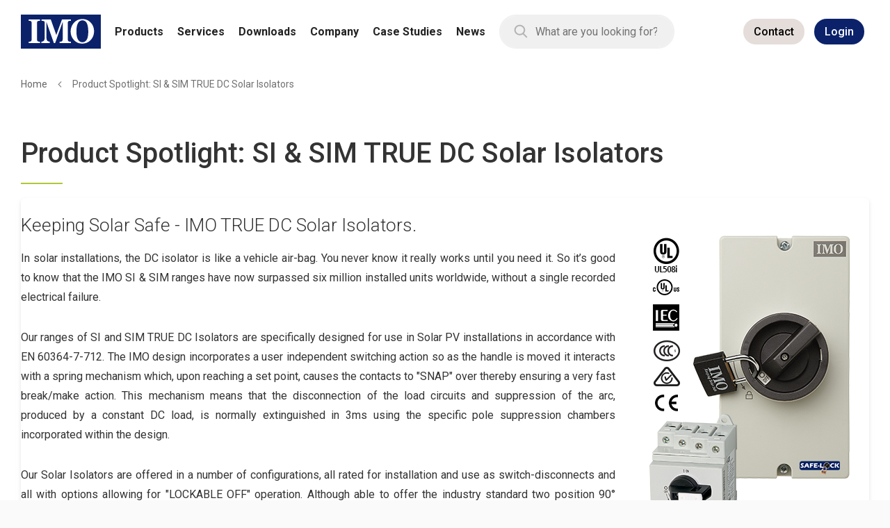

--- FILE ---
content_type: text/html; charset=UTF-8
request_url: https://imopc.fr/imo_fr_eur_view/news/spotlight-si-sim-true-dc-solar-isolators.html
body_size: 2403
content:
<!DOCTYPE html>
<html lang="en">
<head>
    <meta charset="utf-8">
    <meta name="viewport" content="width=device-width, initial-scale=1">
    <title></title>
    <style>
        body {
            font-family: "Arial";
        }
    </style>
    <script type="text/javascript">
    window.awsWafCookieDomainList = [];
    window.gokuProps = {
"key":"AQIDAHjcYu/GjX+QlghicBgQ/7bFaQZ+m5FKCMDnO+vTbNg96AHcNfReC6t6IqNryh6g/7HxAAAAfjB8BgkqhkiG9w0BBwagbzBtAgEAMGgGCSqGSIb3DQEHATAeBglghkgBZQMEAS4wEQQM2GakNbADVnSlNnZFAgEQgDvLGxCKL88XPgcG2F3/mwoYqbe4mGJEwXrokCZEeOLhIu4WVFtG3qaHaB6DDjoO7t8B2ND8tqsJVLYyJA==",
          "iv":"CgAFwh7jpgAADAV7",
          "context":"Zgpvu4meQOaIte9FGdnZWLAlk3TuaDF8IjH4AXXcLq0gTj/9i/CiuzVma76k9AXvIK30FSBHk/BBXDAILcxuHLD/vgWrNuk+6ZXr9u/DzD83HtoprOz14U5sU/ROPROnAccvXsH30kCLZSG7ISOFeoAvpmefPQWRkLWz5i/pVQCjsXceav2sqtBKUis5x7tsKzv/zRpe4/lCMTgY3hdZmn3MLTTXJpWQEOkcUMtl0ODw+14rqxkdZqQ418igePqVz9C1/cnHkH+j1dnJVlZ1Nj1jCbs9K7aS4iuTgs/+22UU4omqGSB7ay4ClPurtdLJVu36P83jqaRV8Dsi9YbRvFixvF+XsiJsQCInccWZLMJsI6T8Qmr+uulZPFhFMqAgSPSx85O1VolKGPc6eiOS1lWE9F4z+a7AKsK9UmRe1Fccp+CfTsuR4AGYTjc0WgEuBJH1xEpYagXmzY/BJuroxUrAM0LuyEkyA/f/ZlhhtghhZwhaET65hHYVL8kbQLs7MhIzzldVsDzBm0v0WkqmOJU+/i5qWIT6gzOtwQk/Fcmf8Avz/EP7D08IrY8bJTVlRI2EcMPBIV1gF360TiBn2TgMD6qMXX2j0WBwr+Zfrlq8tTJkH+g1QJMtQ1GwRPnBSjRI4cHeGRlGTZ0NbiMWtevocQDzvZplIdvi8QfGVMMrJVfnP7fn2KSsi/iSEOde7qYy997APmOuZtwK4074XTYc8G9TWc8LGOV1wPsV5TQG0xLm2vNlMDjP/zWwVrZOxhK62ESf6eHxcVBsArE="
};
    </script>
    <script src="https://4f4f79d6e011.d2ecee1c.eu-west-1.token.awswaf.com/4f4f79d6e011/58c2feaa33ad/b7e94b5bff59/challenge.js"></script>
</head>
<body>
    <div id="challenge-container"></div>
    <script type="text/javascript">
        AwsWafIntegration.saveReferrer();
        AwsWafIntegration.checkForceRefresh().then((forceRefresh) => {
            if (forceRefresh) {
                AwsWafIntegration.forceRefreshToken().then(() => {
                    window.location.reload(true);
                });
            } else {
                AwsWafIntegration.getToken().then(() => {
                    window.location.reload(true);
                });
            }
        });
    </script>
    <noscript>
        <h1>JavaScript is disabled</h1>
        In order to continue, we need to verify that you're not a robot.
        This requires JavaScript. Enable JavaScript and then reload the page.
    </noscript>
</body>
</html>

--- FILE ---
content_type: text/html; charset=UTF-8
request_url: https://imopc.fr/imo_fr_eur_view/news/spotlight-si-sim-true-dc-solar-isolators.html
body_size: 38633
content:
<!doctype html>
<html lang="en">
    <head >
        <script>
    var LOCALE = 'en\u002DGB';
    var BASE_URL = 'https\u003A\u002F\u002Fimopc.fr\u002Fimo_fr_eur_view\u002F';
    var require = {
        'baseUrl': 'https\u003A\u002F\u002Fimopc.fr\u002Fstatic\u002Fversion1768453294\u002Ffrontend\u002FRoom40\u002FImo_Child\u002Fen_GB'
    };</script>        <meta charset="utf-8"/>
<meta name="title" content="Product Spotlight: SI &amp; SIM TRUE DC Solar Isolators"/>
<meta name="description" content="In solar installations, the DC isolator is like a vehicle air-bag. You never know it really works until you need it. So it’s good to know that the IMO SI &amp; SIM ranges have now surpassed six million installed units worldwide, without a single recorded elec"/>
<meta name="robots" content="index, follow"/>
<meta name="viewport" content="width=device-width, initial-scale=1"/>
<meta name="format-detection" content="telephone=no"/>
<title>Product Spotlight: SI &amp; SIM TRUE DC Solar Isolators</title>
<link  rel="stylesheet" type="text/css"  media="all" href="https://imopc.fr/static/version1768453294/frontend/Room40/Imo_Child/en_GB/mage/calendar.css" />
<link  rel="stylesheet" type="text/css"  media="all" href="https://imopc.fr/static/version1768453294/frontend/Room40/Imo_Child/en_GB/Room40_ImoPc/css/tiny-slider.css" />
<link  rel="stylesheet" type="text/css"  media="all" href="https://imopc.fr/static/version1768453294/frontend/Room40/Imo_Child/en_GB/css/styles-m.css" />
<link  rel="stylesheet" type="text/css"  media="all" href="https://imopc.fr/static/version1768453294/frontend/Room40/Imo_Child/en_GB/css/imo-icons.css" />
<link  rel="stylesheet" type="text/css"  media="all" href="https://imopc.fr/static/version1768453294/frontend/Room40/Imo_Child/en_GB/css/style.css" />
<link  rel="stylesheet" type="text/css"  media="all" href="https://imopc.fr/static/version1768453294/frontend/Room40/Imo_Child/en_GB/css/customstyle.css" />
<link  rel="stylesheet" type="text/css"  media="all" href="https://imopc.fr/static/version1768453294/frontend/Room40/Imo_Child/en_GB/jquery/uppy/dist/uppy-custom.css" />
<link  rel="stylesheet" type="text/css"  media="all" href="https://imopc.fr/static/version1768453294/frontend/Room40/Imo_Child/en_GB/Amasty_Base/vendor/slick/amslick.min.css" />
<link  rel="stylesheet" type="text/css"  media="all" href="https://imopc.fr/static/version1768453294/frontend/Room40/Imo_Child/en_GB/MageWorx_Downloads/attachment.css" />
<link  rel="stylesheet" type="text/css"  media="screen and (min-width: 768px)" href="https://imopc.fr/static/version1768453294/frontend/Room40/Imo_Child/en_GB/css/styles-l.css" />
<link  rel="stylesheet" type="text/css"  media="print" href="https://imopc.fr/static/version1768453294/frontend/Room40/Imo_Child/en_GB/css/print.css" />
<script  type="text/javascript"  src="https://imopc.fr/static/version1768453294/frontend/Room40/Imo_Child/en_GB/requirejs/require.js"></script>
<script  type="text/javascript"  src="https://imopc.fr/static/version1768453294/frontend/Room40/Imo_Child/en_GB/mage/requirejs/mixins.js"></script>
<script  type="text/javascript"  src="https://imopc.fr/static/version1768453294/frontend/Room40/Imo_Child/en_GB/requirejs-config.js"></script>
<link rel="preload" as="font" crossorigin="anonymous" href="https://imopc.fr/static/version1768453294/frontend/Room40/Imo_Child/en_GB/fonts/opensans/light/opensans-300.woff2" />
<link rel="preload" as="font" crossorigin="anonymous" href="https://imopc.fr/static/version1768453294/frontend/Room40/Imo_Child/en_GB/fonts/opensans/regular/opensans-400.woff2" />
<link rel="preload" as="font" crossorigin="anonymous" href="https://imopc.fr/static/version1768453294/frontend/Room40/Imo_Child/en_GB/fonts/opensans/semibold/opensans-600.woff2" />
<link rel="preload" as="font" crossorigin="anonymous" href="https://imopc.fr/static/version1768453294/frontend/Room40/Imo_Child/en_GB/fonts/opensans/bold/opensans-700.woff2" />
<link rel="preload" as="font" crossorigin="anonymous" href="https://imopc.fr/static/version1768453294/frontend/Room40/Imo_Child/en_GB/fonts/Luma-Icons.woff2" />
<link  rel="stylesheet" type="text/css" href="https://fonts.googleapis.com/css2?family=Roboto:wght@300;400;500;700" />
<link  rel="icon" type="image/x-icon" href="https://imopc.fr/media/favicon/default/favicon-16x16.png" />
<link  rel="shortcut icon" type="image/x-icon" href="https://imopc.fr/media/favicon/default/favicon-16x16.png" />
<link  rel="canonical" href="https://imopc.fr/imo_fr_eur_view/news/spotlight-si-sim-true-dc-solar-isolators.html" />
<style>
	.download-text__filename{
		display:none;
	}
</style>            <script type="text/x-magento-init">
        {
            "*": {
                "Magento_PageCache/js/form-key-provider": {
                    "isPaginationCacheEnabled":
                        0                }
            }
        }
    </script>


    </head>
    <body data-container="body"
          data-mage-init='{"loaderAjax": {}, "loader": { "icon": "https://imopc.fr/static/version1768453294/frontend/Room40/Imo_Child/en_GB/images/loader-2.gif"}}'
        id="html-body" class="amasty-mega-menu amblog-index-post page-layout-1column">
        
<script type="text/x-magento-init">
    {
        "*": {
            "Magento_PageBuilder/js/widget-initializer": {
                "config": {"[data-content-type=\"slider\"][data-appearance=\"default\"]":{"Magento_PageBuilder\/js\/content-type\/slider\/appearance\/default\/widget":false},"[data-content-type=\"map\"]":{"Magento_PageBuilder\/js\/content-type\/map\/appearance\/default\/widget":false},"[data-content-type=\"row\"]":{"Magento_PageBuilder\/js\/content-type\/row\/appearance\/default\/widget":false},"[data-content-type=\"tabs\"]":{"Magento_PageBuilder\/js\/content-type\/tabs\/appearance\/default\/widget":false},"[data-content-type=\"slide\"]":{"Magento_PageBuilder\/js\/content-type\/slide\/appearance\/default\/widget":{"buttonSelector":".pagebuilder-slide-button","showOverlay":"hover","dataRole":"slide"}},"[data-content-type=\"banner\"]":{"Magento_PageBuilder\/js\/content-type\/banner\/appearance\/default\/widget":{"buttonSelector":".pagebuilder-banner-button","showOverlay":"hover","dataRole":"banner"}},"[data-content-type=\"buttons\"]":{"Magento_PageBuilder\/js\/content-type\/buttons\/appearance\/inline\/widget":false},"[data-content-type=\"products\"][data-appearance=\"carousel\"]":{"Amasty_Xsearch\/js\/content-type\/products\/appearance\/carousel\/widget-override":false}},
                "breakpoints": {"desktop":{"label":"Desktop","stage":true,"default":true,"class":"desktop-switcher","icon":"Magento_PageBuilder::css\/images\/switcher\/switcher-desktop.svg","conditions":{"min-width":"1024px"},"options":{"products":{"default":{"slidesToShow":"5"}}}},"tablet":{"conditions":{"max-width":"1024px","min-width":"768px"},"options":{"products":{"default":{"slidesToShow":"4"},"continuous":{"slidesToShow":"3"}}}},"mobile":{"label":"Mobile","stage":true,"class":"mobile-switcher","icon":"Magento_PageBuilder::css\/images\/switcher\/switcher-mobile.svg","media":"only screen and (max-width: 768px)","conditions":{"max-width":"768px","min-width":"640px"},"options":{"products":{"default":{"slidesToShow":"3"}}}},"mobile-small":{"conditions":{"max-width":"640px"},"options":{"products":{"default":{"slidesToShow":"2"},"continuous":{"slidesToShow":"1"}}}}}            }
        }
    }
</script>

<div class="cookie-status-message" id="cookie-status">
    The store will not work correctly when cookies are disabled.</div>
<script type="text&#x2F;javascript">document.querySelector("#cookie-status").style.display = "none";</script>
<script type="text/x-magento-init">
    {
        "*": {
            "cookieStatus": {}
        }
    }
</script>

<script type="text/x-magento-init">
    {
        "*": {
            "mage/cookies": {
                "expires": null,
                "path": "\u002F",
                "domain": ".imopc.fr",
                "secure": true,
                "lifetime": "1800"
            }
        }
    }
</script>
    <noscript>
        <div class="message global noscript">
            <div class="content">
                <p>
                    <strong>JavaScript seems to be disabled in your browser.</strong>
                    <span>
                        For the best experience on our site, be sure to turn on Javascript in your browser.                    </span>
                </p>
            </div>
        </div>
    </noscript>
    <div class="notice global site local_storage">
        <div class="content">
            <p>
                <strong>Local Storage seems to be disabled in your browser.</strong>
                <br />
                For the best experience on our site, be sure to turn on Local Storage in your browser.            </p>
        </div>
    </div>
    <script type="text&#x2F;javascript">    var elemx51LUX8LArray = document.querySelectorAll('div.notice.global.site.local_storage');
    if(elemx51LUX8LArray.length !== 'undefined'){
        elemx51LUX8LArray.forEach(function(element) {
            if (element) {
                element.style.display = 'none';

            }
        });
    }</script>
        <script>
require(['jquery'], function(jQuery){

        // <![CDATA[
        (function($) {
            var test = 'test';
            try {
                localStorage.setItem(test, test);
                localStorage.removeItem(test);
            } catch(e) {
                $(".notice.global.site.local_storage").show();
            }
        })(jQuery);
        // ]]>

});
</script>
<script>
    window.cookiesConfig = window.cookiesConfig || {};
    window.cookiesConfig.secure = true;
</script><script>    require.config({
        map: {
            '*': {
                wysiwygAdapter: 'mage/adminhtml/wysiwyg/tiny_mce/tinymceAdapter'
            }
        }
    });</script><script>    require.config({
        paths: {
            googleMaps: 'https\u003A\u002F\u002Fmaps.googleapis.com\u002Fmaps\u002Fapi\u002Fjs\u003Fv\u003D3.53\u0026key\u003D'
        },
        config: {
            'Magento_PageBuilder/js/utils/map': {
                style: '',
            },
            'Magento_PageBuilder/js/content-type/map/preview': {
                apiKey: '',
                apiKeyErrorMessage: 'You\u0020must\u0020provide\u0020a\u0020valid\u0020\u003Ca\u0020href\u003D\u0027https\u003A\u002F\u002Fimopc.fr\u002Fimo_fr_eur_view\u002Fadminhtml\u002Fsystem_config\u002Fedit\u002Fsection\u002Fcms\u002F\u0023cms_pagebuilder\u0027\u0020target\u003D\u0027_blank\u0027\u003EGoogle\u0020Maps\u0020API\u0020key\u003C\u002Fa\u003E\u0020to\u0020use\u0020a\u0020map.'
            },
            'Magento_PageBuilder/js/form/element/map': {
                apiKey: '',
                apiKeyErrorMessage: 'You\u0020must\u0020provide\u0020a\u0020valid\u0020\u003Ca\u0020href\u003D\u0027https\u003A\u002F\u002Fimopc.fr\u002Fimo_fr_eur_view\u002Fadminhtml\u002Fsystem_config\u002Fedit\u002Fsection\u002Fcms\u002F\u0023cms_pagebuilder\u0027\u0020target\u003D\u0027_blank\u0027\u003EGoogle\u0020Maps\u0020API\u0020key\u003C\u002Fa\u003E\u0020to\u0020use\u0020a\u0020map.'
            },
        }
    });</script><script>
    require.config({
        shim: {
            'Magento_PageBuilder/js/utils/map': {
                deps: ['googleMaps']
            }
        }
    });</script>
<script type="text&#x2F;javascript">window.isGdprCookieEnabled = true;

require(['Amasty_GdprFrontendUi/js/modal-show'], function (modalConfigInit) {
    modalConfigInit({"isDeclineEnabled":0,"barLocation":0,"policyText":"We use cookies to help improve our services, make personal offers, and enhance your experience. If you do not accept optional cookies below, your experience may be affected. If you want to know more, please read the <a href=\"privacy-policy-cookie-restriction-mode\" title=\"Cookie Policy\" target=\"_blank\">Cookie Policy<\/a> -> We use cookies to improve our services, make personal offers, and enhance your experience. If you do not accept optional cookies below, your experience may be affected. If you want to know more, please, read the <a href=\"privacy-policy-cookie-restriction-mode\" title=\"Cookie Policy\" target=\"_blank\">Cookie Policy<\/a>","firstShowProcess":"0","cssConfig":{"backgroundColor":null,"policyTextColor":null,"textColor":null,"titleColor":null,"linksColor":null,"acceptBtnColor":null,"acceptBtnColorHover":null,"acceptBtnTextColor":null,"acceptBtnTextColorHover":null,"acceptBtnOrder":null,"allowBtnTextColor":null,"allowBtnTextColorHover":null,"allowBtnColor":null,"allowBtnColorHover":null,"allowBtnOrder":null,"declineBtnTextColorHover":null,"declineBtnColorHover":null,"declineBtnTextColor":null,"declineBtnColor":null,"declineBtnOrder":null,"toggleActiveColor":null,"toggleInActiveColor":null},"isAllowCustomersCloseBar":true,"isPopup":false,"isModal":true,"className":"modal-popup amgdprcookie-modal-container modal-slide _show","buttons":[{"label":"Accept Cookies","dataJs":"accept","class":"-allow -save","action":"saveCookie"},{"label":"Allow all Cookies","dataJs":"allow","class":"-settings","action":"allowCookies"}],"template":"<div class=\"amgdprcookie-modal-template\"\n     data-amgdprcookie-focus-start\n     tabindex=\"0\"\n>\n    <span tabindex=\"0\" class=\"amgdprcookie-focus-guard\" data-focus-to=\"last\"><\/span>\n    <% if (data.isAllowCustomersCloseBar){ %>\n        <button id=\"close-modal\" class=\"action-close\" type=\"button\">\n            <span data-bind=\"i18n: 'Close Cookie Bar'\"><\/span>\n        <\/button>\n    <% } %>\n    <form id=\"amgdprcookie-form-sidebar\"\n          class=\"amgdprcookie-settings-form\"\n          data-amcookie-js=\"form-cookie\"\n          aria-label=\"<%= phrase.selectAndAcceptCookieGroup %>\"\n    >\n        <div class=\"amgdprcookie-groups-container\"\n             data-amcookie-js=\"groups\"\n             role=\"group\"\n             aria-label=\"<%= phrase.cookieGroupFieldset %>\"\n        >\n            <% _.each(data.groups.groupData, function(group, index) { %>\n            <div class=\"amgdprcookie-cookie-container -modal\">\n                <div class=\"amgdprcookie-header\">\n                    <h3 class=\"amgdprcookie-caption\">\n                        <%= group.name %>\n                    <\/h3>\n                    <div class=\"amgdprcookie-toggle-cookie\">\n                        <input class=\"amgdprcookie-input <% if(group.isEssential){ %>disabled<% } %>\"\n                               data-bind=\"keyboard: {\n                                   13: () => { $element.checked = !$element.checked },\n                               }\"\n                               type=\"checkbox\"\n                               data-amcookie-js=\"field\"\n                               name=\"groups[]\"\n                               id=\"<%= 'switch-box-' + index %>\"\n                               value=\"<%= group.groupId %>\"\n                               aria-label=\"<%= group.name %>\"\n                        <% if(group.checked){ %>checked<% } %>\n                        <% if(group.isEssential){ %>disabled<% } %> >\n                        <label class=\"amgdprcookie-label\" for=\"<%= 'switch-box-' + index %>\">\n                            <%= group.name %>\n                        <\/label>\n                    <\/div>\n                <\/div>\n                <p class=\"amgdprcookie-text\"><%= group.description %><\/p>\n                <a class=\"amgdprcookie-link\"\n                   data-amgdprcookie-js=\"information\"\n                   data-groupId=\"<%= group.groupId %>\"\n                   href=\"#\"\n                   aria-label=\"<%= `${phrase.moreInfo} ${phrase.about} ${group.name} ${phrase.cookieGroup}` %>\"\n                ><%= data.linkName %><\/a>\n            <\/div>\n            <% }); %>\n        <\/div>\n        <div class=\"amgdprcookie-policy-container\" data-amcookie-js=\"policy\">\n            <div class=\"amgdprcookie-text-container\">\n                <p class=\"amgdprcookie-policy\"><%= data.policyText %><\/p>\n            <\/div>\n            <div class=\"amgdprcookie-buttons-block\">\n                <% _.each(data.buttons, function(button) { %>\n                <button class=\"amgdprcookie-button <%= button.class %>\"\n                        type=\"button\"\n                        disabled\n                        data-amgdprcookie-js=\"<%= button.dataJs %>\"><%= button.label %><\/button>\n                <% }); %>\n            <\/div>\n        <\/div>\n    <\/form>\n    <span tabindex=\"0\" class=\"amgdprcookie-focus-guard\" data-focus-to=\"first\"><\/span>\n<\/div>\n\n<style>\n    <% if(css.backgroundColor){ %>\n    .amgdprcookie-modal-template {\n        background-color: <%= css.backgroundColor %>;\n    }\n    <% } %>\n    <% if(css.policyTextColor){ %>\n    .amgdprcookie-modal-template .amgdprcookie-policy {\n        color: <%= css.policyTextColor %>;\n    }\n    <% } %>\n    <% if(css.textColor){ %>\n    .amgdprcookie-modal-template .amgdprcookie-text {\n        color: <%= css.textColor %>;\n    }\n    <% } %>\n    <% if(css.titleColor){ %>\n    .amgdprcookie-modal-template .amgdprcookie-header {\n        color: <%= css.titleColor %>;\n    }\n    <% } %>\n    <% if(css.linksColor){ %>\n    .amgdprcookie-modal-template .amgdprcookie-link,\n    .amgdprcookie-modal-template .amgdprcookie-policy a {\n        color: <%= css.linksColor %>;\n    }\n    <% } %>\n    <% if(css.acceptBtnOrder || css.acceptBtnColor || css.acceptBtnTextColor){ %>\n    .amgdprcookie-modal-template .amgdprcookie-button.-save {\n        <% if(css.acceptBtnOrder) { %> order: <%= css.acceptBtnOrder %>; <% } %>\n        <% if(css.acceptBtnColor) { %>\n            background-color: <%= css.acceptBtnColor %>;\n            border-color: <%= css.acceptBtnColor %>;\n        <% } %>\n        <% if(css.acceptBtnTextColor) { %> color: <%= css.acceptBtnTextColor %>; <% } %>\n    }\n    <% } %>\n    <% if(css.acceptBtnColorHover || css.acceptBtnTextColorHover){ %>\n    .amgdprcookie-modal-template .amgdprcookie-button.-save:hover {\n        <% if(css.acceptBtnColorHover) { %>\n            background-color: <%= css.acceptBtnColorHover %>;\n            border-color: <%= css.acceptBtnColorHover %>;\n        <% } %>\n        <% if(css.acceptBtnTextColorHover) { %> color: <%= css.acceptBtnTextColorHover %>; <% } %>\n    }\n    <% } %>\n    <% if(css.allowBtnOrder || css.allowBtnColor || css.allowBtnTextColor){ %>\n    .amgdprcookie-modal-template .amgdprcookie-button.-settings {\n        <% if(css.allowBtnOrder) { %> order: <%= css.allowBtnOrder %>; <% } %>\n        <% if(css.allowBtnColor) { %>\n            background-color: <%= css.allowBtnColor %>;\n            border-color: <%= css.allowBtnColor %>;\n        <% } %>\n        <% if(css.allowBtnTextColor) { %> color: <%= css.allowBtnTextColor %>; <% } %>\n    }\n    <% } %>\n    <% if(css.allowBtnColorHover || css.allowBtnTextColorHover){ %>\n    .amgdprcookie-modal-template .amgdprcookie-button.-settings:hover {\n        <% if(css.allowBtnColorHover) { %>\n            background-color: <%= css.allowBtnColorHover %>;\n            border-color: <%= css.allowBtnColorHover %>;\n        <% } %>\n        <% if(css.allowBtnTextColorHover) { %> color: <%= css.allowBtnTextColorHover %>; <% } %>\n    }\n    <% } %>\n    <% if(css.declineBtnOrder || css.declineBtnColor || css.declineBtnTextColor){ %>\n    .amgdprcookie-modal-template .amgdprcookie-button.-decline {\n        <% if(css.declineBtnOrder) { %> order: <%= css.declineBtnOrder %>; <% } %>\n        <% if(css.declineBtnColor) { %>\n            background-color: <%= css.declineBtnColor %>;\n            border-color: <%= css.declineBtnColor %>;\n        <% } %>\n        <% if(css.declineBtnTextColor) { %> color: <%= css.declineBtnTextColor %>; <% } %>\n    }\n    <% } %>\n    <% if(css.declineBtnColorHover || css.declineBtnTextColorHover){ %>\n    .amgdprcookie-modal-template .amgdprcookie-button.-decline:hover {\n        <% if(css.declineBtnColorHover) { %>\n            background-color: <%= css.declineBtnColorHover %>;\n            border-color: <%= css.declineBtnColorHover %>;\n        <% } %>\n        <% if(css.declineBtnTextColorHover) { %> color: <%= css.declineBtnTextColorHover %>; <% } %>\n    }\n    <% } %>\n    <% if(css.toggleActiveColor){ %>\n    .amgdprcookie-modal-template .amgdprcookie-cookie-container .amgdprcookie-toggle-cookie .amgdprcookie-input:checked:not([disabled]) + .amgdprcookie-label {\n        background-color: <%= css.toggleActiveColor %>;\n    }\n    <% } %>\n    <% if(css.toggleInActiveColor){ %>\n    .amgdprcookie-modal-template .amgdprcookie-cookie-container .amgdprcookie-toggle-cookie .amgdprcookie-input:not(:checked) + .amgdprcookie-label {\n        background-color: <%= css.toggleInActiveColor %>;\n    }\n    <% } %>\n<\/style>\n","linkName":"More Information","groups":{"groupData":[{"groupId":"1","isEssential":true,"name":"Essential","description":"Necessary cookies enable core functionality of the website. Without these cookies the website can not function properly. They help to make a website usable by enabling basic functionality.","checked":true,"cookies":[{"name":"PHPSESSID","description":"To store the logged in user&#039;s username and a 128bit encrypted key.This information is required to allow a user to stay logged in to a web sitewithout needing to submit their username and password for each page visited. Without this cookie, a user is unabled to proceed to areas of the web site that require authenticated access.","lifetime":null,"provider":"Magento","type":"1st Party"},{"name":"private_content_version","description":"Appends a random, unique number and time to pages with customer content to prevent them from being cached on the server.","lifetime":null,"provider":"Magento","type":"1st Party"},{"name":"persistent_shopping_cart","description":"Stores the key (ID) of persistent cart to make it possible to restore the cart for an anonymous shopper.","lifetime":null,"provider":"Magento","type":"1st Party"},{"name":"form_key","description":"A security measure that appends a random string to all form submissions to protect the data from Cross-Site Request Forgery (CSRF).","lifetime":null,"provider":"Magento","type":"1st Party"},{"name":"store","description":"Tracks the specific store view \/ locale selected by the shopper.","lifetime":null,"provider":"Magento","type":"1st Party"},{"name":"login_redirect","description":"Preserves the destination page the customer was navigating to before being directed to log in.","lifetime":null,"provider":"Magento","type":"1st Party"},{"name":"mage-messages","description":"Tracks error messages and other notifications that are shown to the user, such as the cookie consent message, and various error messages, The message is deleted from the cookie after it is shown to the shopper.","lifetime":null,"provider":"Magento","type":"1st Party"},{"name":"mage-cache-storage","description":"Local storage of visitor-specific content that enables e-commerce functions.","lifetime":null,"provider":"Magento","type":"1st Party"},{"name":"mage-cache-storage-section-invalidation","description":"Forces local storage of specific content sections that should be invalidated.","lifetime":null,"provider":"Magento","type":"1st Party"},{"name":"mage-cache-sessid","description":"The value of this cookie triggers the cleanup of local cache storage.","lifetime":null,"provider":"Magento","type":"1st Party"},{"name":"product_data_storage","description":"Stores configuration for product data related to Recently Viewed \/ Compared Products.","lifetime":null,"provider":"Magento","type":"1st Party"},{"name":"user_allowed_save_cookie","description":"Indicates if the shopper allows cookies to be saved.","lifetime":null,"provider":"Magento","type":"1st Party"},{"name":"mage-translation-storage","description":"Stores translated content when requested by the shopper.","lifetime":null,"provider":"Magento","type":"1st Party"},{"name":"mage-translation-file-version","description":"Stores the file version of translated content.","lifetime":null,"provider":"Magento","type":"1st Party"},{"name":"section_data_ids","description":"Stores customer-specific information related to shopper-initiated actions such as display wish list, checkout information, etc.","lifetime":null,"provider":"Magento","type":"1st Party"}]},{"groupId":"2","isEssential":false,"name":"Marketing","description":"Marketing cookies are used to track and collect visitors actions on the website. Cookies store user data and behaviour information, which allows advertising services to target more audience groups. Also more customized user experience can be provided according to collected information.","checked":false,"cookies":[{"name":"recently_viewed_product","description":"Stores product IDs of recently viewed products for easy navigation.","lifetime":null,"provider":"Magento","type":"1st Party"},{"name":"recently_viewed_product_previous","description":"Stores product IDs of recently previously viewed products for easy navigation.","lifetime":null,"provider":"Magento","type":"1st Party"},{"name":"recently_compared_product","description":"Stores product IDs of recently compared products.","lifetime":null,"provider":"Magento","type":"1st Party"},{"name":"recently_compared_product_previous","description":"Stores product IDs of previously compared products for easy navigation.","lifetime":null,"provider":"Magento","type":"1st Party"}]},{"groupId":"3","isEssential":false,"name":"Google Analytics","description":"A set of cookies to collect information and report about website usage statistics without personally identifying individual visitors to Google.","checked":false,"cookies":[{"name":"_ga","description":"Used to distinguish users.","lifetime":null,"provider":"Google Analytics","type":"3rd Party"},{"name":"_gid","description":"Used to distinguish users.","lifetime":null,"provider":"Google Analytics","type":"3rd Party"},{"name":"_gat","description":"Used to throttle request rate.","lifetime":null,"provider":"Google Analytics","type":"3rd Party"}]}],"lastUpdate":1637647329}});
});</script>    <script type="text/x-magento-init">
        {
            "*": {
                "Magento_Ui/js/core/app": {"components":{"gdpr-cookie-modal":{"cookieText":"We use cookies to help improve our services, make personal offers, and enhance your experience. If you do not accept optional cookies below, your experience may be affected. If you want to know more, please read the <a href=\"privacy-policy-cookie-restriction-mode\" title=\"Cookie Policy\" target=\"_blank\">Cookie Policy<\/a> -> We use cookies to improve our services, make personal offers, and enhance your experience. If you do not accept optional cookies below, your experience may be affected. If you want to know more, please, read the <a href=\"privacy-policy-cookie-restriction-mode\" title=\"Cookie Policy\" target=\"_blank\">Cookie Policy<\/a>","firstShowProcess":"0","acceptBtnText":null,"declineBtnText":null,"settingsBtnText":null,"isDeclineEnabled":0,"isAllowCustomersCloseBar":true,"component":"Amasty_GdprFrontendUi\/js\/modal","children":{"gdpr-cookie-settings-modal":{"component":"Amasty_GdprFrontendUi\/js\/modal\/cookie-settings"},"gdpr-cookie-information-modal":{"component":"Amasty_GdprFrontendUi\/js\/modal\/cookie-information"}}}}}            }
        }
    </script>
    <!-- ko scope: 'gdpr-cookie-modal' -->
        <!--ko template: getTemplate()--><!-- /ko -->
    <!-- /ko -->
    <style>
        .amgdprjs-bar-template {
            z-index: 999;
                    bottom: 0;
                }
    </style>

<div class="page-wrapper"><header id="ammenu-header-container" class="ammenu-header-container page-header"><div class="panel wrapper"><div class="panel header"><div class="header content">
<a class="ammenu-logo "
   href="https://imopc.fr/imo_fr_eur_view/"
   title=""
   aria-label="store logo">
        <img src="https://imopc.fr/media/logo/default/logo.png"
             title=""
             alt=""
             width="115"                     />
</a>


<div class="ammenu-robots-navigation" hidden="hidden">
    <nav class="navigation" data-action="navigation" aria-disabled="true" aria-hidden="true" tabindex="-1">
        <ul aria-disabled="true" aria-hidden="true">
                            
<li class="category-item&#x20;nav-0" role="presentation">
    <a href="https://imopc.fr/imo_fr_eur_view/products.html"
       tabindex="-1"
       title="Products">
        Products    </a>
            <ul class="submenu">
                            
<li class="category-item&#x20;nav-0-0" role="presentation">
    <a href="https://imopc.fr/imo_fr_eur_view/products/automation.html"
       tabindex="-1"
       title="Automation&#x20;Products">
        Automation Products    </a>
            <ul class="submenu">
                            
<li class="category-item&#x20;nav-0-0-0" role="presentation">
    <a href="https://imopc.fr/imo_fr_eur_view/products/automation/programmable-logic-controllers.html"
       tabindex="-1"
       title="Programmable&#x20;Logic&#x20;Controllers">
        Programmable Logic Controllers    </a>
            <ul class="submenu">
                            
<li class="category-item&#x20;nav-0-0-0-0" role="presentation">
    <a href="https://imopc.fr/imo_fr_eur_view/products/automation/programmable-logic-controllers/base-unit.html"
       tabindex="-1"
       title="Base&#x20;Unit">
        Base Unit    </a>
    </li>

                            
<li class="category-item&#x20;nav-0-0-0-1" role="presentation">
    <a href="https://imopc.fr/imo_fr_eur_view/products/automation/programmable-logic-controllers/expansion-modules.html"
       tabindex="-1"
       title="Expansion&#x20;Modules">
        Expansion Modules    </a>
    </li>

                            
<li class="category-item&#x20;nav-0-0-0-2" role="presentation">
    <a href="https://imopc.fr/imo_fr_eur_view/products/automation/programmable-logic-controllers/comms-modules.html"
       tabindex="-1"
       title="Comms&#x20;Modules">
        Comms Modules    </a>
    </li>

                            
<li class="category-item&#x20;nav-0-0-0-3" role="presentation">
    <a href="https://imopc.fr/imo_fr_eur_view/products/automation/programmable-logic-controllers/accessories.html"
       tabindex="-1"
       title="Accessories">
        Accessories    </a>
    </li>

                    </ul>
    </li>

                            
<li class="category-item&#x20;nav-0-0-1" role="presentation">
    <a href="https://imopc.fr/imo_fr_eur_view/products/automation/variable-speed-drive-vsd.html"
       tabindex="-1"
       title="Variable&#x20;Speed&#x20;Drives">
        Variable Speed Drives    </a>
            <ul class="submenu">
                            
<li class="category-item&#x20;nav-0-0-1-0" role="presentation">
    <a href="https://imopc.fr/imo_fr_eur_view/products/automation/variable-speed-drive-vsd/jaguar-drives.html"
       tabindex="-1"
       title="Jaguar&#x20;Series">
        Jaguar Series    </a>
            <ul class="submenu">
                            
<li class="category-item&#x20;nav-0-0-1-0-0" role="presentation">
    <a href="https://imopc.fr/imo_fr_eur_view/catalog/category/view/s/jaguar-nxg-1-phase-230vac/id/422/"
       tabindex="-1"
       title="Jaguar&#x20;NXG&#x20;1-Phase&#x20;230VAC">
        Jaguar NXG 1-Phase 230VAC    </a>
    </li>

                            
<li class="category-item&#x20;nav-0-0-1-0-1" role="presentation">
    <a href="https://imopc.fr/imo_fr_eur_view/catalog/category/view/s/jaguar-nxg-3-phase-230vac/id/423/"
       tabindex="-1"
       title="Jaguar&#x20;NXG&#x20;3-Phase&#x20;230VAC">
        Jaguar NXG 3-Phase 230VAC    </a>
    </li>

                            
<li class="category-item&#x20;nav-0-0-1-0-2" role="presentation">
    <a href="https://imopc.fr/imo_fr_eur_view/catalog/category/view/s/jaguar-nxg-3-phase-480vac/id/424/"
       tabindex="-1"
       title="Jaguar&#x20;NXG&#x20;3-Phase&#x20;480VAC">
        Jaguar NXG 3-Phase 480VAC    </a>
    </li>

                            
<li class="category-item&#x20;nav-0-0-1-0-3" role="presentation">
    <a href="https://imopc.fr/imo_fr_eur_view/catalog/category/view/s/accessories/id/425/"
       tabindex="-1"
       title="Accessories">
        Accessories    </a>
    </li>

                    </ul>
    </li>

                            
<li class="category-item&#x20;nav-0-0-1-1" role="presentation">
    <a href="https://imopc.fr/imo_fr_eur_view/products/automation/variable-speed-drive-vsd/sd1-series.html"
       tabindex="-1"
       title="SD1&#x20;Series">
        SD1 Series    </a>
            <ul class="submenu">
                            
<li class="category-item&#x20;nav-0-0-1-1-0" role="presentation">
    <a href="https://imopc.fr/imo_fr_eur_view/catalog/category/view/s/sd1-1-phase-110vac/id/318/"
       tabindex="-1"
       title="SD1&#x20;1-Phase&#x20;110VAC">
        SD1 1-Phase 110VAC    </a>
    </li>

                            
<li class="category-item&#x20;nav-0-0-1-1-1" role="presentation">
    <a href="https://imopc.fr/imo_fr_eur_view/catalog/category/view/s/sd1-1-phase-220vac/id/319/"
       tabindex="-1"
       title="SD1&#x20;1-Phase&#x20;220VAC">
        SD1 1-Phase 220VAC    </a>
    </li>

                            
<li class="category-item&#x20;nav-0-0-1-1-2" role="presentation">
    <a href="https://imopc.fr/imo_fr_eur_view/catalog/category/view/s/sd1-1-phase-input-output-220vac/id/322/"
       tabindex="-1"
       title="SD1&#x20;1-Phase&#x20;Input&#x2F;Output&#x20;220VAC">
        SD1 1-Phase Input/Output 220VAC    </a>
    </li>

                            
<li class="category-item&#x20;nav-0-0-1-1-3" role="presentation">
    <a href="https://imopc.fr/imo_fr_eur_view/catalog/category/view/s/sd1-3-phase-220vac/id/320/"
       tabindex="-1"
       title="SD1&#x20;3-Phase&#x20;220VAC">
        SD1 3-Phase 220VAC    </a>
    </li>

                            
<li class="category-item&#x20;nav-0-0-1-1-4" role="presentation">
    <a href="https://imopc.fr/imo_fr_eur_view/catalog/category/view/s/sd1-3-phase-400vac/id/321/"
       tabindex="-1"
       title="SD1&#x20;3-Phase&#x20;400VAC">
        SD1 3-Phase 400VAC    </a>
    </li>

                    </ul>
    </li>

                            
<li class="category-item&#x20;nav-0-0-1-2" role="presentation">
    <a href="https://imopc.fr/imo_fr_eur_view/products/automation/variable-speed-drive-vsd/hd2-series.html"
       tabindex="-1"
       title="HD2&#x20;Series">
        HD2 Series    </a>
    </li>

                            
<li class="category-item&#x20;nav-0-0-1-3" role="presentation">
    <a href="https://imopc.fr/imo_fr_eur_view/catalog/category/view/s/hd2-ul-series/id/371/"
       tabindex="-1"
       title="HD2-UL&#x20;Series">
        HD2-UL Series    </a>
            <ul class="submenu">
                            
<li class="category-item&#x20;nav-0-0-1-3-0" role="presentation">
    <a href="https://imopc.fr/imo_fr_eur_view/catalog/category/view/s/hd2-ul-200v-series/id/373/"
       tabindex="-1"
       title="HD2-UL&#x20;200V&#x20;Series">
        HD2-UL 200V Series    </a>
    </li>

                            
<li class="category-item&#x20;nav-0-0-1-3-1" role="presentation">
    <a href="https://imopc.fr/imo_fr_eur_view/catalog/category/view/s/hd2-ul-400v-series/id/372/"
       tabindex="-1"
       title="HD2-UL&#x20;400V&#x20;Series">
        HD2-UL 400V Series    </a>
    </li>

                    </ul>
    </li>

                            
<li class="category-item&#x20;nav-0-0-1-4" role="presentation">
    <a href="https://imopc.fr/imo_fr_eur_view/products/automation/variable-speed-drive-vsd/hd2ip-series.html"
       tabindex="-1"
       title="HD2IP&#x20;Series">
        HD2IP Series    </a>
    </li>

                            
<li class="category-item&#x20;nav-0-0-1-5" role="presentation">
    <a href="https://imopc.fr/imo_fr_eur_view/products/automation/variable-speed-drive-vsd/hd1-series.html"
       tabindex="-1"
       title="HD1&#x20;Series">
        HD1 Series    </a>
    </li>

                            
<li class="category-item&#x20;nav-0-0-1-6" role="presentation">
    <a href="https://imopc.fr/imo_fr_eur_view/products/automation/variable-speed-drive-vsd/idrive2-series.html"
       tabindex="-1"
       title="iDrive2&#x20;Series">
        iDrive2 Series    </a>
    </li>

                            
<li class="category-item&#x20;nav-0-0-1-7" role="presentation">
    <a href="https://imopc.fr/imo_fr_eur_view/products/automation/variable-speed-drive-vsd/accessories.html"
       tabindex="-1"
       title="Accessories">
        Accessories    </a>
            <ul class="submenu">
                            
<li class="category-item&#x20;nav-0-0-1-7-0" role="presentation">
    <a href="https://imopc.fr/imo_fr_eur_view/products/automation/variable-speed-drive-vsd/accessories/sd1-accessories.html"
       tabindex="-1"
       title="SD1&#x20;Accessories">
        SD1 Accessories    </a>
    </li>

                            
<li class="category-item&#x20;nav-0-0-1-7-1" role="presentation">
    <a href="https://imopc.fr/imo_fr_eur_view/catalog/category/view/s/hd2-and-hd2-ul-accessories/id/374/"
       tabindex="-1"
       title="HD2&#x20;and&#x20;HD2-UL&#x20;Accessories">
        HD2 and HD2-UL Accessories    </a>
    </li>

                            
<li class="category-item&#x20;nav-0-0-1-7-2" role="presentation">
    <a href="https://imopc.fr/imo_fr_eur_view/catalog/category/view/s/ac-reactors/id/376/"
       tabindex="-1"
       title="AC&#x20;Reactors">
        AC Reactors    </a>
    </li>

                            
<li class="category-item&#x20;nav-0-0-1-7-3" role="presentation">
    <a href="https://imopc.fr/imo_fr_eur_view/catalog/category/view/s/dc-reactors/id/375/"
       tabindex="-1"
       title="DC&#x20;Reactors">
        DC Reactors    </a>
    </li>

                            
<li class="category-item&#x20;nav-0-0-1-7-4" role="presentation">
    <a href="https://imopc.fr/imo_fr_eur_view/catalog/category/view/s/output-reactors/id/377/"
       tabindex="-1"
       title="Output&#x20;Reactors">
        Output Reactors    </a>
    </li>

                    </ul>
    </li>

                    </ul>
    </li>

                            
<li class="category-item&#x20;nav-0-0-2" role="presentation">
    <a href="https://imopc.fr/imo_fr_eur_view/products/automation/intelligent-relay.html"
       tabindex="-1"
       title="Intelligent&#x20;Relays">
        Intelligent Relays    </a>
            <ul class="submenu">
                            
<li class="category-item&#x20;nav-0-0-2-0" role="presentation">
    <a href="https://imopc.fr/imo_fr_eur_view/catalog/category/view/s/ismart-v4/id/245/"
       tabindex="-1"
       title="iSmart&#x20;V4">
        iSmart V4    </a>
            <ul class="submenu">
                            
<li class="category-item&#x20;nav-0-0-2-0-0" role="presentation">
    <a href="https://imopc.fr/imo_fr_eur_view/products/automation/intelligent-relay/ismart-v4/ismart-v4-ac.html"
       tabindex="-1"
       title="iSmart&#x20;V4&#x20;AC">
        iSmart V4 AC    </a>
    </li>

                            
<li class="category-item&#x20;nav-0-0-2-0-1" role="presentation">
    <a href="https://imopc.fr/imo_fr_eur_view/products/automation/intelligent-relay/ismart-v4/ismart-v4-dc.html"
       tabindex="-1"
       title="iSmart&#x20;V4&#x20;DC">
        iSmart V4 DC    </a>
    </li>

                    </ul>
    </li>

                            
<li class="category-item&#x20;nav-0-0-2-1" role="presentation">
    <a href="https://imopc.fr/imo_fr_eur_view/products/automation/intelligent-relay/ismart-v3.html"
       tabindex="-1"
       title="iSmart&#x20;V3">
        iSmart V3    </a>
            <ul class="submenu">
                            
<li class="category-item&#x20;nav-0-0-2-1-0" role="presentation">
    <a href="https://imopc.fr/imo_fr_eur_view/products/automation/intelligent-relay/ismart-v3/ismart-v3-ac.html"
       tabindex="-1"
       title="iSmart&#x20;V3&#x20;AC">
        iSmart V3 AC    </a>
    </li>

                            
<li class="category-item&#x20;nav-0-0-2-1-1" role="presentation">
    <a href="https://imopc.fr/imo_fr_eur_view/products/automation/intelligent-relay/ismart-v3/ismart-v3-dc.html"
       tabindex="-1"
       title="iSmart&#x20;V3&#x20;DC">
        iSmart V3 DC    </a>
    </li>

                    </ul>
    </li>

                            
<li class="category-item&#x20;nav-0-0-2-2" role="presentation">
    <a href="https://imopc.fr/imo_fr_eur_view/products/automation/intelligent-relay/ismart-expansion-modules.html"
       tabindex="-1"
       title="Expansion&#x20;Modules">
        Expansion Modules    </a>
    </li>

                            
<li class="category-item&#x20;nav-0-0-2-3" role="presentation">
    <a href="https://imopc.fr/imo_fr_eur_view/products/automation/intelligent-relay/ismart-accessories.html"
       tabindex="-1"
       title="Accessories">
        Accessories    </a>
    </li>

                    </ul>
    </li>

                            
<li class="category-item&#x20;nav-0-0-3" role="presentation">
    <a href="https://imopc.fr/imo_fr_eur_view/products/automation/all-in-one-controllers.html"
       tabindex="-1"
       title="All-in-one&#x20;Controllers">
        All-in-one Controllers    </a>
            <ul class="submenu">
                            
<li class="category-item&#x20;nav-0-0-3-0" role="presentation">
    <a href="https://imopc.fr/imo_fr_eur_view/products/automation/all-in-one-controllers/i3a-lite.html"
       tabindex="-1"
       title="i3A&#x20;Lite">
        i3A Lite    </a>
    </li>

                            
<li class="category-item&#x20;nav-0-0-3-1" role="presentation">
    <a href="https://imopc.fr/imo_fr_eur_view/products/automation/all-in-one-controllers/i3c-lite.html"
       tabindex="-1"
       title="i3C&#x20;Lite">
        i3C Lite    </a>
    </li>

                            
<li class="category-item&#x20;nav-0-0-3-2" role="presentation">
    <a href="https://imopc.fr/imo_fr_eur_view/products/automation/all-in-one-controllers/i3elite.html"
       tabindex="-1"
       title="i3E&#x20;Lite">
        i3E Lite    </a>
    </li>

                            
<li class="category-item&#x20;nav-0-0-3-3" role="presentation">
    <a href="https://imopc.fr/imo_fr_eur_view/catalog/category/view/s/i3d-lite/id/378/"
       tabindex="-1"
       title="i3D&#x20;Lite">
        i3D Lite    </a>
    </li>

                            
<li class="category-item&#x20;nav-0-0-3-4" role="presentation">
    <a href="https://imopc.fr/imo_fr_eur_view/products/automation/all-in-one-controllers/i3ax.html"
       tabindex="-1"
       title="i3AX">
        i3AX    </a>
    </li>

                            
<li class="category-item&#x20;nav-0-0-3-5" role="presentation">
    <a href="https://imopc.fr/imo_fr_eur_view/products/automation/all-in-one-controllers/i3bx.html"
       tabindex="-1"
       title="i3BX">
        i3BX    </a>
    </li>

                            
<li class="category-item&#x20;nav-0-0-3-6" role="presentation">
    <a href="https://imopc.fr/imo_fr_eur_view/products/automation/all-in-one-controllers/i3cm.html"
       tabindex="-1"
       title="i3CM">
        i3CM    </a>
    </li>

                            
<li class="category-item&#x20;nav-0-0-3-7" role="presentation">
    <a href="https://imopc.fr/imo_fr_eur_view/products/automation/all-in-one-controllers/i3cx.html"
       tabindex="-1"
       title="i3CX">
        i3CX    </a>
    </li>

                            
<li class="category-item&#x20;nav-0-0-3-8" role="presentation">
    <a href="https://imopc.fr/imo_fr_eur_view/products/automation/all-in-one-controllers/i3e.html"
       tabindex="-1"
       title="i3E">
        i3E    </a>
    </li>

                            
<li class="category-item&#x20;nav-0-0-3-9" role="presentation">
    <a href="https://imopc.fr/imo_fr_eur_view/products/automation/all-in-one-controllers/i3dx.html"
       tabindex="-1"
       title="i3DX">
        i3DX    </a>
    </li>

                            
<li class="category-item&#x20;nav-0-0-3-10" role="presentation">
    <a href="https://imopc.fr/imo_fr_eur_view/products/automation/all-in-one-controllers/i3hx.html"
       tabindex="-1"
       title="i3HX">
        i3HX    </a>
    </li>

                    </ul>
    </li>

                            
<li class="category-item&#x20;nav-0-0-4" role="presentation">
    <a href="https://imopc.fr/imo_fr_eur_view/products/automation/human-machine-interfaces.html"
       tabindex="-1"
       title="Human&#x20;Machine&#x20;Interfaces">
        Human Machine Interfaces    </a>
            <ul class="submenu">
                            
<li class="category-item&#x20;nav-0-0-4-0" role="presentation">
    <a href="https://imopc.fr/imo_fr_eur_view/catalog/category/view/s/iview-e-series/id/261/"
       tabindex="-1"
       title="iView&#x20;E&#x20;Series">
        iView E Series    </a>
    </li>

                            
<li class="category-item&#x20;nav-0-0-4-1" role="presentation">
    <a href="https://imopc.fr/imo_fr_eur_view/catalog/category/view/s/iview-m-series/id/262/"
       tabindex="-1"
       title="iView&#x20;M&#x20;Series">
        iView M Series    </a>
    </li>

                            
<li class="category-item&#x20;nav-0-0-4-2" role="presentation">
    <a href="https://imopc.fr/imo_fr_eur_view/catalog/category/view/s/iview-h-series/id/263/"
       tabindex="-1"
       title="iView&#x20;H&#x20;Series">
        iView H Series    </a>
    </li>

                            
<li class="category-item&#x20;nav-0-0-4-3" role="presentation">
    <a href="https://imopc.fr/imo_fr_eur_view/catalog/category/view/s/iview-hmi-server/id/260/"
       tabindex="-1"
       title="iView&#x20;HMI&#x20;Server">
        iView HMI Server    </a>
    </li>

                            
<li class="category-item&#x20;nav-0-0-4-4" role="presentation">
    <a href="https://imopc.fr/imo_fr_eur_view/catalog/category/view/s/accessories/id/264/"
       tabindex="-1"
       title="Accessories">
        Accessories    </a>
    </li>

                    </ul>
    </li>

                            
<li class="category-item&#x20;nav-0-0-5" role="presentation">
    <a href="https://imopc.fr/imo_fr_eur_view/products/automation/remote-i-o.html"
       tabindex="-1"
       title="Remote&#x20;I&#x2F;O">
        Remote I/O    </a>
            <ul class="submenu">
                            
<li class="category-item&#x20;nav-0-0-5-0" role="presentation">
    <a href="https://imopc.fr/imo_fr_eur_view/catalog/category/view/s/ethercat/id/385/"
       tabindex="-1"
       title="EtherCAT">
        EtherCAT    </a>
    </li>

                            
<li class="category-item&#x20;nav-0-0-5-1" role="presentation">
    <a href="https://imopc.fr/imo_fr_eur_view/catalog/category/view/s/modbus-tcp-ip-ethernet-ip/id/386/"
       tabindex="-1"
       title="Modbus&#x20;TCP&#x2F;&#x20;IP&#x2F;&#x20;Ethernet&#x20;IP">
        Modbus TCP/ IP/ Ethernet IP    </a>
    </li>

                            
<li class="category-item&#x20;nav-0-0-5-2" role="presentation">
    <a href="https://imopc.fr/imo_fr_eur_view/catalog/category/view/s/canopen/id/387/"
       tabindex="-1"
       title="CANopen">
        CANopen    </a>
    </li>

                            
<li class="category-item&#x20;nav-0-0-5-3" role="presentation">
    <a href="https://imopc.fr/imo_fr_eur_view/catalog/category/view/s/ican/id/388/"
       tabindex="-1"
       title="iCAN">
        iCAN    </a>
    </li>

                            
<li class="category-item&#x20;nav-0-0-5-4" role="presentation">
    <a href="https://imopc.fr/imo_fr_eur_view/catalog/category/view/s/modbus-tcp-ip/id/389/"
       tabindex="-1"
       title="Modbus&#x20;TCP&#x2F;IP">
        Modbus TCP/IP    </a>
    </li>

                            
<li class="category-item&#x20;nav-0-0-5-5" role="presentation">
    <a href="https://imopc.fr/imo_fr_eur_view/catalog/category/view/s/ismart-modbus-rtu/id/390/"
       tabindex="-1"
       title="iSmart&#x20;-&#x20;Modbus&#x20;RTU">
        iSmart - Modbus RTU    </a>
    </li>

                            
<li class="category-item&#x20;nav-0-0-5-6" role="presentation">
    <a href="https://imopc.fr/imo_fr_eur_view/catalog/category/view/s/ios-modbus-rtu/id/391/"
       tabindex="-1"
       title="IOS&#x20;-Modbus&#x20;RTU">
        IOS -Modbus RTU    </a>
    </li>

                    </ul>
    </li>

                            
<li class="category-item&#x20;nav-0-0-6" role="presentation">
    <a href="https://imopc.fr/imo_fr_eur_view/products/automation/signal-conditioning.html"
       tabindex="-1"
       title="Signal&#x20;Conditioning">
        Signal Conditioning    </a>
    </li>

                            
<li class="category-item&#x20;nav-0-0-7" role="presentation">
    <a href="https://imopc.fr/imo_fr_eur_view/products/automation/proximity-switches.html"
       tabindex="-1"
       title="Proximity&#x20;Switches">
        Proximity Switches    </a>
            <ul class="submenu">
                            
<li class="category-item&#x20;nav-0-0-7-0" role="presentation">
    <a href="https://imopc.fr/imo_fr_eur_view/products/automation/proximity-switches/inductive-sensors.html"
       tabindex="-1"
       title="Inductive&#x20;Sensors">
        Inductive Sensors    </a>
            <ul class="submenu">
                            
<li class="category-item&#x20;nav-0-0-7-0-0" role="presentation">
    <a href="https://imopc.fr/imo_fr_eur_view/catalog/category/view/s/inductive-sensors-cylindrical/id/411/"
       tabindex="-1"
       title="Inductive&#x20;Sensors&#x20;-&#x20;Cylindrical">
        Inductive Sensors - Cylindrical    </a>
    </li>

                            
<li class="category-item&#x20;nav-0-0-7-0-1" role="presentation">
    <a href="https://imopc.fr/imo_fr_eur_view/catalog/category/view/s/inductive-sensor-box/id/412/"
       tabindex="-1"
       title="Inductive&#x20;Sensor&#x20;&#x2013;&#x20;Box">
        Inductive Sensor – Box    </a>
    </li>

                    </ul>
    </li>

                            
<li class="category-item&#x20;nav-0-0-7-1" role="presentation">
    <a href="https://imopc.fr/imo_fr_eur_view/products/automation/proximity-switches/capacitive-sensors.html"
       tabindex="-1"
       title="Capacitive&#x20;Sensors">
        Capacitive Sensors    </a>
    </li>

                            
<li class="category-item&#x20;nav-0-0-7-2" role="presentation">
    <a href="https://imopc.fr/imo_fr_eur_view/products/automation/proximity-switches/ultrasonic-sensors.html"
       tabindex="-1"
       title="Ultrasonic&#x20;Sensors">
        Ultrasonic Sensors    </a>
    </li>

                            
<li class="category-item&#x20;nav-0-0-7-3" role="presentation">
    <a href="https://imopc.fr/imo_fr_eur_view/products/automation/proximity-switches/accessories.html"
       tabindex="-1"
       title="Accessories">
        Accessories    </a>
    </li>

                    </ul>
    </li>

                            
<li class="category-item&#x20;nav-0-0-8" role="presentation">
    <a href="https://imopc.fr/imo_fr_eur_view/products/automation/photoelectric-sensors.html"
       tabindex="-1"
       title="Photoelectric&#x20;Sensors">
        Photoelectric Sensors    </a>
            <ul class="submenu">
                            
<li class="category-item&#x20;nav-0-0-8-0" role="presentation">
    <a href="https://imopc.fr/imo_fr_eur_view/products/automation/photoelectric-sensors/fibre-optic-sensors.html"
       tabindex="-1"
       title="Fibre&#x20;Optic&#x20;Sensors">
        Fibre Optic Sensors    </a>
    </li>

                            
<li class="category-item&#x20;nav-0-0-8-1" role="presentation">
    <a href="https://imopc.fr/imo_fr_eur_view/products/automation/photoelectric-sensors/fibre-optic-sensors/block-style-sensors.html"
       tabindex="-1"
       title="Block&#x20;Style&#x20;Sensors">
        Block Style Sensors    </a>
    </li>

                            
<li class="category-item&#x20;nav-0-0-8-2" role="presentation">
    <a href="https://imopc.fr/imo_fr_eur_view/products/automation/photoelectric-sensors/barrel-sensors.html"
       tabindex="-1"
       title="Barrel&#x20;Sensors">
        Barrel Sensors    </a>
    </li>

                            
<li class="category-item&#x20;nav-0-0-8-3" role="presentation">
    <a href="https://imopc.fr/imo_fr_eur_view/products/automation/photoelectric-sensors/area-sensors.html"
       tabindex="-1"
       title="Area&#x20;Sensors">
        Area Sensors    </a>
    </li>

                            
<li class="category-item&#x20;nav-0-0-8-4" role="presentation">
    <a href="https://imopc.fr/imo_fr_eur_view/products/automation/photoelectric-sensors/fork-sensors.html"
       tabindex="-1"
       title="Fork&#x20;Sensors">
        Fork Sensors    </a>
    </li>

                            
<li class="category-item&#x20;nav-0-0-8-5" role="presentation">
    <a href="https://imopc.fr/imo_fr_eur_view/products/automation/photoelectric-sensors/special-sensors.html"
       tabindex="-1"
       title="Special&#x20;Sensors">
        Special Sensors    </a>
    </li>

                            
<li class="category-item&#x20;nav-0-0-8-6" role="presentation">
    <a href="https://imopc.fr/imo_fr_eur_view/products/automation/photoelectric-sensors/accessories.html"
       tabindex="-1"
       title="Accessories">
        Accessories    </a>
    </li>

                    </ul>
    </li>

                            
<li class="category-item&#x20;nav-0-0-9" role="presentation">
    <a href="https://imopc.fr/imo_fr_eur_view/products/automation/level-detection.html"
       tabindex="-1"
       title="Level&#x20;Detection">
        Level Detection    </a>
    </li>

                            
<li class="category-item&#x20;nav-0-0-10" role="presentation">
    <a href="https://imopc.fr/imo_fr_eur_view/products/automation/limit-switches.html"
       tabindex="-1"
       title="Limit&#x20;Switches">
        Limit Switches    </a>
            <ul class="submenu">
                            
<li class="category-item&#x20;nav-0-0-10-0" role="presentation">
    <a href="https://imopc.fr/imo_fr_eur_view/products/automation/limit-switches/standard-heavy-duty.html"
       tabindex="-1"
       title="Standard&#x20;Heavy&#x20;Duty">
        Standard Heavy Duty    </a>
            <ul class="submenu">
                            
<li class="category-item&#x20;nav-0-0-10-0-0" role="presentation">
    <a href="https://imopc.fr/imo_fr_eur_view/catalog/category/view/s/lc-series/id/398/"
       tabindex="-1"
       title="LC&#x20;Series">
        LC Series    </a>
    </li>

                            
<li class="category-item&#x20;nav-0-0-10-0-1" role="presentation">
    <a href="https://imopc.fr/imo_fr_eur_view/catalog/category/view/s/ld-series/id/399/"
       tabindex="-1"
       title="LD&#x20;Series">
        LD Series    </a>
    </li>

                            
<li class="category-item&#x20;nav-0-0-10-0-2" role="presentation">
    <a href="https://imopc.fr/imo_fr_eur_view/catalog/category/view/s/ll-series/id/400/"
       tabindex="-1"
       title="LL&#x20;Series">
        LL Series    </a>
    </li>

                            
<li class="category-item&#x20;nav-0-0-10-0-3" role="presentation">
    <a href="https://imopc.fr/imo_fr_eur_view/catalog/category/view/s/lp-series/id/401/"
       tabindex="-1"
       title="LP&#x20;Series">
        LP Series    </a>
    </li>

                    </ul>
    </li>

                            
<li class="category-item&#x20;nav-0-0-10-1" role="presentation">
    <a href="https://imopc.fr/imo_fr_eur_view/products/automation/limit-switches/compact-heavy-duty.html"
       tabindex="-1"
       title="Compact&#x20;Heavy&#x20;Duty">
        Compact Heavy Duty    </a>
            <ul class="submenu">
                            
<li class="category-item&#x20;nav-0-0-10-1-0" role="presentation">
    <a href="https://imopc.fr/imo_fr_eur_view/catalog/category/view/s/lm-series/id/402/"
       tabindex="-1"
       title="LM&#x20;Series">
        LM Series    </a>
    </li>

                            
<li class="category-item&#x20;nav-0-0-10-1-1" role="presentation">
    <a href="https://imopc.fr/imo_fr_eur_view/catalog/category/view/s/lx-series/id/403/"
       tabindex="-1"
       title="LX&#x20;Series">
        LX Series    </a>
    </li>

                            
<li class="category-item&#x20;nav-0-0-10-1-2" role="presentation">
    <a href="https://imopc.fr/imo_fr_eur_view/catalog/category/view/s/lz-series/id/404/"
       tabindex="-1"
       title="LZ&#x20;Series">
        LZ Series    </a>
    </li>

                            
<li class="category-item&#x20;nav-0-0-10-1-3" role="presentation">
    <a href="https://imopc.fr/imo_fr_eur_view/catalog/category/view/s/lr-series/id/409/"
       tabindex="-1"
       title="LR&#x20;Series">
        LR Series    </a>
    </li>

                    </ul>
    </li>

                            
<li class="category-item&#x20;nav-0-0-10-2" role="presentation">
    <a href="https://imopc.fr/imo_fr_eur_view/products/automation/limit-switches/miniature-pre-cabled.html"
       tabindex="-1"
       title="Miniature&#x20;Pre-Cabled">
        Miniature Pre-Cabled    </a>
            <ul class="submenu">
                            
<li class="category-item&#x20;nav-0-0-10-2-0" role="presentation">
    <a href="https://imopc.fr/imo_fr_eur_view/catalog/category/view/s/ma-series/id/405/"
       tabindex="-1"
       title="MA&#x20;Series">
        MA Series    </a>
    </li>

                            
<li class="category-item&#x20;nav-0-0-10-2-1" role="presentation">
    <a href="https://imopc.fr/imo_fr_eur_view/catalog/category/view/s/mb-series/id/406/"
       tabindex="-1"
       title="MB&#x20;Series">
        MB Series    </a>
    </li>

                            
<li class="category-item&#x20;nav-0-0-10-2-2" role="presentation">
    <a href="https://imopc.fr/imo_fr_eur_view/catalog/category/view/s/pa-series/id/407/"
       tabindex="-1"
       title="PA&#x20;Series">
        PA Series    </a>
    </li>

                    </ul>
    </li>

                            
<li class="category-item&#x20;nav-0-0-10-3" role="presentation">
    <a href="https://imopc.fr/imo_fr_eur_view/products/automation/limit-switches/microswitches.html"
       tabindex="-1"
       title="Microswitches">
        Microswitches    </a>
            <ul class="submenu">
                            
<li class="category-item&#x20;nav-0-0-10-3-0" role="presentation">
    <a href="https://imopc.fr/imo_fr_eur_view/catalog/category/view/s/ms-series/id/408/"
       tabindex="-1"
       title="MS&#x20;Series">
        MS Series    </a>
    </li>

                    </ul>
    </li>

                            
<li class="category-item&#x20;nav-0-0-10-4" role="presentation">
    <a href="https://imopc.fr/imo_fr_eur_view/products/automation/limit-switches/accessories.html"
       tabindex="-1"
       title="Accessories">
        Accessories    </a>
    </li>

                            
<li class="category-item&#x20;nav-0-0-10-5" role="presentation">
    <a href="https://imopc.fr/imo_fr_eur_view/catalog/category/view/s/atex-compliant-limit-switches/id/410/"
       tabindex="-1"
       title="ATEX&#x20;Compliant&#x20;Limit&#x20;Switches">
        ATEX Compliant Limit Switches    </a>
    </li>

                    </ul>
    </li>

                            
<li class="category-item&#x20;nav-0-0-11" role="presentation">
    <a href="https://imopc.fr/imo_fr_eur_view/products/automation/safety-limit-switches.html"
       tabindex="-1"
       title="Safety&#x20;Limit&#x20;Switches">
        Safety Limit Switches    </a>
            <ul class="submenu">
                            
<li class="category-item&#x20;nav-0-0-11-0" role="presentation">
    <a href="https://imopc.fr/imo_fr_eur_view/products/automation/safety-limit-switches/door-interlock.html"
       tabindex="-1"
       title="Door&#x20;Interlock">
        Door Interlock    </a>
    </li>

                            
<li class="category-item&#x20;nav-0-0-11-1" role="presentation">
    <a href="https://imopc.fr/imo_fr_eur_view/products/automation/safety-limit-switches/delayed-key-release.html"
       tabindex="-1"
       title="Delayed&#x20;Key&#x20;Release">
        Delayed Key Release    </a>
    </li>

                            
<li class="category-item&#x20;nav-0-0-11-2" role="presentation">
    <a href="https://imopc.fr/imo_fr_eur_view/products/automation/safety-limit-switches/solenoid-door-interlock.html"
       tabindex="-1"
       title="Solenoid&#x20;Door&#x20;Interlock">
        Solenoid Door Interlock    </a>
    </li>

                            
<li class="category-item&#x20;nav-0-0-11-3" role="presentation">
    <a href="https://imopc.fr/imo_fr_eur_view/products/automation/safety-limit-switches/hinge-operated.html"
       tabindex="-1"
       title="Hinge&#x20;Operated">
        Hinge Operated    </a>
    </li>

                            
<li class="category-item&#x20;nav-0-0-11-4" role="presentation">
    <a href="https://imopc.fr/imo_fr_eur_view/products/automation/safety-limit-switches/rope-operated.html"
       tabindex="-1"
       title="Rope&#x20;Operated">
        Rope Operated    </a>
    </li>

                            
<li class="category-item&#x20;nav-0-0-11-5" role="presentation">
    <a href="https://imopc.fr/imo_fr_eur_view/products/automation/safety-limit-switches/accessories.html"
       tabindex="-1"
       title="Accessories">
        Accessories    </a>
    </li>

                    </ul>
    </li>

                            
<li class="category-item&#x20;nav-0-0-12" role="presentation">
    <a href="https://imopc.fr/imo_fr_eur_view/products/automation/foot-switches.html"
       tabindex="-1"
       title="Foot&#x20;Switches">
        Foot Switches    </a>
            <ul class="submenu">
                            
<li class="category-item&#x20;nav-0-0-12-0" role="presentation">
    <a href="https://imopc.fr/imo_fr_eur_view/products/automation/foot-switches/shrouded-foot-switches.html"
       tabindex="-1"
       title="Shrouded&#x20;Foot&#x20;Switches">
        Shrouded Foot Switches    </a>
    </li>

                            
<li class="category-item&#x20;nav-0-0-12-1" role="presentation">
    <a href="https://imopc.fr/imo_fr_eur_view/products/automation/foot-switches/unshrouded-foot-switches.html"
       tabindex="-1"
       title="Unshrouded&#x20;Foot&#x20;Switches">
        Unshrouded Foot Switches    </a>
    </li>

                            
<li class="category-item&#x20;nav-0-0-12-2" role="presentation">
    <a href="https://imopc.fr/imo_fr_eur_view/products/automation/foot-switches/accessories.html"
       tabindex="-1"
       title="Accessories">
        Accessories    </a>
    </li>

                    </ul>
    </li>

                            
<li class="category-item&#x20;nav-0-0-13" role="presentation">
    <a href="https://imopc.fr/imo_fr_eur_view/products/automation/power-supplies.html"
       tabindex="-1"
       title="Power&#x20;Supplies">
        Power Supplies    </a>
            <ul class="submenu">
                            
<li class="category-item&#x20;nav-0-0-13-0" role="presentation">
    <a href="https://imopc.fr/imo_fr_eur_view/catalog/category/view/s/sps-series/id/246/"
       tabindex="-1"
       title="SPS&#x20;Series">
        SPS Series    </a>
    </li>

                            
<li class="category-item&#x20;nav-0-0-13-1" role="presentation">
    <a href="https://imopc.fr/imo_fr_eur_view/catalog/category/view/s/lps-series/id/247/"
       tabindex="-1"
       title="LPS&#x20;Series">
        LPS Series    </a>
    </li>

                            
<li class="category-item&#x20;nav-0-0-13-2" role="presentation">
    <a href="https://imopc.fr/imo_fr_eur_view/catalog/category/view/s/hps-series/id/248/"
       tabindex="-1"
       title="HPS&#x20;Series">
        HPS Series    </a>
    </li>

                            
<li class="category-item&#x20;nav-0-0-13-3" role="presentation">
    <a href="https://imopc.fr/imo_fr_eur_view/catalog/category/view/s/wps-series/id/420/"
       tabindex="-1"
       title="WPS&#x20;Series">
        WPS Series    </a>
    </li>

                            
<li class="category-item&#x20;nav-0-0-13-4" role="presentation">
    <a href="https://imopc.fr/imo_fr_eur_view/catalog/category/view/s/bps-series/id/249/"
       tabindex="-1"
       title="BPS&#x20;Series">
        BPS Series    </a>
    </li>

                            
<li class="category-item&#x20;nav-0-0-13-5" role="presentation">
    <a href="https://imopc.fr/imo_fr_eur_view/catalog/category/view/s/redmod-series/id/250/"
       tabindex="-1"
       title="REDMOD&#x20;Series">
        REDMOD Series    </a>
    </li>

                            
<li class="category-item&#x20;nav-0-0-13-6" role="presentation">
    <a href="https://imopc.fr/imo_fr_eur_view/catalog/category/view/s/mps-series/id/251/"
       tabindex="-1"
       title="MPS&#x20;Series">
        MPS Series    </a>
    </li>

                            
<li class="category-item&#x20;nav-0-0-13-7" role="presentation">
    <a href="https://imopc.fr/imo_fr_eur_view/catalog/category/view/s/dps-series/id/252/"
       tabindex="-1"
       title="DPS&#x20;Series">
        DPS Series    </a>
    </li>

                    </ul>
    </li>

                    </ul>
    </li>

                            
<li class="category-item&#x20;nav-0-1" role="presentation">
    <a href="https://imopc.fr/imo_fr_eur_view/products/circuit-protection.html"
       tabindex="-1"
       title="Circuit&#x20;Protection">
        Circuit Protection    </a>
            <ul class="submenu">
                            
<li class="category-item&#x20;nav-0-1-0" role="presentation">
    <a href="https://imopc.fr/imo_fr_eur_view/products/circuit-protection/miniature-circuit-breakers.html"
       tabindex="-1"
       title="Miniature&#x20;Circuit&#x20;Breakers">
        Miniature Circuit Breakers    </a>
            <ul class="submenu">
                            
<li class="category-item&#x20;nav-0-1-0-0" role="presentation">
    <a href="https://imopc.fr/imo_fr_eur_view/catalog/category/view/s/standard-4-5ka-mcbs/id/275/"
       tabindex="-1"
       title="Standard&#x20;4.5kA&#x20;MCBs">
        Standard 4.5kA MCBs    </a>
    </li>

                            
<li class="category-item&#x20;nav-0-1-0-1" role="presentation">
    <a href="https://imopc.fr/imo_fr_eur_view/catalog/category/view/s/standard-6ka-mcbs/id/276/"
       tabindex="-1"
       title="Standard&#x20;6kA&#x20;MCBs">
        Standard 6kA MCBs    </a>
            <ul class="submenu">
                            
<li class="category-item&#x20;nav-0-1-0-1-0" role="presentation">
    <a href="https://imopc.fr/imo_fr_eur_view/catalog/category/view/s/b-curve/id/278/"
       tabindex="-1"
       title="B&#x20;Curve">
        B Curve    </a>
    </li>

                            
<li class="category-item&#x20;nav-0-1-0-1-1" role="presentation">
    <a href="https://imopc.fr/imo_fr_eur_view/catalog/category/view/s/c-curve/id/279/"
       tabindex="-1"
       title="C&#x20;Curve">
        C Curve    </a>
    </li>

                            
<li class="category-item&#x20;nav-0-1-0-1-2" role="presentation">
    <a href="https://imopc.fr/imo_fr_eur_view/catalog/category/view/s/d-curve/id/280/"
       tabindex="-1"
       title="D&#x20;Curve">
        D Curve    </a>
    </li>

                    </ul>
    </li>

                            
<li class="category-item&#x20;nav-0-1-0-2" role="presentation">
    <a href="https://imopc.fr/imo_fr_eur_view/catalog/category/view/s/standard-10ka-mcbs/id/277/"
       tabindex="-1"
       title="Standard&#x20;10kA&#x20;MCBs">
        Standard 10kA MCBs    </a>
            <ul class="submenu">
                            
<li class="category-item&#x20;nav-0-1-0-2-0" role="presentation">
    <a href="https://imopc.fr/imo_fr_eur_view/catalog/category/view/s/b-curve/id/281/"
       tabindex="-1"
       title="B&#x20;Curve">
        B Curve    </a>
    </li>

                            
<li class="category-item&#x20;nav-0-1-0-2-1" role="presentation">
    <a href="https://imopc.fr/imo_fr_eur_view/catalog/category/view/s/c-curve/id/282/"
       tabindex="-1"
       title="C&#x20;Curve">
        C Curve    </a>
    </li>

                            
<li class="category-item&#x20;nav-0-1-0-2-2" role="presentation">
    <a href="https://imopc.fr/imo_fr_eur_view/catalog/category/view/s/d-curve/id/283/"
       tabindex="-1"
       title="D&#x20;Curve">
        D Curve    </a>
    </li>

                    </ul>
    </li>

                            
<li class="category-item&#x20;nav-0-1-0-3" role="presentation">
    <a href="https://imopc.fr/imo_fr_eur_view/catalog/category/view/s/ul-489-mcbs/id/267/"
       tabindex="-1"
       title="UL&#x20;489&#x20;MCBs">
        UL 489 MCBs    </a>
            <ul class="submenu">
                            
<li class="category-item&#x20;nav-0-1-0-3-0" role="presentation">
    <a href="https://imopc.fr/imo_fr_eur_view/catalog/category/view/s/b-curve/id/274/"
       tabindex="-1"
       title="B&#x20;Curve">
        B Curve    </a>
    </li>

                            
<li class="category-item&#x20;nav-0-1-0-3-1" role="presentation">
    <a href="https://imopc.fr/imo_fr_eur_view/catalog/category/view/s/c-curve/id/269/"
       tabindex="-1"
       title="C&#x20;Curve">
        C Curve    </a>
    </li>

                            
<li class="category-item&#x20;nav-0-1-0-3-2" role="presentation">
    <a href="https://imopc.fr/imo_fr_eur_view/catalog/category/view/s/d-curve/id/270/"
       tabindex="-1"
       title="D&#x20;Curve">
        D Curve    </a>
    </li>

                    </ul>
    </li>

                            
<li class="category-item&#x20;nav-0-1-0-4" role="presentation">
    <a href="https://imopc.fr/imo_fr_eur_view/catalog/category/view/s/ul-1077-mcbs/id/268/"
       tabindex="-1"
       title="UL&#x20;1077&#x20;MCBs">
        UL 1077 MCBs    </a>
            <ul class="submenu">
                            
<li class="category-item&#x20;nav-0-1-0-4-0" role="presentation">
    <a href="https://imopc.fr/imo_fr_eur_view/catalog/category/view/s/b-curve/id/271/"
       tabindex="-1"
       title="B&#x20;Curve">
        B Curve    </a>
    </li>

                            
<li class="category-item&#x20;nav-0-1-0-4-1" role="presentation">
    <a href="https://imopc.fr/imo_fr_eur_view/catalog/category/view/s/c-curve/id/272/"
       tabindex="-1"
       title="C&#x20;Curve">
        C Curve    </a>
    </li>

                            
<li class="category-item&#x20;nav-0-1-0-4-2" role="presentation">
    <a href="https://imopc.fr/imo_fr_eur_view/catalog/category/view/s/d-curve/id/273/"
       tabindex="-1"
       title="D&#x20;Curve">
        D Curve    </a>
    </li>

                    </ul>
    </li>

                            
<li class="category-item&#x20;nav-0-1-0-5" role="presentation">
    <a href="https://imopc.fr/imo_fr_eur_view/catalog/category/view/s/accessories/id/284/"
       tabindex="-1"
       title="Accessories">
        Accessories    </a>
    </li>

                    </ul>
    </li>

                            
<li class="category-item&#x20;nav-0-1-1" role="presentation">
    <a href="https://imopc.fr/imo_fr_eur_view/products/circuit-protection/residual-current-detector.html"
       tabindex="-1"
       title="Residual&#x20;Current&#x20;Detectors">
        Residual Current Detectors    </a>
    </li>

                            
<li class="category-item&#x20;nav-0-1-2" role="presentation">
    <a href="https://imopc.fr/imo_fr_eur_view/products/circuit-protection/residual-current-breaker-overcurrent.html"
       tabindex="-1"
       title="Residual&#x20;Current&#x20;Breaker&#x2F;Overcurrent">
        Residual Current Breaker/Overcurrent    </a>
    </li>

                            
<li class="category-item&#x20;nav-0-1-3" role="presentation">
    <a href="https://imopc.fr/imo_fr_eur_view/products/circuit-protection/surge-protection-devices.html"
       tabindex="-1"
       title="Surge&#x20;Protection&#x20;Devices">
        Surge Protection Devices    </a>
    </li>

                            
<li class="category-item&#x20;nav-0-1-4" role="presentation">
    <a href="https://imopc.fr/imo_fr_eur_view/products/circuit-protection/switch-disconnector.html"
       tabindex="-1"
       title="Isolating&#x20;Switch&#x20;Disconnectors">
        Isolating Switch Disconnectors    </a>
    </li>

                            
<li class="category-item&#x20;nav-0-1-5" role="presentation">
    <a href="https://imopc.fr/imo_fr_eur_view/catalog/category/view/s/busbars/id/413/"
       tabindex="-1"
       title="Busbars">
        Busbars    </a>
    </li>

                    </ul>
    </li>

                            
<li class="category-item&#x20;nav-0-2" role="presentation">
    <a href="https://imopc.fr/imo_fr_eur_view/products/control-switchgear.html"
       tabindex="-1"
       title="Control&#x20;&amp;&#x20;Switchgear">
        Control &amp; Switchgear    </a>
            <ul class="submenu">
                            
<li class="category-item&#x20;nav-0-2-0" role="presentation">
    <a href="https://imopc.fr/imo_fr_eur_view/products/control-switchgear/power-supplies.html"
       tabindex="-1"
       title="Power&#x20;Supplies">
        Power Supplies    </a>
            <ul class="submenu">
                            
<li class="category-item&#x20;nav-0-2-0-0" role="presentation">
    <a href="https://imopc.fr/imo_fr_eur_view/catalog/category/view/s/sps-series/id/253/"
       tabindex="-1"
       title="SPS&#x20;Series">
        SPS Series    </a>
    </li>

                            
<li class="category-item&#x20;nav-0-2-0-1" role="presentation">
    <a href="https://imopc.fr/imo_fr_eur_view/catalog/category/view/s/lps-series/id/254/"
       tabindex="-1"
       title="LPS&#x20;Series">
        LPS Series    </a>
    </li>

                            
<li class="category-item&#x20;nav-0-2-0-2" role="presentation">
    <a href="https://imopc.fr/imo_fr_eur_view/catalog/category/view/s/hps-series/id/255/"
       tabindex="-1"
       title="HPS&#x20;Series">
        HPS Series    </a>
    </li>

                            
<li class="category-item&#x20;nav-0-2-0-3" role="presentation">
    <a href="https://imopc.fr/imo_fr_eur_view/catalog/category/view/s/wps-series/id/421/"
       tabindex="-1"
       title="WPS&#x20;Series">
        WPS Series    </a>
    </li>

                            
<li class="category-item&#x20;nav-0-2-0-4" role="presentation">
    <a href="https://imopc.fr/imo_fr_eur_view/catalog/category/view/s/bps-series/id/256/"
       tabindex="-1"
       title="BPS&#x20;Series">
        BPS Series    </a>
    </li>

                            
<li class="category-item&#x20;nav-0-2-0-5" role="presentation">
    <a href="https://imopc.fr/imo_fr_eur_view/catalog/category/view/s/redmod-series/id/257/"
       tabindex="-1"
       title="REDMOD&#x20;Series">
        REDMOD Series    </a>
    </li>

                            
<li class="category-item&#x20;nav-0-2-0-6" role="presentation">
    <a href="https://imopc.fr/imo_fr_eur_view/catalog/category/view/s/mps-series/id/258/"
       tabindex="-1"
       title="MPS&#x20;Series">
        MPS Series    </a>
    </li>

                            
<li class="category-item&#x20;nav-0-2-0-7" role="presentation">
    <a href="https://imopc.fr/imo_fr_eur_view/catalog/category/view/s/dps-series/id/259/"
       tabindex="-1"
       title="DPS&#x20;Series">
        DPS Series    </a>
    </li>

                    </ul>
    </li>

                            
<li class="category-item&#x20;nav-0-2-1" role="presentation">
    <a href="https://imopc.fr/imo_fr_eur_view/products/control-switchgear/contactors.html"
       tabindex="-1"
       title="Contactors">
        Contactors    </a>
            <ul class="submenu">
                            
<li class="category-item&#x20;nav-0-2-1-0" role="presentation">
    <a href="https://imopc.fr/imo_fr_eur_view/catalog/category/view/s/micro-contactors/id/197/"
       tabindex="-1"
       title="Micro&#x20;Contactors">
        Micro Contactors    </a>
            <ul class="submenu">
                            
<li class="category-item&#x20;nav-0-2-1-0-0" role="presentation">
    <a href="https://imopc.fr/imo_fr_eur_view/catalog/category/view/s/din-rail-mount-micro-contactors/id/211/"
       tabindex="-1"
       title="DIN&#x20;Rail&#x20;Mount&#x20;Micro&#x20;Contactors">
        DIN Rail Mount Micro Contactors    </a>
            <ul class="submenu">
                            
<li class="category-item&#x20;nav-0-2-1-0-0-0" role="presentation">
    <a href="https://imopc.fr/imo_fr_eur_view/catalog/category/view/s/standard-micro-contactors/id/208/"
       tabindex="-1"
       title="Standard&#x20;Micro&#x20;Contactors">
        Standard Micro Contactors    </a>
    </li>

                            
<li class="category-item&#x20;nav-0-2-1-0-0-1" role="presentation">
    <a href="https://imopc.fr/imo_fr_eur_view/catalog/category/view/s/reversing-pair-micro-contactors/id/209/"
       tabindex="-1"
       title="Reversing&#x20;Pair&#x20;Micro&#x20;Contactors">
        Reversing Pair Micro Contactors    </a>
    </li>

                    </ul>
    </li>

                            
<li class="category-item&#x20;nav-0-2-1-0-1" role="presentation">
    <a href="https://imopc.fr/imo_fr_eur_view/catalog/category/view/s/pcb-mount-micro-contactors/id/212/"
       tabindex="-1"
       title="PCB&#x20;Mount&#x20;Micro&#x20;Contactors">
        PCB Mount Micro Contactors    </a>
            <ul class="submenu">
                            
<li class="category-item&#x20;nav-0-2-1-0-1-0" role="presentation">
    <a href="https://imopc.fr/imo_fr_eur_view/catalog/category/view/s/standard-pcb-mount-micro-contactors/id/213/"
       tabindex="-1"
       title="Standard&#x20;PCB&#x20;Mount&#x20;Micro&#x20;Contactors">
        Standard PCB Mount Micro Contactors    </a>
    </li>

                            
<li class="category-item&#x20;nav-0-2-1-0-1-1" role="presentation">
    <a href="https://imopc.fr/imo_fr_eur_view/catalog/category/view/s/reversing-pair-pcb-mount-micro-contactors/id/214/"
       tabindex="-1"
       title="Reversing&#x20;Pair&#x20;PCB&#x20;Mount&#x20;Micro&#x20;Contactors">
        Reversing Pair PCB Mount Micro Contactors    </a>
    </li>

                    </ul>
    </li>

                            
<li class="category-item&#x20;nav-0-2-1-0-2" role="presentation">
    <a href="https://imopc.fr/imo_fr_eur_view/catalog/category/view/s/micro-contactor-accessories/id/210/"
       tabindex="-1"
       title="Micro&#x20;Contactor&#x20;Accessories">
        Micro Contactor Accessories    </a>
    </li>

                    </ul>
    </li>

                            
<li class="category-item&#x20;nav-0-2-1-1" role="presentation">
    <a href="https://imopc.fr/imo_fr_eur_view/catalog/category/view/s/miniature-contactors/id/198/"
       tabindex="-1"
       title="Miniature&#x20;Contactors">
        Miniature Contactors    </a>
            <ul class="submenu">
                            
<li class="category-item&#x20;nav-0-2-1-1-0" role="presentation">
    <a href="https://imopc.fr/imo_fr_eur_view/catalog/category/view/s/standard-miniature-contactors/id/215/"
       tabindex="-1"
       title="Standard&#x20;Miniature&#x20;Contactors">
        Standard Miniature Contactors    </a>
    </li>

                            
<li class="category-item&#x20;nav-0-2-1-1-1" role="presentation">
    <a href="https://imopc.fr/imo_fr_eur_view/catalog/category/view/s/reversing-pair-miniature-contactors/id/216/"
       tabindex="-1"
       title="Reversing&#x20;Pair&#x20;Miniature&#x20;Contactors">
        Reversing Pair Miniature Contactors    </a>
    </li>

                            
<li class="category-item&#x20;nav-0-2-1-1-2" role="presentation">
    <a href="https://imopc.fr/imo_fr_eur_view/catalog/category/view/s/pcb-mount-miniature-contactors/id/217/"
       tabindex="-1"
       title="PCB&#x20;Mount&#x20;Miniature&#x20;Contactors">
        PCB Mount Miniature Contactors    </a>
    </li>

                            
<li class="category-item&#x20;nav-0-2-1-1-3" role="presentation">
    <a href="https://imopc.fr/imo_fr_eur_view/catalog/category/view/s/fast-on-miniature-contactors/id/218/"
       tabindex="-1"
       title="Fast&#x20;On&#x20;Miniature&#x20;Contactors">
        Fast On Miniature Contactors    </a>
    </li>

                            
<li class="category-item&#x20;nav-0-2-1-1-4" role="presentation">
    <a href="https://imopc.fr/imo_fr_eur_view/catalog/category/view/s/relay-miniature-contactors/id/219/"
       tabindex="-1"
       title="Relay&#x20;Miniature&#x20;Contactors">
        Relay Miniature Contactors    </a>
    </li>

                    </ul>
    </li>

                            
<li class="category-item&#x20;nav-0-2-1-2" role="presentation">
    <a href="https://imopc.fr/imo_fr_eur_view/catalog/category/view/s/standard-contactors/id/199/"
       tabindex="-1"
       title="Standard&#x20;Contactors">
        Standard Contactors    </a>
            <ul class="submenu">
                            
<li class="category-item&#x20;nav-0-2-1-2-0" role="presentation">
    <a href="https://imopc.fr/imo_fr_eur_view/catalog/category/view/s/standard-3-pole-contactors/id/220/"
       tabindex="-1"
       title="Standard&#x20;3&#x20;Pole&#x20;Contactors">
        Standard 3 Pole Contactors    </a>
            <ul class="submenu">
                            
<li class="category-item&#x20;nav-0-2-1-2-0-0" role="presentation">
    <a href="https://imopc.fr/imo_fr_eur_view/catalog/category/view/s/10-amps-ac3/id/222/"
       tabindex="-1"
       title="10&#x20;Amps&#x20;AC3">
        10 Amps AC3    </a>
    </li>

                            
<li class="category-item&#x20;nav-0-2-1-2-0-1" role="presentation">
    <a href="https://imopc.fr/imo_fr_eur_view/catalog/category/view/s/14-amps-ac3/id/223/"
       tabindex="-1"
       title="14&#x20;Amps&#x20;AC3">
        14 Amps AC3    </a>
    </li>

                            
<li class="category-item&#x20;nav-0-2-1-2-0-2" role="presentation">
    <a href="https://imopc.fr/imo_fr_eur_view/catalog/category/view/s/18-amps-ac3/id/224/"
       tabindex="-1"
       title="18&#x20;Amps&#x20;AC3">
        18 Amps AC3    </a>
    </li>

                            
<li class="category-item&#x20;nav-0-2-1-2-0-3" role="presentation">
    <a href="https://imopc.fr/imo_fr_eur_view/catalog/category/view/s/22-amps-ac3/id/225/"
       tabindex="-1"
       title="22&#x20;Amps&#x20;AC3">
        22 Amps AC3    </a>
    </li>

                            
<li class="category-item&#x20;nav-0-2-1-2-0-4" role="presentation">
    <a href="https://imopc.fr/imo_fr_eur_view/catalog/category/view/s/24-amps-ac3/id/226/"
       tabindex="-1"
       title="24&#x20;Amps&#x20;AC3">
        24 Amps AC3    </a>
    </li>

                            
<li class="category-item&#x20;nav-0-2-1-2-0-5" role="presentation">
    <a href="https://imopc.fr/imo_fr_eur_view/catalog/category/view/s/32-amps-ac3/id/227/"
       tabindex="-1"
       title="32&#x20;Amps&#x20;AC3">
        32 Amps AC3    </a>
    </li>

                            
<li class="category-item&#x20;nav-0-2-1-2-0-6" role="presentation">
    <a href="https://imopc.fr/imo_fr_eur_view/catalog/category/view/s/40-amps-ac3/id/228/"
       tabindex="-1"
       title="40&#x20;Amps&#x20;AC3">
        40 Amps AC3    </a>
    </li>

                            
<li class="category-item&#x20;nav-0-2-1-2-0-7" role="presentation">
    <a href="https://imopc.fr/imo_fr_eur_view/catalog/category/view/s/50-amps-ac3/id/229/"
       tabindex="-1"
       title="50&#x20;Amps&#x20;AC3">
        50 Amps AC3    </a>
    </li>

                            
<li class="category-item&#x20;nav-0-2-1-2-0-8" role="presentation">
    <a href="https://imopc.fr/imo_fr_eur_view/catalog/category/view/s/62-amps-ac3/id/230/"
       tabindex="-1"
       title="62&#x20;Amps&#x20;AC3">
        62 Amps AC3    </a>
    </li>

                            
<li class="category-item&#x20;nav-0-2-1-2-0-9" role="presentation">
    <a href="https://imopc.fr/imo_fr_eur_view/catalog/category/view/s/74-amps-ac3/id/231/"
       tabindex="-1"
       title="74&#x20;Amps&#x20;AC3">
        74 Amps AC3    </a>
    </li>

                            
<li class="category-item&#x20;nav-0-2-1-2-0-10" role="presentation">
    <a href="https://imopc.fr/imo_fr_eur_view/catalog/category/view/s/90-amps-ac3/id/232/"
       tabindex="-1"
       title="90&#x20;Amps&#x20;AC3">
        90 Amps AC3    </a>
    </li>

                            
<li class="category-item&#x20;nav-0-2-1-2-0-11" role="presentation">
    <a href="https://imopc.fr/imo_fr_eur_view/catalog/category/view/s/115-amps-ac3/id/233/"
       tabindex="-1"
       title="115&#x20;Amps&#x20;AC3">
        115 Amps AC3    </a>
    </li>

                            
<li class="category-item&#x20;nav-0-2-1-2-0-12" role="presentation">
    <a href="https://imopc.fr/imo_fr_eur_view/catalog/category/view/s/150-amps-ac3/id/234/"
       tabindex="-1"
       title="150&#x20;Amps&#x20;AC3">
        150 Amps AC3    </a>
    </li>

                            
<li class="category-item&#x20;nav-0-2-1-2-0-13" role="presentation">
    <a href="https://imopc.fr/imo_fr_eur_view/catalog/category/view/s/175-amps-ac3/id/235/"
       tabindex="-1"
       title="175&#x20;Amps&#x20;AC3">
        175 Amps AC3    </a>
    </li>

                            
<li class="category-item&#x20;nav-0-2-1-2-0-14" role="presentation">
    <a href="https://imopc.fr/imo_fr_eur_view/catalog/category/view/s/210-amps-ac3/id/236/"
       tabindex="-1"
       title="210&#x20;Amps&#x20;AC3">
        210 Amps AC3    </a>
    </li>

                            
<li class="category-item&#x20;nav-0-2-1-2-0-15" role="presentation">
    <a href="https://imopc.fr/imo_fr_eur_view/catalog/category/view/s/260-amps-ac3/id/237/"
       tabindex="-1"
       title="260&#x20;Amps&#x20;AC3">
        260 Amps AC3    </a>
    </li>

                            
<li class="category-item&#x20;nav-0-2-1-2-0-16" role="presentation">
    <a href="https://imopc.fr/imo_fr_eur_view/catalog/category/view/s/315-amps-ac3/id/238/"
       tabindex="-1"
       title="315&#x20;Amps&#x20;AC3">
        315 Amps AC3    </a>
    </li>

                            
<li class="category-item&#x20;nav-0-2-1-2-0-17" role="presentation">
    <a href="https://imopc.fr/imo_fr_eur_view/catalog/category/view/s/450-amps-ac3/id/239/"
       tabindex="-1"
       title="450&#x20;Amps&#x20;AC3">
        450 Amps AC3    </a>
    </li>

                            
<li class="category-item&#x20;nav-0-2-1-2-0-18" role="presentation">
    <a href="https://imopc.fr/imo_fr_eur_view/catalog/category/view/s/550-amps-ac3/id/240/"
       tabindex="-1"
       title="550&#x20;Amps&#x20;AC3">
        550 Amps AC3    </a>
    </li>

                            
<li class="category-item&#x20;nav-0-2-1-2-0-19" role="presentation">
    <a href="https://imopc.fr/imo_fr_eur_view/catalog/category/view/s/700-amps-ac3/id/241/"
       tabindex="-1"
       title="700&#x20;Amps&#x20;AC3">
        700 Amps AC3    </a>
    </li>

                            
<li class="category-item&#x20;nav-0-2-1-2-0-20" role="presentation">
    <a href="https://imopc.fr/imo_fr_eur_view/catalog/category/view/s/860-amps-ac3/id/242/"
       tabindex="-1"
       title="860&#x20;Amps&#x20;AC3">
        860 Amps AC3    </a>
    </li>

                            
<li class="category-item&#x20;nav-0-2-1-2-0-21" role="presentation">
    <a href="https://imopc.fr/imo_fr_eur_view/catalog/category/view/s/1000-amps-ac3/id/243/"
       tabindex="-1"
       title="1000&#x20;Amps&#x20;AC3">
        1000 Amps AC3    </a>
    </li>

                            
<li class="category-item&#x20;nav-0-2-1-2-0-22" role="presentation">
    <a href="https://imopc.fr/imo_fr_eur_view/catalog/category/view/s/1200-amps-ac3/id/244/"
       tabindex="-1"
       title="1200&#x20;Amps&#x20;AC3">
        1200 Amps AC3    </a>
    </li>

                    </ul>
    </li>

                            
<li class="category-item&#x20;nav-0-2-1-2-1" role="presentation">
    <a href="https://imopc.fr/imo_fr_eur_view/catalog/category/view/s/standard-4-pole-contactors/id/221/"
       tabindex="-1"
       title="Standard&#x20;4&#x20;Pole&#x20;Contactors">
        Standard 4 Pole Contactors    </a>
            <ul class="submenu">
                            
<li class="category-item&#x20;nav-0-2-1-2-1-0" role="presentation">
    <a href="https://imopc.fr/imo_fr_eur_view/catalog/category/view/s/10-amps-ac3/id/327/"
       tabindex="-1"
       title="10&#x20;Amps&#x20;AC3">
        10 Amps AC3    </a>
    </li>

                            
<li class="category-item&#x20;nav-0-2-1-2-1-1" role="presentation">
    <a href="https://imopc.fr/imo_fr_eur_view/catalog/category/view/s/14-amps-ac3/id/328/"
       tabindex="-1"
       title="14&#x20;Amps&#x20;AC3">
        14 Amps AC3    </a>
    </li>

                            
<li class="category-item&#x20;nav-0-2-1-2-1-2" role="presentation">
    <a href="https://imopc.fr/imo_fr_eur_view/catalog/category/view/s/18-amps-ac3/id/329/"
       tabindex="-1"
       title="18&#x20;Amps&#x20;AC3">
        18 Amps AC3    </a>
    </li>

                            
<li class="category-item&#x20;nav-0-2-1-2-1-3" role="presentation">
    <a href="https://imopc.fr/imo_fr_eur_view/catalog/category/view/s/22-amps-ac3/id/330/"
       tabindex="-1"
       title="22&#x20;Amps&#x20;AC3">
        22 Amps AC3    </a>
    </li>

                            
<li class="category-item&#x20;nav-0-2-1-2-1-4" role="presentation">
    <a href="https://imopc.fr/imo_fr_eur_view/catalog/category/view/s/24-amps-ac3/id/331/"
       tabindex="-1"
       title="24&#x20;Amps&#x20;AC3">
        24 Amps AC3    </a>
    </li>

                            
<li class="category-item&#x20;nav-0-2-1-2-1-5" role="presentation">
    <a href="https://imopc.fr/imo_fr_eur_view/catalog/category/view/s/32-amps-ac3/id/332/"
       tabindex="-1"
       title="32&#x20;Amps&#x20;AC3">
        32 Amps AC3    </a>
    </li>

                            
<li class="category-item&#x20;nav-0-2-1-2-1-6" role="presentation">
    <a href="https://imopc.fr/imo_fr_eur_view/catalog/category/view/s/40-amps-ac3/id/333/"
       tabindex="-1"
       title="40&#x20;Amps&#x20;AC3">
        40 Amps AC3    </a>
    </li>

                            
<li class="category-item&#x20;nav-0-2-1-2-1-7" role="presentation">
    <a href="https://imopc.fr/imo_fr_eur_view/catalog/category/view/s/50-amps-ac3/id/334/"
       tabindex="-1"
       title="50&#x20;Amps&#x20;AC3">
        50 Amps AC3    </a>
    </li>

                            
<li class="category-item&#x20;nav-0-2-1-2-1-8" role="presentation">
    <a href="https://imopc.fr/imo_fr_eur_view/catalog/category/view/s/62-amps-ac3/id/335/"
       tabindex="-1"
       title="62&#x20;Amps&#x20;AC3">
        62 Amps AC3    </a>
    </li>

                            
<li class="category-item&#x20;nav-0-2-1-2-1-9" role="presentation">
    <a href="https://imopc.fr/imo_fr_eur_view/catalog/category/view/s/74-amps-ac3/id/336/"
       tabindex="-1"
       title="74&#x20;Amps&#x20;AC3">
        74 Amps AC3    </a>
    </li>

                            
<li class="category-item&#x20;nav-0-2-1-2-1-10" role="presentation">
    <a href="https://imopc.fr/imo_fr_eur_view/catalog/category/view/s/175-amps-ac3/id/337/"
       tabindex="-1"
       title="175&#x20;Amps&#x20;AC3">
        175 Amps AC3    </a>
    </li>

                            
<li class="category-item&#x20;nav-0-2-1-2-1-11" role="presentation">
    <a href="https://imopc.fr/imo_fr_eur_view/catalog/category/view/s/210-amps-ac3/id/338/"
       tabindex="-1"
       title="210&#x20;Amps&#x20;AC3">
        210 Amps AC3    </a>
    </li>

                            
<li class="category-item&#x20;nav-0-2-1-2-1-12" role="presentation">
    <a href="https://imopc.fr/imo_fr_eur_view/catalog/category/view/s/260-amps-ac3/id/339/"
       tabindex="-1"
       title="260&#x20;Amps&#x20;AC3">
        260 Amps AC3    </a>
    </li>

                            
<li class="category-item&#x20;nav-0-2-1-2-1-13" role="presentation">
    <a href="https://imopc.fr/imo_fr_eur_view/catalog/category/view/s/316-amps-ac3/id/340/"
       tabindex="-1"
       title="316&#x20;Amps&#x20;AC3">
        316 Amps AC3    </a>
    </li>

                    </ul>
    </li>

                    </ul>
    </li>

                            
<li class="category-item&#x20;nav-0-2-1-3" role="presentation">
    <a href="https://imopc.fr/imo_fr_eur_view/catalog/category/view/s/capacitor-switching-contactors/id/201/"
       tabindex="-1"
       title="Capacitor&#x20;Switching&#x20;Contactors">
        Capacitor Switching Contactors    </a>
    </li>

                            
<li class="category-item&#x20;nav-0-2-1-4" role="presentation">
    <a href="https://imopc.fr/imo_fr_eur_view/catalog/category/view/s/dc-control-contactors/id/202/"
       tabindex="-1"
       title="DC&#x20;Control&#x20;Contactors">
        DC Control Contactors    </a>
    </li>

                            
<li class="category-item&#x20;nav-0-2-1-5" role="presentation">
    <a href="https://imopc.fr/imo_fr_eur_view/catalog/category/view/s/relay-contactors/id/203/"
       tabindex="-1"
       title="Relay&#x20;Contactors">
        Relay Contactors    </a>
    </li>

                            
<li class="category-item&#x20;nav-0-2-1-6" role="presentation">
    <a href="https://imopc.fr/imo_fr_eur_view/catalog/category/view/s/dc-switching-contactors/id/204/"
       tabindex="-1"
       title="DC&#x20;Switching&#x20;Contactors">
        DC Switching Contactors    </a>
    </li>

                            
<li class="category-item&#x20;nav-0-2-1-7" role="presentation">
    <a href="https://imopc.fr/imo_fr_eur_view/catalog/category/view/s/modular-heating-lighting-contactors/id/205/"
       tabindex="-1"
       title="Modular&#x20;Heating&#x20;&amp;&#x20;Lighting&#x20;Contactors">
        Modular Heating &amp; Lighting Contactors    </a>
    </li>

                            
<li class="category-item&#x20;nav-0-2-1-8" role="presentation">
    <a href="https://imopc.fr/imo_fr_eur_view/catalog/category/view/s/contactor-accessories/id/206/"
       tabindex="-1"
       title="Contactor&#x20;Accessories">
        Contactor Accessories    </a>
    </li>

                    </ul>
    </li>

                            
<li class="category-item&#x20;nav-0-2-2" role="presentation">
    <a href="https://imopc.fr/imo_fr_eur_view/products/control-switchgear/overloads.html"
       tabindex="-1"
       title="Overloads">
        Overloads    </a>
    </li>

                            
<li class="category-item&#x20;nav-0-2-3" role="presentation">
    <a href="https://imopc.fr/imo_fr_eur_view/products/control-switchgear/motor-circuit-breakers.html"
       tabindex="-1"
       title="Motor&#x20;Circuit&#x20;Breakers">
        Motor Circuit Breakers    </a>
            <ul class="submenu">
                            
<li class="category-item&#x20;nav-0-2-3-0" role="presentation">
    <a href="https://imopc.fr/imo_fr_eur_view/catalog/category/view/s/motor-protection-circuit-breakers/id/380/"
       tabindex="-1"
       title="Motor&#x20;Protection&#x20;Circuit&#x20;Breakers">
        Motor Protection Circuit Breakers    </a>
    </li>

                            
<li class="category-item&#x20;nav-0-2-3-1" role="presentation">
    <a href="https://imopc.fr/imo_fr_eur_view/catalog/category/view/s/accessories/id/379/"
       tabindex="-1"
       title="Accessories">
        Accessories    </a>
    </li>

                    </ul>
    </li>

                            
<li class="category-item&#x20;nav-0-2-4" role="presentation">
    <a href="https://imopc.fr/imo_fr_eur_view/products/control-switchgear/pushbuttons.html"
       tabindex="-1"
       title="Control&#x20;Switches">
        Control Switches    </a>
            <ul class="submenu">
                            
<li class="category-item&#x20;nav-0-2-4-0" role="presentation">
    <a href="https://imopc.fr/imo_fr_eur_view/catalog/category/view/s/pushbuttons/id/381/"
       tabindex="-1"
       title="Pushbuttons">
        Pushbuttons    </a>
            <ul class="submenu">
                            
<li class="category-item&#x20;nav-0-2-4-0-0" role="presentation">
    <a href="https://imopc.fr/imo_fr_eur_view/catalog/category/view/s/spring-return/id/392/"
       tabindex="-1"
       title="Spring&#x20;Return">
        Spring Return    </a>
    </li>

                            
<li class="category-item&#x20;nav-0-2-4-0-1" role="presentation">
    <a href="https://imopc.fr/imo_fr_eur_view/catalog/category/view/s/maintained/id/393/"
       tabindex="-1"
       title="Maintained">
        Maintained    </a>
    </li>

                            
<li class="category-item&#x20;nav-0-2-4-0-2" role="presentation">
    <a href="https://imopc.fr/imo_fr_eur_view/catalog/category/view/s/double-actuation/id/394/"
       tabindex="-1"
       title="Double&#x20;Actuation">
        Double Actuation    </a>
    </li>

                    </ul>
    </li>

                            
<li class="category-item&#x20;nav-0-2-4-1" role="presentation">
    <a href="https://imopc.fr/imo_fr_eur_view/catalog/category/view/s/emergency-stop-pushbuttons/id/382/"
       tabindex="-1"
       title="Emergency&#x20;Stop&#x20;Pushbuttons">
        Emergency Stop Pushbuttons    </a>
    </li>

                            
<li class="category-item&#x20;nav-0-2-4-2" role="presentation">
    <a href="https://imopc.fr/imo_fr_eur_view/catalog/category/view/s/illuminated-pushbuttons-lens-caps/id/383/"
       tabindex="-1"
       title="Illuminated&#x20;Pushbuttons&#x20;&amp;&#x20;Lens&#x20;Caps">
        Illuminated Pushbuttons &amp; Lens Caps    </a>
    </li>

                            
<li class="category-item&#x20;nav-0-2-4-3" role="presentation">
    <a href="https://imopc.fr/imo_fr_eur_view/catalog/category/view/s/accessories/id/384/"
       tabindex="-1"
       title="Accessories">
        Accessories    </a>
    </li>

                            
<li class="category-item&#x20;nav-0-2-4-4" role="presentation">
    <a href="https://imopc.fr/imo_fr_eur_view/catalog/category/view/s/key-switches/id/395/"
       tabindex="-1"
       title="Key&#x20;Switches">
        Key Switches    </a>
    </li>

                            
<li class="category-item&#x20;nav-0-2-4-5" role="presentation">
    <a href="https://imopc.fr/imo_fr_eur_view/products/control-switchgear/pushbuttons/rotary-knobs.html"
       tabindex="-1"
       title="Rotary&#x20;Knobs">
        Rotary Knobs    </a>
    </li>

                    </ul>
    </li>

                            
<li class="category-item&#x20;nav-0-2-5" role="presentation">
    <a href="https://imopc.fr/imo_fr_eur_view/products/control-switchgear/pilot-lights.html"
       tabindex="-1"
       title="Pilot&#x20;Lights">
        Pilot Lights    </a>
    </li>

                            
<li class="category-item&#x20;nav-0-2-6" role="presentation">
    <a href="https://imopc.fr/imo_fr_eur_view/products/connectors/din-rail-terminals/screw-clamp/ac-sockets.html"
       tabindex="-1"
       title="AC&#x20;Sockets">
        AC Sockets    </a>
    </li>

                            
<li class="category-item&#x20;nav-0-2-7" role="presentation">
    <a href="https://imopc.fr/imo_fr_eur_view/products/control-switchgear/ac-isolators-ac-disconnects.html"
       tabindex="-1"
       title="AC&#x20;Isolators&#x20;&#x2F;&#x20;AC&#x20;Disconnects">
        AC Isolators / AC Disconnects    </a>
            <ul class="submenu">
                            
<li class="category-item&#x20;nav-0-2-7-0" role="presentation">
    <a href="https://imopc.fr/imo_fr_eur_view/catalog/category/view/s/enclosed-isolators/id/292/"
       tabindex="-1"
       title="Enclosed&#x20;Isolators">
        Enclosed Isolators    </a>
    </li>

                            
<li class="category-item&#x20;nav-0-2-7-1" role="presentation">
    <a href="https://imopc.fr/imo_fr_eur_view/catalog/category/view/s/base-mount-isolators/id/287/"
       tabindex="-1"
       title="Base&#x20;Mount&#x20;Isolators">
        Base Mount Isolators    </a>
    </li>

                            
<li class="category-item&#x20;nav-0-2-7-2" role="presentation">
    <a href="https://imopc.fr/imo_fr_eur_view/catalog/category/view/s/direct-mount-isolators/id/291/"
       tabindex="-1"
       title="Direct&#x20;Mount&#x20;Isolators">
        Direct Mount Isolators    </a>
    </li>

                            
<li class="category-item&#x20;nav-0-2-7-3" role="presentation">
    <a href="https://imopc.fr/imo_fr_eur_view/catalog/category/view/s/panel-mount-isolators/id/289/"
       tabindex="-1"
       title="Panel&#x20;Mount&#x20;Isolators">
        Panel Mount Isolators    </a>
    </li>

                            
<li class="category-item&#x20;nav-0-2-7-4" role="presentation">
    <a href="https://imopc.fr/imo_fr_eur_view/catalog/category/view/s/single-hole-mount-isolators/id/290/"
       tabindex="-1"
       title="Single&#x20;Hole&#x20;Mount&#x20;Isolators">
        Single Hole Mount Isolators    </a>
    </li>

                            
<li class="category-item&#x20;nav-0-2-7-5" role="presentation">
    <a href="https://imopc.fr/imo_fr_eur_view/catalog/category/view/s/changeover-switches/id/286/"
       tabindex="-1"
       title="Changeover&#x20;Switches">
        Changeover Switches    </a>
    </li>

                            
<li class="category-item&#x20;nav-0-2-7-6" role="presentation">
    <a href="https://imopc.fr/imo_fr_eur_view/catalog/category/view/s/auxiliary-contacts/id/285/"
       tabindex="-1"
       title="Auxiliary&#x20;Contacts">
        Auxiliary Contacts    </a>
    </li>

                            
<li class="category-item&#x20;nav-0-2-7-7" role="presentation">
    <a href="https://imopc.fr/imo_fr_eur_view/catalog/category/view/s/accessories/id/293/"
       tabindex="-1"
       title="Accessories&#x20;">
        Accessories     </a>
    </li>

                    </ul>
    </li>

                            
<li class="category-item&#x20;nav-0-2-8" role="presentation">
    <a href="https://imopc.fr/imo_fr_eur_view/products/control-switchgear/cam-switches.html"
       tabindex="-1"
       title="Cam&#x20;Switches">
        Cam Switches    </a>
    </li>

                            
<li class="category-item&#x20;nav-0-2-9" role="presentation">
    <a href="https://imopc.fr/imo_fr_eur_view/products/control-switchgear/dol-starters.html"
       tabindex="-1"
       title="DOL&#x20;Starters">
        DOL Starters    </a>
    </li>

                            
<li class="category-item&#x20;nav-0-2-10" role="presentation">
    <a href="https://imopc.fr/imo_fr_eur_view/products/control-switchgear/star-delta-starters.html"
       tabindex="-1"
       title="Star&#x20;Delta&#x20;Starters">
        Star Delta Starters    </a>
    </li>

                            
<li class="category-item&#x20;nav-0-2-11" role="presentation">
    <a href="https://imopc.fr/imo_fr_eur_view/products/control-switchgear/enclosures.html"
       tabindex="-1"
       title="Enclosures">
        Enclosures    </a>
            <ul class="submenu">
                            
<li class="category-item&#x20;nav-0-2-11-0" role="presentation">
    <a href="https://imopc.fr/imo_fr_eur_view/catalog/category/view/s/abs-enclosures/id/323/"
       tabindex="-1"
       title="ABS&#x20;Enclosures">
        ABS Enclosures    </a>
    </li>

                            
<li class="category-item&#x20;nav-0-2-11-1" role="presentation">
    <a href="https://imopc.fr/imo_fr_eur_view/catalog/category/view/s/polycarbonate-enclosures/id/324/"
       tabindex="-1"
       title="Polycarbonate&#x20;Enclosures">
        Polycarbonate Enclosures    </a>
    </li>

                            
<li class="category-item&#x20;nav-0-2-11-2" role="presentation">
    <a href="https://imopc.fr/imo_fr_eur_view/catalog/category/view/s/distribution-boxes/id/325/"
       tabindex="-1"
       title="Distribution&#x20;Boxes">
        Distribution Boxes    </a>
    </li>

                            
<li class="category-item&#x20;nav-0-2-11-3" role="presentation">
    <a href="https://imopc.fr/imo_fr_eur_view/catalog/category/view/s/base-plates-accessories/id/326/"
       tabindex="-1"
       title="Base&#x20;Plates&#x20;&amp;&#x20;Accessories">
        Base Plates &amp; Accessories    </a>
    </li>

                    </ul>
    </li>

                    </ul>
    </li>

                            
<li class="category-item&#x20;nav-0-3" role="presentation">
    <a href="https://imopc.fr/imo_fr_eur_view/products/connectors.html"
       tabindex="-1"
       title="Connectors">
        Connectors    </a>
            <ul class="submenu">
                            
<li class="category-item&#x20;nav-0-3-0" role="presentation">
    <a href="https://imopc.fr/imo_fr_eur_view/products/connectors/din-rail-terminals.html"
       tabindex="-1"
       title="DIN&#x20;Rail&#x20;Terminals">
        DIN Rail Terminals    </a>
            <ul class="submenu">
                            
<li class="category-item&#x20;nav-0-3-0-0" role="presentation">
    <a href="https://imopc.fr/imo_fr_eur_view/products/connectors/din-rail-terminals/screw-clamp.html"
       tabindex="-1"
       title="Screw&#x20;Clamp">
        Screw Clamp    </a>
            <ul class="submenu">
                            
<li class="category-item&#x20;nav-0-3-0-0-0" role="presentation">
    <a href="https://imopc.fr/imo_fr_eur_view/catalog/category/view/s/screw-clamp-terminals/id/341/"
       tabindex="-1"
       title="Screw&#x20;Clamp&#x20;Terminals">
        Screw Clamp Terminals    </a>
    </li>

                            
<li class="category-item&#x20;nav-0-3-0-0-1" role="presentation">
    <a href="https://imopc.fr/imo_fr_eur_view/catalog/category/view/s/screw-clamp-end-plates-separator-plates/id/342/"
       tabindex="-1"
       title="Screw&#x20;Clamp&#x20;End&#x20;Plates&#x20;&amp;&#x20;Separator&#x20;Plates&#x20;">
        Screw Clamp End Plates &amp; Separator Plates     </a>
    </li>

                    </ul>
    </li>

                            
<li class="category-item&#x20;nav-0-3-0-1" role="presentation">
    <a href="https://imopc.fr/imo_fr_eur_view/products/connectors/din-rail-terminals/push-fit.html"
       tabindex="-1"
       title="Push&#x20;Fit">
        Push Fit    </a>
            <ul class="submenu">
                            
<li class="category-item&#x20;nav-0-3-0-1-0" role="presentation">
    <a href="https://imopc.fr/imo_fr_eur_view/catalog/category/view/s/push-fit-terminals/id/345/"
       tabindex="-1"
       title="Push&#x20;Fit&#x20;Terminals">
        Push Fit Terminals    </a>
    </li>

                            
<li class="category-item&#x20;nav-0-3-0-1-1" role="presentation">
    <a href="https://imopc.fr/imo_fr_eur_view/catalog/category/view/s/push-fit-end-plates/id/343/"
       tabindex="-1"
       title="Push&#x20;Fit&#x20;End&#x20;Plates">
        Push Fit End Plates    </a>
    </li>

                    </ul>
    </li>

                            
<li class="category-item&#x20;nav-0-3-0-2" role="presentation">
    <a href="https://imopc.fr/imo_fr_eur_view/products/connectors/din-rail-terminals/spring-clamp.html"
       tabindex="-1"
       title="Spring&#x20;Clamp">
        Spring Clamp    </a>
            <ul class="submenu">
                            
<li class="category-item&#x20;nav-0-3-0-2-0" role="presentation">
    <a href="https://imopc.fr/imo_fr_eur_view/products/connectors/din-rail-terminals/spring-clamp-pluggable.html"
       tabindex="-1"
       title="Spring&#x20;Connection&#x20;Pluggable">
        Spring Connection Pluggable    </a>
    </li>

                            
<li class="category-item&#x20;nav-0-3-0-2-1" role="presentation">
    <a href="https://imopc.fr/imo_fr_eur_view/catalog/category/view/s/spring-clamp-terminals/id/360/"
       tabindex="-1"
       title="Spring&#x20;Clamp&#x20;Terminals">
        Spring Clamp Terminals    </a>
    </li>

                            
<li class="category-item&#x20;nav-0-3-0-2-2" role="presentation">
    <a href="https://imopc.fr/imo_fr_eur_view/catalog/category/view/s/spring-clamp-end-plates/id/362/"
       tabindex="-1"
       title="Spring&#x20;Clamp&#x20;End&#x20;Plates">
        Spring Clamp End Plates    </a>
    </li>

                            
<li class="category-item&#x20;nav-0-3-0-2-3" role="presentation">
    <a href="https://imopc.fr/imo_fr_eur_view/catalog/category/view/s/spring-clamp-accessories/id/361/"
       tabindex="-1"
       title="Spring&#x20;Clamp&#x20;Accessories">
        Spring Clamp Accessories    </a>
    </li>

                    </ul>
    </li>

                            
<li class="category-item&#x20;nav-0-3-0-3" role="presentation">
    <a href="https://imopc.fr/imo_fr_eur_view/products/connectors/din-rail-terminals/clamping-yokes.html"
       tabindex="-1"
       title="Clamping&#x20;Yokes">
        Clamping Yokes    </a>
    </li>

                            
<li class="category-item&#x20;nav-0-3-0-4" role="presentation">
    <a href="https://imopc.fr/imo_fr_eur_view/products/connectors/din-rail-terminals/terminal-markers.html"
       tabindex="-1"
       title="Terminal&#x20;Markers">
        Terminal Markers    </a>
    </li>

                            
<li class="category-item&#x20;nav-0-3-0-5" role="presentation">
    <a href="https://imopc.fr/imo_fr_eur_view/products/connectors/din-rail-terminals/panel-mount-screw-clamp.html"
       tabindex="-1"
       title="Panel&#x20;Mount&#x20;Screw&#x20;Clamp">
        Panel Mount Screw Clamp    </a>
    </li>

                            
<li class="category-item&#x20;nav-0-3-0-6" role="presentation">
    <a href="https://imopc.fr/imo_fr_eur_view/catalog/category/view/s/accessories/id/363/"
       tabindex="-1"
       title="Accessories">
        Accessories    </a>
    </li>

                    </ul>
    </li>

                            
<li class="category-item&#x20;nav-0-3-1" role="presentation">
    <a href="https://imopc.fr/imo_fr_eur_view/products/connectors/pcb-terminals.html"
       tabindex="-1"
       title="PCB&#x20;Terminals">
        PCB Terminals    </a>
            <ul class="submenu">
                            
<li class="category-item&#x20;nav-0-3-1-0" role="presentation">
    <a href="https://imopc.fr/imo_fr_eur_view/products/connectors/pcb-terminals/standard-screw-type.html"
       tabindex="-1"
       title="Standard&#x20;Wire&#x20;Protector&#x20;Type&#x20;Terminal">
        Standard Wire Protector Type Terminal    </a>
    </li>

                            
<li class="category-item&#x20;nav-0-3-1-1" role="presentation">
    <a href="https://imopc.fr/imo_fr_eur_view/products/connectors/pcb-terminals/standard-rising-clamp-type.html"
       tabindex="-1"
       title="Standard&#x20;Rising&#x20;Clamp&#x20;Type&#x20;Terminal&#x20;Blocks">
        Standard Rising Clamp Type Terminal Blocks    </a>
    </li>

                            
<li class="category-item&#x20;nav-0-3-1-2" role="presentation">
    <a href="https://imopc.fr/imo_fr_eur_view/products/connectors/pcb-terminals/plug-type.html"
       tabindex="-1"
       title="Free&#x20;Plug&#x20;Type&#x20;Terminal&#x20;Blocks">
        Free Plug Type Terminal Blocks    </a>
    </li>

                            
<li class="category-item&#x20;nav-0-3-1-3" role="presentation">
    <a href="https://imopc.fr/imo_fr_eur_view/products/connectors/pcb-terminals/header-type.html"
       tabindex="-1"
       title="PCB&#x20;Header&#x20;Type&#x20;Terminal&#x20;Blocks">
        PCB Header Type Terminal Blocks    </a>
    </li>

                            
<li class="category-item&#x20;nav-0-3-1-4" role="presentation">
    <a href="https://imopc.fr/imo_fr_eur_view/products/connectors/pcb-terminals/screwless-type.html"
       tabindex="-1"
       title="Standard&#x20;Screwless&#x20;Type&#x20;Terminal&#x20;Blocks">
        Standard Screwless Type Terminal Blocks    </a>
    </li>

                    </ul>
    </li>

                    </ul>
    </li>

                            
<li class="category-item&#x20;nav-0-4" role="presentation">
    <a href="https://imopc.fr/imo_fr_eur_view/products/solar.html"
       tabindex="-1"
       title="Solar&#x20;Products">
        Solar Products    </a>
            <ul class="submenu">
                            
<li class="category-item&#x20;nav-0-4-0" role="presentation">
    <a href="https://imopc.fr/imo_fr_eur_view/products/solar/dc-isolators-dc-disconnects.html"
       tabindex="-1"
       title="DC&#x20;Isolators&#x20;&#x2F;&#x20;DC&#x20;Disconnects">
        DC Isolators / DC Disconnects    </a>
            <ul class="submenu">
                            
<li class="category-item&#x20;nav-0-4-0-0" role="presentation">
    <a href="https://imopc.fr/imo_fr_eur_view/catalog/category/view/s/si-series/id/294/"
       tabindex="-1"
       title="SI&#x20;Series">
        SI Series    </a>
            <ul class="submenu">
                            
<li class="category-item&#x20;nav-0-4-0-0-0" role="presentation">
    <a href="https://imopc.fr/imo_fr_eur_view/catalog/category/view/s/enclosed-si-series/id/297/"
       tabindex="-1"
       title="Enclosed&#x20;SI&#x20;Series">
        Enclosed SI Series    </a>
    </li>

                            
<li class="category-item&#x20;nav-0-4-0-0-1" role="presentation">
    <a href="https://imopc.fr/imo_fr_eur_view/catalog/category/view/s/panel-mount-si-series/id/301/"
       tabindex="-1"
       title="Panel&#x20;Mount&#x20;SI&#x20;Series">
        Panel Mount SI Series    </a>
    </li>

                            
<li class="category-item&#x20;nav-0-4-0-0-2" role="presentation">
    <a href="https://imopc.fr/imo_fr_eur_view/catalog/category/view/s/modular-si-series/id/302/"
       tabindex="-1"
       title="Modular&#x20;SI&#x20;Series">
        Modular SI Series    </a>
    </li>

                            
<li class="category-item&#x20;nav-0-4-0-0-3" role="presentation">
    <a href="https://imopc.fr/imo_fr_eur_view/catalog/category/view/s/single-hole-mount-si-series/id/304/"
       tabindex="-1"
       title="Single&#x20;Hole&#x20;Mount&#x20;SI&#x20;Series">
        Single Hole Mount SI Series    </a>
    </li>

                            
<li class="category-item&#x20;nav-0-4-0-0-4" role="presentation">
    <a href="https://imopc.fr/imo_fr_eur_view/catalog/category/view/s/base-mount-si-series/id/305/"
       tabindex="-1"
       title="Base&#x20;Mount&#x20;SI&#x20;Series">
        Base Mount SI Series    </a>
    </li>

                    </ul>
    </li>

                            
<li class="category-item&#x20;nav-0-4-0-1" role="presentation">
    <a href="https://imopc.fr/imo_fr_eur_view/catalog/category/view/s/sim-mini-series/id/295/"
       tabindex="-1"
       title="SIM&#x20;&#x28;Mini&#x29;&#x20;Series">
        SIM (Mini) Series    </a>
            <ul class="submenu">
                            
<li class="category-item&#x20;nav-0-4-0-1-0" role="presentation">
    <a href="https://imopc.fr/imo_fr_eur_view/catalog/category/view/s/enclosed-sim-series/id/306/"
       tabindex="-1"
       title="Enclosed&#x20;SIM&#x20;Series">
        Enclosed SIM Series    </a>
    </li>

                            
<li class="category-item&#x20;nav-0-4-0-1-1" role="presentation">
    <a href="https://imopc.fr/imo_fr_eur_view/catalog/category/view/s/base-mount-lockable-sim-series/id/307/"
       tabindex="-1"
       title="Base&#x20;Mount&#x20;Lockable&#x20;SIM&#x20;Series">
        Base Mount Lockable SIM Series    </a>
    </li>

                            
<li class="category-item&#x20;nav-0-4-0-1-2" role="presentation">
    <a href="https://imopc.fr/imo_fr_eur_view/catalog/category/view/s/modular-lockable-sim-series/id/308/"
       tabindex="-1"
       title="Modular&#x20;Lockable&#x20;SIM&#x20;Series">
        Modular Lockable SIM Series    </a>
    </li>

                            
<li class="category-item&#x20;nav-0-4-0-1-3" role="presentation">
    <a href="https://imopc.fr/imo_fr_eur_view/catalog/category/view/s/panel-mount-rotary-handle-sim-series/id/309/"
       tabindex="-1"
       title="Panel&#x20;Mount&#x20;&#x28;Rotary&#x20;Handle&#x29;&#x20;SIM&#x20;Series">
        Panel Mount (Rotary Handle) SIM Series    </a>
    </li>

                            
<li class="category-item&#x20;nav-0-4-0-1-4" role="presentation">
    <a href="https://imopc.fr/imo_fr_eur_view/catalog/category/view/s/panel-mount-lever-handle-sim-series/id/310/"
       tabindex="-1"
       title="Panel&#x20;Mount&#x20;&#x28;Lever&#x20;Handle&#x29;&#x20;SIM&#x20;Series">
        Panel Mount (Lever Handle) SIM Series    </a>
    </li>

                            
<li class="category-item&#x20;nav-0-4-0-1-5" role="presentation">
    <a href="https://imopc.fr/imo_fr_eur_view/catalog/category/view/s/single-hole-mount-sim-series/id/311/"
       tabindex="-1"
       title="Single&#x20;Hole&#x20;Mount&#x20;SIM&#x20;Series">
        Single Hole Mount SIM Series    </a>
    </li>

                            
<li class="category-item&#x20;nav-0-4-0-1-6" role="presentation">
    <a href="https://imopc.fr/imo_fr_eur_view/catalog/category/view/s/base-mount-sim-series/id/312/"
       tabindex="-1"
       title="Base&#x20;Mount&#x20;SIM&#x20;Series">
        Base Mount SIM Series    </a>
    </li>

                            
<li class="category-item&#x20;nav-0-4-0-1-7" role="presentation">
    <a href="https://imopc.fr/imo_fr_eur_view/catalog/category/view/s/modular-sim-series/id/313/"
       tabindex="-1"
       title="Modular&#x20;SIM&#x20;Series">
        Modular SIM Series    </a>
    </li>

                            
<li class="category-item&#x20;nav-0-4-0-1-8" role="presentation">
    <a href="https://imopc.fr/imo_fr_eur_view/catalog/category/view/s/panel-mount-lever-handle-4-screw-sim-series/id/314/"
       tabindex="-1"
       title="Panel&#x20;Mount&#x20;&#x28;Lever&#x20;Handle&#x20;-&#x20;4&#x20;Screw&#x29;&#x20;SIM&#x20;Series">
        Panel Mount (Lever Handle - 4 Screw) SIM Series    </a>
    </li>

                            
<li class="category-item&#x20;nav-0-4-0-1-9" role="presentation">
    <a href="https://imopc.fr/imo_fr_eur_view/catalog/category/view/s/panel-mount-lever-handle-2-screw-sim-series/id/315/"
       tabindex="-1"
       title="Panel&#x20;Mount&#x20;&#x28;Lever&#x20;Handle&#x20;-&#x20;2&#x20;Screw&#x29;&#x20;SIM&#x20;Series">
        Panel Mount (Lever Handle - 2 Screw) SIM Series    </a>
    </li>

                            
<li class="category-item&#x20;nav-0-4-0-1-10" role="presentation">
    <a href="https://imopc.fr/imo_fr_eur_view/catalog/category/view/s/single-hole-mount-sim-series-with-escutcheon-plate/id/316/"
       tabindex="-1"
       title="Single&#x20;Hole&#x20;Mount&#x20;SIM&#x20;Series&#x20;with&#x20;Escutcheon&#x20;Plate">
        Single Hole Mount SIM Series with Escutcheon Plate    </a>
    </li>

                            
<li class="category-item&#x20;nav-0-4-0-1-11" role="presentation">
    <a href="https://imopc.fr/imo_fr_eur_view/catalog/category/view/s/single-hole-mount-rotary-handle-sim-series/id/317/"
       tabindex="-1"
       title="Single&#x20;Hole&#x20;Mount&#x20;&#x28;Rotary&#x20;Handle&#x29;&#x20;SIM&#x20;Series">
        Single Hole Mount (Rotary Handle) SIM Series    </a>
    </li>

                    </ul>
    </li>

                            
<li class="category-item&#x20;nav-0-4-0-2" role="presentation">
    <a href="https://imopc.fr/imo_fr_eur_view/catalog/category/view/s/si-sim-links/id/296/"
       tabindex="-1"
       title="SI&#x20;&#x2F;&#x20;SIM&#x20;Links">
        SI / SIM Links    </a>
    </li>

                    </ul>
    </li>

                            
<li class="category-item&#x20;nav-0-4-1" role="presentation">
    <a href="https://imopc.fr/imo_fr_eur_view/products/solar/ac-isolators-ac-disconnects.html"
       tabindex="-1"
       title="AC&#x20;Isolators&#x20;&#x2F;&#x20;AC&#x20;Disconnects">
        AC Isolators / AC Disconnects    </a>
            <ul class="submenu">
                            
<li class="category-item&#x20;nav-0-4-1-0" role="presentation">
    <a href="https://imopc.fr/imo_fr_eur_view/catalog/category/view/s/enclosed-isolators/id/350/"
       tabindex="-1"
       title="Enclosed&#x20;Isolators">
        Enclosed Isolators    </a>
    </li>

                            
<li class="category-item&#x20;nav-0-4-1-1" role="presentation">
    <a href="https://imopc.fr/imo_fr_eur_view/catalog/category/view/s/base-mount-isolators/id/351/"
       tabindex="-1"
       title="Base&#x20;Mount&#x20;Isolators">
        Base Mount Isolators    </a>
    </li>

                            
<li class="category-item&#x20;nav-0-4-1-2" role="presentation">
    <a href="https://imopc.fr/imo_fr_eur_view/catalog/category/view/s/direct-mount-isolators/id/352/"
       tabindex="-1"
       title="Direct&#x20;Mount&#x20;Isolators">
        Direct Mount Isolators    </a>
    </li>

                            
<li class="category-item&#x20;nav-0-4-1-3" role="presentation">
    <a href="https://imopc.fr/imo_fr_eur_view/catalog/category/view/s/panel-mount-isolators/id/353/"
       tabindex="-1"
       title="Panel&#x20;Mount&#x20;Isolators">
        Panel Mount Isolators    </a>
    </li>

                            
<li class="category-item&#x20;nav-0-4-1-4" role="presentation">
    <a href="https://imopc.fr/imo_fr_eur_view/catalog/category/view/s/single-hole-mount-isolators/id/354/"
       tabindex="-1"
       title="Single&#x20;Hole&#x20;Mount&#x20;Isolators">
        Single Hole Mount Isolators    </a>
    </li>

                            
<li class="category-item&#x20;nav-0-4-1-5" role="presentation">
    <a href="https://imopc.fr/imo_fr_eur_view/catalog/category/view/s/changeover-switches/id/355/"
       tabindex="-1"
       title="Changeover&#x20;Switches">
        Changeover Switches    </a>
    </li>

                            
<li class="category-item&#x20;nav-0-4-1-6" role="presentation">
    <a href="https://imopc.fr/imo_fr_eur_view/catalog/category/view/s/accessories/id/357/"
       tabindex="-1"
       title="Accessories&#x20;">
        Accessories     </a>
    </li>

                    </ul>
    </li>

                            
<li class="category-item&#x20;nav-0-4-2" role="presentation">
    <a href="https://imopc.fr/imo_fr_eur_view/products/solar/solar-tracker-measurement-controller.html"
       tabindex="-1"
       title="Solar&#x20;Tracker&#x20;&amp;&#x20;Measurement&#x20;Controller">
        Solar Tracker &amp; Measurement Controller    </a>
    </li>

                            
<li class="category-item&#x20;nav-0-4-3" role="presentation">
    <a href="https://imopc.fr/imo_fr_eur_view/products/solar/string-boxes.html"
       tabindex="-1"
       title="String&#x20;Boxes">
        String Boxes    </a>
    </li>

                    </ul>
    </li>

                            
<li class="category-item&#x20;nav-0-5" role="presentation">
    <a href="https://imopc.fr/imo_fr_eur_view/products/ev-charging-components.html"
       tabindex="-1"
       title="EV&#x20;Charging&#x20;Components">
        EV Charging Components    </a>
            <ul class="submenu">
                            
<li class="category-item&#x20;nav-0-5-0" role="presentation">
    <a href="https://imopc.fr/imo_fr_eur_view/products/ev-charging-components/modular-contactors.html"
       tabindex="-1"
       title="Modular&#x20;Contactors">
        Modular Contactors    </a>
    </li>

                            
<li class="category-item&#x20;nav-0-5-1" role="presentation">
    <a href="https://imopc.fr/imo_fr_eur_view/products/ev-charging-components/ev-installer-kits.html"
       tabindex="-1"
       title="EV&#x20;Installer&#x20;Kits">
        EV Installer Kits    </a>
    </li>

                            
<li class="category-item&#x20;nav-0-5-2" role="presentation">
    <a href="https://imopc.fr/imo_fr_eur_view/products/ev-charging-components/metal-distribution-boxes.html"
       tabindex="-1"
       title="Metal&#x20;Distribution&#x20;Boxes">
        Metal Distribution Boxes    </a>
    </li>

                            
<li class="category-item&#x20;nav-0-5-3" role="presentation">
    <a href="https://imopc.fr/imo_fr_eur_view/catalog/category/view/s/plastic-distribution-boxes/id/396/"
       tabindex="-1"
       title="Plastic&#x20;Distribution&#x20;Boxes">
        Plastic Distribution Boxes    </a>
    </li>

                            
<li class="category-item&#x20;nav-0-5-4" role="presentation">
    <a href="https://imopc.fr/imo_fr_eur_view/products/ev-charging-components/miniature-circuit-breakers.html"
       tabindex="-1"
       title="Miniature&#x20;Circuit&#x20;Breakers">
        Miniature Circuit Breakers    </a>
    </li>

                            
<li class="category-item&#x20;nav-0-5-5" role="presentation">
    <a href="https://imopc.fr/imo_fr_eur_view/products/ev-charging-components/residual-current-detectors.html"
       tabindex="-1"
       title="Residual&#x20;Current&#x20;Detectors">
        Residual Current Detectors    </a>
    </li>

                            
<li class="category-item&#x20;nav-0-5-6" role="presentation">
    <a href="https://imopc.fr/imo_fr_eur_view/products/ev-charging-components/residual-current-breaker-overcurrent.html"
       tabindex="-1"
       title="Residual&#x20;Current&#x20;Breaker&#x2F;Overcurrent">
        Residual Current Breaker/Overcurrent    </a>
    </li>

                            
<li class="category-item&#x20;nav-0-5-7" role="presentation">
    <a href="https://imopc.fr/imo_fr_eur_view/products/ev-charging-components/surge-protection-devices.html"
       tabindex="-1"
       title="Surge&#x20;Protection&#x20;Devices">
        Surge Protection Devices    </a>
    </li>

                    </ul>
    </li>

                            
<li class="category-item&#x20;nav-0-6" role="presentation">
    <a href="https://imopc.fr/imo_fr_eur_view/products/relays-timers.html"
       tabindex="-1"
       title="Relays&#x20;&amp;&#x20;Timers">
        Relays &amp; Timers    </a>
            <ul class="submenu">
                            
<li class="category-item&#x20;nav-0-6-0" role="presentation">
    <a href="https://imopc.fr/imo_fr_eur_view/products/relays-timers/industrial-relays.html"
       tabindex="-1"
       title="Industrial&#x20;Relays">
        Industrial Relays    </a>
            <ul class="submenu">
                            
<li class="category-item&#x20;nav-0-6-0-0" role="presentation">
    <a href="https://imopc.fr/imo_fr_eur_view/products/relays-timers/industrial-relays/plug-in-industrial-relays.html"
       tabindex="-1"
       title="Plug-In&#x20;Industrial&#x20;Relays">
        Plug-In Industrial Relays    </a>
    </li>

                            
<li class="category-item&#x20;nav-0-6-0-1" role="presentation">
    <a href="https://imopc.fr/imo_fr_eur_view/products/relays-timers/industrial-relays/pcb-industrial-relays.html"
       tabindex="-1"
       title="PCB&#x20;Industrial&#x20;Relays">
        PCB Industrial Relays    </a>
    </li>

                            
<li class="category-item&#x20;nav-0-6-0-2" role="presentation">
    <a href="https://imopc.fr/imo_fr_eur_view/products/relays-timers/industrial-relays/compact-industrial-relays.html"
       tabindex="-1"
       title="Compact&#x20;Industrial&#x20;Relays">
        Compact Industrial Relays    </a>
    </li>

                            
<li class="category-item&#x20;nav-0-6-0-3" role="presentation">
    <a href="https://imopc.fr/imo_fr_eur_view/products/relays-timers/industrial-relays/high-capacity-industrial-relays.html"
       tabindex="-1"
       title="High&#x20;Capacity&#x20;Industrial&#x20;relays">
        High Capacity Industrial relays    </a>
    </li>

                            
<li class="category-item&#x20;nav-0-6-0-4" role="presentation">
    <a href="https://imopc.fr/imo_fr_eur_view/products/relays-timers/industrial-relays/industrial-power-relays.html"
       tabindex="-1"
       title="Industrial&#x20;Power&#x20;Relays">
        Industrial Power Relays    </a>
    </li>

                            
<li class="category-item&#x20;nav-0-6-0-5" role="presentation">
    <a href="https://imopc.fr/imo_fr_eur_view/products/relays-timers/industrial-relays/accessories.html"
       tabindex="-1"
       title="Accessories">
        Accessories    </a>
    </li>

                    </ul>
    </li>

                            
<li class="category-item&#x20;nav-0-6-1" role="presentation">
    <a href="https://imopc.fr/imo_fr_eur_view/products/relays-timers/pcb-relays.html"
       tabindex="-1"
       title="PCB&#x20;Relays">
        PCB Relays    </a>
            <ul class="submenu">
                            
<li class="category-item&#x20;nav-0-6-1-0" role="presentation">
    <a href="https://imopc.fr/imo_fr_eur_view/products/relays-timers/pcb-relays/automotive-relays.html"
       tabindex="-1"
       title="Automotive&#x20;Relays">
        Automotive Relays    </a>
    </li>

                            
<li class="category-item&#x20;nav-0-6-1-1" role="presentation">
    <a href="https://imopc.fr/imo_fr_eur_view/products/relays-timers/pcb-relays/power-relays.html"
       tabindex="-1"
       title="Power&#x20;Relays">
        Power Relays    </a>
    </li>

                            
<li class="category-item&#x20;nav-0-6-1-2" role="presentation">
    <a href="https://imopc.fr/imo_fr_eur_view/products/relays-timers/pcb-relays/signal-relays.html"
       tabindex="-1"
       title="Signal&#x20;Relays">
        Signal Relays    </a>
    </li>

                            
<li class="category-item&#x20;nav-0-6-1-3" role="presentation">
    <a href="https://imopc.fr/imo_fr_eur_view/products/relays-timers/pcb-relays/solar-relays.html"
       tabindex="-1"
       title="Solar&#x20;and&#x20;EV&#x20;Relays">
        Solar and EV Relays    </a>
    </li>

                    </ul>
    </li>

                            
<li class="category-item&#x20;nav-0-6-2" role="presentation">
    <a href="https://imopc.fr/imo_fr_eur_view/products/relays-timers/relay-sockets.html"
       tabindex="-1"
       title="Relay&#x20;Sockets">
        Relay Sockets    </a>
    </li>

                            
<li class="category-item&#x20;nav-0-6-3" role="presentation">
    <a href="https://imopc.fr/imo_fr_eur_view/products/relays-timers/timers.html"
       tabindex="-1"
       title="Timers">
        Timers    </a>
            <ul class="submenu">
                            
<li class="category-item&#x20;nav-0-6-3-0" role="presentation">
    <a href="https://imopc.fr/imo_fr_eur_view/products/relays-timers/timers/din-rail-mount-timers.html"
       tabindex="-1"
       title="DIN&#x20;Rail&#x20;Mount&#x20;Timers">
        DIN Rail Mount Timers    </a>
    </li>

                            
<li class="category-item&#x20;nav-0-6-3-1" role="presentation">
    <a href="https://imopc.fr/imo_fr_eur_view/products/relays-timers/timers/panel-mount-timers.html"
       tabindex="-1"
       title="Panel&#x20;Mount&#x20;Timers">
        Panel Mount Timers    </a>
    </li>

                    </ul>
    </li>

                    </ul>
    </li>

                            
<li class="category-item&#x20;nav-0-7" role="presentation">
    <a href="https://imopc.fr/imo_fr_eur_view/products/control-centre-products.html"
       tabindex="-1"
       title="Control&#x20;Centre&#x20;Products">
        Control Centre Products    </a>
            <ul class="submenu">
                            
<li class="category-item&#x20;nav-0-7-0" role="presentation">
    <a href="https://imopc.fr/imo_fr_eur_view/products/control-centre-products/enclosures.html"
       tabindex="-1"
       title="Enclosures">
        Enclosures    </a>
    </li>

                            
<li class="category-item&#x20;nav-0-7-1" role="presentation">
    <a href="https://imopc.fr/imo_fr_eur_view/products/control-centre-products/ac-isolators.html"
       tabindex="-1"
       title="AC&#x20;Isolators">
        AC Isolators    </a>
    </li>

                            
<li class="category-item&#x20;nav-0-7-2" role="presentation">
    <a href="https://imopc.fr/imo_fr_eur_view/products/control-centre-products/pushbuttons.html"
       tabindex="-1"
       title="Pushbuttons">
        Pushbuttons    </a>
    </li>

                            
<li class="category-item&#x20;nav-0-7-3" role="presentation">
    <a href="https://imopc.fr/imo_fr_eur_view/products/control-centre-products/contactors.html"
       tabindex="-1"
       title="Contactors">
        Contactors    </a>
    </li>

                            
<li class="category-item&#x20;nav-0-7-4" role="presentation">
    <a href="https://imopc.fr/imo_fr_eur_view/products/control-centre-products/pilot-lights.html"
       tabindex="-1"
       title="Pilot&#x20;Lights">
        Pilot Lights    </a>
    </li>

                            
<li class="category-item&#x20;nav-0-7-5" role="presentation">
    <a href="https://imopc.fr/imo_fr_eur_view/products/control-centre-products/plug-in-relays.html"
       tabindex="-1"
       title="Plug-In&#x20;Relays">
        Plug-In Relays    </a>
    </li>

                            
<li class="category-item&#x20;nav-0-7-6" role="presentation">
    <a href="https://imopc.fr/imo_fr_eur_view/products/control-centre-products/overloads.html"
       tabindex="-1"
       title="Overloads">
        Overloads    </a>
    </li>

                            
<li class="category-item&#x20;nav-0-7-7" role="presentation">
    <a href="https://imopc.fr/imo_fr_eur_view/products/control-centre-products/timers.html"
       tabindex="-1"
       title="Timers">
        Timers    </a>
    </li>

                            
<li class="category-item&#x20;nav-0-7-8" role="presentation">
    <a href="https://imopc.fr/imo_fr_eur_view/products/control-centre-products/din-rail-terminals.html"
       tabindex="-1"
       title="DIN&#x20;Rail&#x20;Terminals">
        DIN Rail Terminals    </a>
    </li>

                            
<li class="category-item&#x20;nav-0-7-9" role="presentation">
    <a href="https://imopc.fr/imo_fr_eur_view/products/control-centre-products/dol-starters.html"
       tabindex="-1"
       title="DOL&#x20;Starters">
        DOL Starters    </a>
    </li>

                            
<li class="category-item&#x20;nav-0-7-10" role="presentation">
    <a href="https://imopc.fr/imo_fr_eur_view/products/control-centre-products/e-stop-stations.html"
       tabindex="-1"
       title="E-Stop&#x20;Stations">
        E-Stop Stations    </a>
    </li>

                            
<li class="category-item&#x20;nav-0-7-11" role="presentation">
    <a href="https://imopc.fr/imo_fr_eur_view/products/control-centre-products/surge-protection-devices.html"
       tabindex="-1"
       title="Surge&#x20;Protection&#x20;Devices">
        Surge Protection Devices    </a>
    </li>

                            
<li class="category-item&#x20;nav-0-7-12" role="presentation">
    <a href="https://imopc.fr/imo_fr_eur_view/products/control-centre-products/footswitches.html"
       tabindex="-1"
       title="Footswitches">
        Footswitches    </a>
    </li>

                            
<li class="category-item&#x20;nav-0-7-13" role="presentation">
    <a href="https://imopc.fr/imo_fr_eur_view/products/control-centre-products/din-rail.html"
       tabindex="-1"
       title="DIN&#x20;Rail">
        DIN Rail    </a>
    </li>

                    </ul>
    </li>

                    </ul>
    </li>

                            
<li class="category-item&#x20;nav-1" role="presentation">
    <a href="https://imopc.fr/imo_fr_eur_view/services.html"
       tabindex="-1"
       title="Services">
        Services    </a>
            <ul class="submenu">
                            
<li class="category-item&#x20;nav-1-0" role="presentation">
    <a href="https://imopc.fr/imo_fr_eur_view/services/value-added-assembly.html"
       tabindex="-1"
       title="Value&#x20;Added&#x20;Assembly">
        Value Added Assembly    </a>
    </li>

                            
<li class="category-item&#x20;nav-1-1" role="presentation">
    <a href="https://imopc.fr/imo_fr_eur_view/services/custom-cable-solutions.html"
       tabindex="-1"
       title="Custom&#x20;Cable&#x20;Solutions">
        Custom Cable Solutions    </a>
    </li>

                            
<li class="category-item&#x20;nav-1-2" role="presentation">
    <a href="https://imopc.fr/imo_fr_eur_view/services/training-courses.html"
       tabindex="-1"
       title="Training&#x20;Courses">
        Training Courses    </a>
    </li>

                    </ul>
    </li>

                            
<li class="category-item&#x20;nav-2" role="presentation">
    <a href="https://imopc.fr/imo_fr_eur_view/downloads.html"
       tabindex="-1"
       title="Downloads">
        Downloads    </a>
            <ul class="submenu">
                            
<li class="category-item&#x20;nav-2-0" role="presentation">
    <a href="https://imopc.fr/imo_fr_eur_view/downloads/product-brochures.html"
       tabindex="-1"
       title="Product&#x20;Brochures">
        Product Brochures    </a>
    </li>

                    </ul>
    </li>

                            
<li class="category-item&#x20;nav-3" role="presentation">
    <a href="https://imopc.fr/imo_fr_eur_view/company.html"
       tabindex="-1"
       title="Company">
        Company    </a>
            <ul class="submenu">
                            
<li class="category-item&#x20;nav-3-0" role="presentation">
    <a href="https://imopc.fr/imo_fr_eur_view/company/about-imo.html"
       tabindex="-1"
       title="About&#x20;IMO">
        About IMO    </a>
    </li>

                            
<li class="category-item&#x20;nav-3-1" role="presentation">
    <a href="https://imopc.fr/imo_fr_eur_view/company/imo-global-offices.html"
       tabindex="-1"
       title="IMO&#x20;Global&#x20;Offices">
        IMO Global Offices    </a>
    </li>

                            
<li class="category-item&#x20;nav-3-2" role="presentation">
    <a href="https://imopc.fr/imo_fr_eur_view/company/our-distribution-network.html"
       tabindex="-1"
       title="Our&#x20;Distribution&#x20;Network">
        Our Distribution Network    </a>
    </li>

                            
<li class="category-item&#x20;nav-3-3" role="presentation">
    <a href="https://imopc.fr/imo_fr_eur_view/company/environmental-commitment.html"
       tabindex="-1"
       title="Environmental,&#x20;Social&#x20;&amp;&#x20;Governance">
        Environmental, Social &amp; Governance    </a>
    </li>

                    </ul>
    </li>

                            
<li class="nav-4" role="presentation">
    <a href="https://imopc.fr/imo_fr_eur_view/news-case/case-studies.html"
       tabindex="-1"
       title="Case&#x20;Studies">
        Case Studies    </a>
    </li>

                            
<li class="nav-5" role="presentation">
    <a href="https://imopc.fr/imo_fr_eur_view/news-case/news.html"
       tabindex="-1"
       title="News">
        News    </a>
    </li>

                    </ul>
    </nav>
</div>

<div class="ammenu-menu-wrapper"
         data-nosnippet
         data-bind="
            scope: 'ammenu_wrapper',
            mageInit: {
                'Magento_Ui/js/core/app': {
                    components: {
                        'ammenu_wrapper': {
                            component: 'Amasty_MegaMenuLite/js/wrapper',
                            data: {&quot;type&quot;:{&quot;value&quot;:1,&quot;label&quot;:&quot;vertical&quot;},&quot;submenu_type&quot;:false,&quot;width&quot;:0,&quot;width_value&quot;:0,&quot;column_count&quot;:4,&quot;hide_content&quot;:false,&quot;desktop_font&quot;:700,&quot;mobile_font&quot;:700,&quot;elems&quot;:[{&quot;type&quot;:{&quot;value&quot;:1,&quot;label&quot;:&quot;vertical&quot;},&quot;submenu_type&quot;:true,&quot;width&quot;:0,&quot;width_value&quot;:400,&quot;column_count&quot;:3,&quot;hide_content&quot;:false,&quot;desktop_font&quot;:700,&quot;mobile_font&quot;:700,&quot;elems&quot;:[{&quot;type&quot;:{&quot;value&quot;:0,&quot;label&quot;:&quot;do not show&quot;},&quot;submenu_type&quot;:false,&quot;width&quot;:0,&quot;width_value&quot;:0,&quot;column_count&quot;:4,&quot;hide_content&quot;:false,&quot;desktop_font&quot;:700,&quot;mobile_font&quot;:700,&quot;elems&quot;:[{&quot;type&quot;:{&quot;value&quot;:1,&quot;label&quot;:&quot;vertical&quot;},&quot;submenu_type&quot;:false,&quot;width&quot;:0,&quot;width_value&quot;:0,&quot;column_count&quot;:4,&quot;hide_content&quot;:false,&quot;desktop_font&quot;:700,&quot;mobile_font&quot;:700,&quot;elems&quot;:[{&quot;type&quot;:{&quot;value&quot;:1,&quot;label&quot;:&quot;vertical&quot;},&quot;submenu_type&quot;:false,&quot;width&quot;:0,&quot;width_value&quot;:0,&quot;column_count&quot;:4,&quot;hide_content&quot;:false,&quot;desktop_font&quot;:700,&quot;mobile_font&quot;:700,&quot;elems&quot;:[],&quot;__disableTmpl&quot;:true,&quot;name&quot;:&quot;Base Unit&quot;,&quot;is_category&quot;:true,&quot;id&quot;:&quot;category-node-25&quot;,&quot;status&quot;:1,&quot;sort_order&quot;:&quot;1&quot;,&quot;content&quot;:&quot;&quot;,&quot;url&quot;:&quot;https:\/\/imopc.fr\/imo_fr_eur_view\/products\/automation\/programmable-logic-controllers\/base-unit.html&quot;,&quot;current&quot;:false},{&quot;type&quot;:{&quot;value&quot;:1,&quot;label&quot;:&quot;vertical&quot;},&quot;submenu_type&quot;:false,&quot;width&quot;:0,&quot;width_value&quot;:0,&quot;column_count&quot;:4,&quot;hide_content&quot;:false,&quot;desktop_font&quot;:700,&quot;mobile_font&quot;:700,&quot;elems&quot;:[],&quot;__disableTmpl&quot;:true,&quot;name&quot;:&quot;Expansion Modules&quot;,&quot;is_category&quot;:true,&quot;id&quot;:&quot;category-node-27&quot;,&quot;status&quot;:1,&quot;sort_order&quot;:&quot;2&quot;,&quot;content&quot;:&quot;&quot;,&quot;url&quot;:&quot;https:\/\/imopc.fr\/imo_fr_eur_view\/products\/automation\/programmable-logic-controllers\/expansion-modules.html&quot;,&quot;current&quot;:false},{&quot;type&quot;:{&quot;value&quot;:1,&quot;label&quot;:&quot;vertical&quot;},&quot;submenu_type&quot;:false,&quot;width&quot;:0,&quot;width_value&quot;:0,&quot;column_count&quot;:4,&quot;hide_content&quot;:false,&quot;desktop_font&quot;:700,&quot;mobile_font&quot;:700,&quot;elems&quot;:[],&quot;__disableTmpl&quot;:true,&quot;name&quot;:&quot;Comms Modules&quot;,&quot;is_category&quot;:true,&quot;id&quot;:&quot;category-node-26&quot;,&quot;status&quot;:1,&quot;sort_order&quot;:&quot;3&quot;,&quot;content&quot;:&quot;&quot;,&quot;url&quot;:&quot;https:\/\/imopc.fr\/imo_fr_eur_view\/products\/automation\/programmable-logic-controllers\/comms-modules.html&quot;,&quot;current&quot;:false},{&quot;type&quot;:{&quot;value&quot;:1,&quot;label&quot;:&quot;vertical&quot;},&quot;submenu_type&quot;:false,&quot;width&quot;:0,&quot;width_value&quot;:0,&quot;column_count&quot;:4,&quot;hide_content&quot;:false,&quot;desktop_font&quot;:700,&quot;mobile_font&quot;:700,&quot;elems&quot;:[],&quot;__disableTmpl&quot;:true,&quot;name&quot;:&quot;Accessories&quot;,&quot;is_category&quot;:true,&quot;id&quot;:&quot;category-node-28&quot;,&quot;status&quot;:1,&quot;sort_order&quot;:&quot;4&quot;,&quot;content&quot;:&quot;&quot;,&quot;url&quot;:&quot;https:\/\/imopc.fr\/imo_fr_eur_view\/products\/automation\/programmable-logic-controllers\/accessories.html&quot;,&quot;current&quot;:false}],&quot;__disableTmpl&quot;:true,&quot;name&quot;:&quot;Programmable Logic Controllers&quot;,&quot;is_category&quot;:true,&quot;id&quot;:&quot;category-node-14&quot;,&quot;status&quot;:1,&quot;sort_order&quot;:&quot;1&quot;,&quot;content&quot;:&quot;&quot;,&quot;url&quot;:&quot;https:\/\/imopc.fr\/imo_fr_eur_view\/products\/automation\/programmable-logic-controllers.html&quot;,&quot;current&quot;:false},{&quot;type&quot;:{&quot;value&quot;:1,&quot;label&quot;:&quot;vertical&quot;},&quot;submenu_type&quot;:false,&quot;width&quot;:0,&quot;width_value&quot;:0,&quot;column_count&quot;:4,&quot;hide_content&quot;:false,&quot;desktop_font&quot;:700,&quot;mobile_font&quot;:700,&quot;elems&quot;:[{&quot;type&quot;:{&quot;value&quot;:1,&quot;label&quot;:&quot;vertical&quot;},&quot;submenu_type&quot;:false,&quot;width&quot;:0,&quot;width_value&quot;:0,&quot;column_count&quot;:4,&quot;hide_content&quot;:false,&quot;desktop_font&quot;:700,&quot;mobile_font&quot;:700,&quot;elems&quot;:[{&quot;type&quot;:{&quot;value&quot;:1,&quot;label&quot;:&quot;vertical&quot;},&quot;submenu_type&quot;:false,&quot;width&quot;:0,&quot;width_value&quot;:0,&quot;column_count&quot;:4,&quot;hide_content&quot;:false,&quot;desktop_font&quot;:700,&quot;mobile_font&quot;:700,&quot;elems&quot;:[],&quot;__disableTmpl&quot;:true,&quot;name&quot;:&quot;Jaguar NXG 1-Phase 230VAC&quot;,&quot;is_category&quot;:true,&quot;id&quot;:&quot;category-node-422&quot;,&quot;status&quot;:1,&quot;sort_order&quot;:&quot;1&quot;,&quot;content&quot;:&quot;&quot;,&quot;url&quot;:&quot;https:\/\/imopc.fr\/imo_fr_eur_view\/catalog\/category\/view\/s\/jaguar-nxg-1-phase-230vac\/id\/422\/&quot;,&quot;current&quot;:false},{&quot;type&quot;:{&quot;value&quot;:1,&quot;label&quot;:&quot;vertical&quot;},&quot;submenu_type&quot;:false,&quot;width&quot;:0,&quot;width_value&quot;:0,&quot;column_count&quot;:4,&quot;hide_content&quot;:false,&quot;desktop_font&quot;:700,&quot;mobile_font&quot;:700,&quot;elems&quot;:[],&quot;__disableTmpl&quot;:true,&quot;name&quot;:&quot;Jaguar NXG 3-Phase 230VAC&quot;,&quot;is_category&quot;:true,&quot;id&quot;:&quot;category-node-423&quot;,&quot;status&quot;:1,&quot;sort_order&quot;:&quot;2&quot;,&quot;content&quot;:&quot;&quot;,&quot;url&quot;:&quot;https:\/\/imopc.fr\/imo_fr_eur_view\/catalog\/category\/view\/s\/jaguar-nxg-3-phase-230vac\/id\/423\/&quot;,&quot;current&quot;:false},{&quot;type&quot;:{&quot;value&quot;:1,&quot;label&quot;:&quot;vertical&quot;},&quot;submenu_type&quot;:false,&quot;width&quot;:0,&quot;width_value&quot;:0,&quot;column_count&quot;:4,&quot;hide_content&quot;:false,&quot;desktop_font&quot;:700,&quot;mobile_font&quot;:700,&quot;elems&quot;:[],&quot;__disableTmpl&quot;:true,&quot;name&quot;:&quot;Jaguar NXG 3-Phase 480VAC&quot;,&quot;is_category&quot;:true,&quot;id&quot;:&quot;category-node-424&quot;,&quot;status&quot;:1,&quot;sort_order&quot;:&quot;3&quot;,&quot;content&quot;:&quot;&quot;,&quot;url&quot;:&quot;https:\/\/imopc.fr\/imo_fr_eur_view\/catalog\/category\/view\/s\/jaguar-nxg-3-phase-480vac\/id\/424\/&quot;,&quot;current&quot;:false},{&quot;type&quot;:{&quot;value&quot;:1,&quot;label&quot;:&quot;vertical&quot;},&quot;submenu_type&quot;:false,&quot;width&quot;:0,&quot;width_value&quot;:0,&quot;column_count&quot;:4,&quot;hide_content&quot;:false,&quot;desktop_font&quot;:700,&quot;mobile_font&quot;:700,&quot;elems&quot;:[],&quot;__disableTmpl&quot;:true,&quot;name&quot;:&quot;Accessories&quot;,&quot;is_category&quot;:true,&quot;id&quot;:&quot;category-node-425&quot;,&quot;status&quot;:1,&quot;sort_order&quot;:&quot;4&quot;,&quot;content&quot;:&quot;&quot;,&quot;url&quot;:&quot;https:\/\/imopc.fr\/imo_fr_eur_view\/catalog\/category\/view\/s\/accessories\/id\/425\/&quot;,&quot;current&quot;:false}],&quot;__disableTmpl&quot;:true,&quot;name&quot;:&quot;Jaguar Series&quot;,&quot;is_category&quot;:true,&quot;id&quot;:&quot;category-node-105&quot;,&quot;status&quot;:1,&quot;sort_order&quot;:&quot;1&quot;,&quot;content&quot;:&quot;&quot;,&quot;url&quot;:&quot;https:\/\/imopc.fr\/imo_fr_eur_view\/products\/automation\/variable-speed-drive-vsd\/jaguar-drives.html&quot;,&quot;current&quot;:false},{&quot;type&quot;:{&quot;value&quot;:1,&quot;label&quot;:&quot;vertical&quot;},&quot;submenu_type&quot;:false,&quot;width&quot;:0,&quot;width_value&quot;:0,&quot;column_count&quot;:4,&quot;hide_content&quot;:false,&quot;desktop_font&quot;:700,&quot;mobile_font&quot;:700,&quot;elems&quot;:[{&quot;type&quot;:{&quot;value&quot;:1,&quot;label&quot;:&quot;vertical&quot;},&quot;submenu_type&quot;:false,&quot;width&quot;:0,&quot;width_value&quot;:0,&quot;column_count&quot;:4,&quot;hide_content&quot;:false,&quot;desktop_font&quot;:700,&quot;mobile_font&quot;:700,&quot;elems&quot;:[],&quot;__disableTmpl&quot;:true,&quot;name&quot;:&quot;SD1 1-Phase 110VAC&quot;,&quot;is_category&quot;:true,&quot;id&quot;:&quot;category-node-318&quot;,&quot;status&quot;:1,&quot;sort_order&quot;:&quot;1&quot;,&quot;content&quot;:&quot;&quot;,&quot;url&quot;:&quot;https:\/\/imopc.fr\/imo_fr_eur_view\/catalog\/category\/view\/s\/sd1-1-phase-110vac\/id\/318\/&quot;,&quot;current&quot;:false},{&quot;type&quot;:{&quot;value&quot;:1,&quot;label&quot;:&quot;vertical&quot;},&quot;submenu_type&quot;:false,&quot;width&quot;:0,&quot;width_value&quot;:0,&quot;column_count&quot;:4,&quot;hide_content&quot;:false,&quot;desktop_font&quot;:700,&quot;mobile_font&quot;:700,&quot;elems&quot;:[],&quot;__disableTmpl&quot;:true,&quot;name&quot;:&quot;SD1 1-Phase 220VAC&quot;,&quot;is_category&quot;:true,&quot;id&quot;:&quot;category-node-319&quot;,&quot;status&quot;:1,&quot;sort_order&quot;:&quot;2&quot;,&quot;content&quot;:&quot;&quot;,&quot;url&quot;:&quot;https:\/\/imopc.fr\/imo_fr_eur_view\/catalog\/category\/view\/s\/sd1-1-phase-220vac\/id\/319\/&quot;,&quot;current&quot;:false},{&quot;type&quot;:{&quot;value&quot;:1,&quot;label&quot;:&quot;vertical&quot;},&quot;submenu_type&quot;:false,&quot;width&quot;:0,&quot;width_value&quot;:0,&quot;column_count&quot;:4,&quot;hide_content&quot;:false,&quot;desktop_font&quot;:700,&quot;mobile_font&quot;:700,&quot;elems&quot;:[],&quot;__disableTmpl&quot;:true,&quot;name&quot;:&quot;SD1 1-Phase Input\/Output 220VAC&quot;,&quot;is_category&quot;:true,&quot;id&quot;:&quot;category-node-322&quot;,&quot;status&quot;:1,&quot;sort_order&quot;:&quot;3&quot;,&quot;content&quot;:&quot;&quot;,&quot;url&quot;:&quot;https:\/\/imopc.fr\/imo_fr_eur_view\/catalog\/category\/view\/s\/sd1-1-phase-input-output-220vac\/id\/322\/&quot;,&quot;current&quot;:false},{&quot;type&quot;:{&quot;value&quot;:1,&quot;label&quot;:&quot;vertical&quot;},&quot;submenu_type&quot;:false,&quot;width&quot;:0,&quot;width_value&quot;:0,&quot;column_count&quot;:4,&quot;hide_content&quot;:false,&quot;desktop_font&quot;:700,&quot;mobile_font&quot;:700,&quot;elems&quot;:[],&quot;__disableTmpl&quot;:true,&quot;name&quot;:&quot;SD1 3-Phase 220VAC&quot;,&quot;is_category&quot;:true,&quot;id&quot;:&quot;category-node-320&quot;,&quot;status&quot;:1,&quot;sort_order&quot;:&quot;4&quot;,&quot;content&quot;:&quot;&quot;,&quot;url&quot;:&quot;https:\/\/imopc.fr\/imo_fr_eur_view\/catalog\/category\/view\/s\/sd1-3-phase-220vac\/id\/320\/&quot;,&quot;current&quot;:false},{&quot;type&quot;:{&quot;value&quot;:1,&quot;label&quot;:&quot;vertical&quot;},&quot;submenu_type&quot;:false,&quot;width&quot;:0,&quot;width_value&quot;:0,&quot;column_count&quot;:4,&quot;hide_content&quot;:false,&quot;desktop_font&quot;:700,&quot;mobile_font&quot;:700,&quot;elems&quot;:[],&quot;__disableTmpl&quot;:true,&quot;name&quot;:&quot;SD1 3-Phase 400VAC&quot;,&quot;is_category&quot;:true,&quot;id&quot;:&quot;category-node-321&quot;,&quot;status&quot;:1,&quot;sort_order&quot;:&quot;5&quot;,&quot;content&quot;:&quot;&quot;,&quot;url&quot;:&quot;https:\/\/imopc.fr\/imo_fr_eur_view\/catalog\/category\/view\/s\/sd1-3-phase-400vac\/id\/321\/&quot;,&quot;current&quot;:false}],&quot;__disableTmpl&quot;:true,&quot;name&quot;:&quot;SD1 Series&quot;,&quot;is_category&quot;:true,&quot;id&quot;:&quot;category-node-106&quot;,&quot;status&quot;:1,&quot;sort_order&quot;:&quot;2&quot;,&quot;content&quot;:&quot;&quot;,&quot;url&quot;:&quot;https:\/\/imopc.fr\/imo_fr_eur_view\/products\/automation\/variable-speed-drive-vsd\/sd1-series.html&quot;,&quot;current&quot;:false},{&quot;type&quot;:{&quot;value&quot;:1,&quot;label&quot;:&quot;vertical&quot;},&quot;submenu_type&quot;:false,&quot;width&quot;:0,&quot;width_value&quot;:0,&quot;column_count&quot;:4,&quot;hide_content&quot;:false,&quot;desktop_font&quot;:700,&quot;mobile_font&quot;:700,&quot;elems&quot;:[],&quot;__disableTmpl&quot;:true,&quot;name&quot;:&quot;HD2 Series&quot;,&quot;is_category&quot;:true,&quot;id&quot;:&quot;category-node-107&quot;,&quot;status&quot;:1,&quot;sort_order&quot;:&quot;3&quot;,&quot;content&quot;:&quot;&quot;,&quot;url&quot;:&quot;https:\/\/imopc.fr\/imo_fr_eur_view\/products\/automation\/variable-speed-drive-vsd\/hd2-series.html&quot;,&quot;current&quot;:false},{&quot;type&quot;:{&quot;value&quot;:1,&quot;label&quot;:&quot;vertical&quot;},&quot;submenu_type&quot;:false,&quot;width&quot;:0,&quot;width_value&quot;:0,&quot;column_count&quot;:4,&quot;hide_content&quot;:false,&quot;desktop_font&quot;:700,&quot;mobile_font&quot;:700,&quot;elems&quot;:[{&quot;type&quot;:{&quot;value&quot;:1,&quot;label&quot;:&quot;vertical&quot;},&quot;submenu_type&quot;:false,&quot;width&quot;:0,&quot;width_value&quot;:0,&quot;column_count&quot;:4,&quot;hide_content&quot;:false,&quot;desktop_font&quot;:700,&quot;mobile_font&quot;:700,&quot;elems&quot;:[],&quot;__disableTmpl&quot;:true,&quot;name&quot;:&quot;HD2-UL 200V Series&quot;,&quot;is_category&quot;:true,&quot;id&quot;:&quot;category-node-373&quot;,&quot;status&quot;:1,&quot;sort_order&quot;:&quot;1&quot;,&quot;content&quot;:&quot;&quot;,&quot;url&quot;:&quot;https:\/\/imopc.fr\/imo_fr_eur_view\/catalog\/category\/view\/s\/hd2-ul-200v-series\/id\/373\/&quot;,&quot;current&quot;:false},{&quot;type&quot;:{&quot;value&quot;:1,&quot;label&quot;:&quot;vertical&quot;},&quot;submenu_type&quot;:false,&quot;width&quot;:0,&quot;width_value&quot;:0,&quot;column_count&quot;:4,&quot;hide_content&quot;:false,&quot;desktop_font&quot;:700,&quot;mobile_font&quot;:700,&quot;elems&quot;:[],&quot;__disableTmpl&quot;:true,&quot;name&quot;:&quot;HD2-UL 400V Series&quot;,&quot;is_category&quot;:true,&quot;id&quot;:&quot;category-node-372&quot;,&quot;status&quot;:1,&quot;sort_order&quot;:&quot;2&quot;,&quot;content&quot;:&quot;&quot;,&quot;url&quot;:&quot;https:\/\/imopc.fr\/imo_fr_eur_view\/catalog\/category\/view\/s\/hd2-ul-400v-series\/id\/372\/&quot;,&quot;current&quot;:false}],&quot;__disableTmpl&quot;:true,&quot;name&quot;:&quot;HD2-UL Series&quot;,&quot;is_category&quot;:true,&quot;id&quot;:&quot;category-node-371&quot;,&quot;status&quot;:1,&quot;sort_order&quot;:&quot;4&quot;,&quot;content&quot;:&quot;&quot;,&quot;url&quot;:&quot;https:\/\/imopc.fr\/imo_fr_eur_view\/catalog\/category\/view\/s\/hd2-ul-series\/id\/371\/&quot;,&quot;current&quot;:false},{&quot;type&quot;:{&quot;value&quot;:1,&quot;label&quot;:&quot;vertical&quot;},&quot;submenu_type&quot;:false,&quot;width&quot;:0,&quot;width_value&quot;:0,&quot;column_count&quot;:4,&quot;hide_content&quot;:false,&quot;desktop_font&quot;:700,&quot;mobile_font&quot;:700,&quot;elems&quot;:[],&quot;__disableTmpl&quot;:true,&quot;name&quot;:&quot;HD2IP Series&quot;,&quot;is_category&quot;:true,&quot;id&quot;:&quot;category-node-108&quot;,&quot;status&quot;:1,&quot;sort_order&quot;:&quot;5&quot;,&quot;content&quot;:&quot;&quot;,&quot;url&quot;:&quot;https:\/\/imopc.fr\/imo_fr_eur_view\/products\/automation\/variable-speed-drive-vsd\/hd2ip-series.html&quot;,&quot;current&quot;:false},{&quot;type&quot;:{&quot;value&quot;:1,&quot;label&quot;:&quot;vertical&quot;},&quot;submenu_type&quot;:false,&quot;width&quot;:0,&quot;width_value&quot;:0,&quot;column_count&quot;:4,&quot;hide_content&quot;:false,&quot;desktop_font&quot;:700,&quot;mobile_font&quot;:700,&quot;elems&quot;:[],&quot;__disableTmpl&quot;:true,&quot;name&quot;:&quot;HD1 Series&quot;,&quot;is_category&quot;:true,&quot;id&quot;:&quot;category-node-173&quot;,&quot;status&quot;:1,&quot;sort_order&quot;:&quot;6&quot;,&quot;content&quot;:&quot;&quot;,&quot;url&quot;:&quot;https:\/\/imopc.fr\/imo_fr_eur_view\/products\/automation\/variable-speed-drive-vsd\/hd1-series.html&quot;,&quot;current&quot;:false},{&quot;type&quot;:{&quot;value&quot;:1,&quot;label&quot;:&quot;vertical&quot;},&quot;submenu_type&quot;:false,&quot;width&quot;:0,&quot;width_value&quot;:0,&quot;column_count&quot;:4,&quot;hide_content&quot;:false,&quot;desktop_font&quot;:700,&quot;mobile_font&quot;:700,&quot;elems&quot;:[],&quot;__disableTmpl&quot;:true,&quot;name&quot;:&quot;iDrive2 Series&quot;,&quot;is_category&quot;:true,&quot;id&quot;:&quot;category-node-174&quot;,&quot;status&quot;:1,&quot;sort_order&quot;:&quot;7&quot;,&quot;content&quot;:&quot;&quot;,&quot;url&quot;:&quot;https:\/\/imopc.fr\/imo_fr_eur_view\/products\/automation\/variable-speed-drive-vsd\/idrive2-series.html&quot;,&quot;current&quot;:false},{&quot;type&quot;:{&quot;value&quot;:1,&quot;label&quot;:&quot;vertical&quot;},&quot;submenu_type&quot;:false,&quot;width&quot;:0,&quot;width_value&quot;:0,&quot;column_count&quot;:4,&quot;hide_content&quot;:false,&quot;desktop_font&quot;:700,&quot;mobile_font&quot;:700,&quot;elems&quot;:[{&quot;type&quot;:{&quot;value&quot;:1,&quot;label&quot;:&quot;vertical&quot;},&quot;submenu_type&quot;:false,&quot;width&quot;:0,&quot;width_value&quot;:0,&quot;column_count&quot;:4,&quot;hide_content&quot;:false,&quot;desktop_font&quot;:700,&quot;mobile_font&quot;:700,&quot;elems&quot;:[],&quot;__disableTmpl&quot;:true,&quot;name&quot;:&quot;SD1 Accessories&quot;,&quot;is_category&quot;:true,&quot;id&quot;:&quot;category-node-365&quot;,&quot;status&quot;:1,&quot;sort_order&quot;:&quot;1&quot;,&quot;content&quot;:&quot;&quot;,&quot;url&quot;:&quot;https:\/\/imopc.fr\/imo_fr_eur_view\/products\/automation\/variable-speed-drive-vsd\/accessories\/sd1-accessories.html&quot;,&quot;current&quot;:false},{&quot;type&quot;:{&quot;value&quot;:1,&quot;label&quot;:&quot;vertical&quot;},&quot;submenu_type&quot;:false,&quot;width&quot;:0,&quot;width_value&quot;:0,&quot;column_count&quot;:4,&quot;hide_content&quot;:false,&quot;desktop_font&quot;:700,&quot;mobile_font&quot;:700,&quot;elems&quot;:[],&quot;__disableTmpl&quot;:true,&quot;name&quot;:&quot;HD2 and HD2-UL Accessories&quot;,&quot;is_category&quot;:true,&quot;id&quot;:&quot;category-node-374&quot;,&quot;status&quot;:1,&quot;sort_order&quot;:&quot;2&quot;,&quot;content&quot;:&quot;&quot;,&quot;url&quot;:&quot;https:\/\/imopc.fr\/imo_fr_eur_view\/catalog\/category\/view\/s\/hd2-and-hd2-ul-accessories\/id\/374\/&quot;,&quot;current&quot;:false},{&quot;type&quot;:{&quot;value&quot;:1,&quot;label&quot;:&quot;vertical&quot;},&quot;submenu_type&quot;:false,&quot;width&quot;:0,&quot;width_value&quot;:0,&quot;column_count&quot;:4,&quot;hide_content&quot;:false,&quot;desktop_font&quot;:700,&quot;mobile_font&quot;:700,&quot;elems&quot;:[],&quot;__disableTmpl&quot;:true,&quot;name&quot;:&quot;AC Reactors&quot;,&quot;is_category&quot;:true,&quot;id&quot;:&quot;category-node-376&quot;,&quot;status&quot;:1,&quot;sort_order&quot;:&quot;3&quot;,&quot;content&quot;:&quot;&quot;,&quot;url&quot;:&quot;https:\/\/imopc.fr\/imo_fr_eur_view\/catalog\/category\/view\/s\/ac-reactors\/id\/376\/&quot;,&quot;current&quot;:false},{&quot;type&quot;:{&quot;value&quot;:1,&quot;label&quot;:&quot;vertical&quot;},&quot;submenu_type&quot;:false,&quot;width&quot;:0,&quot;width_value&quot;:0,&quot;column_count&quot;:4,&quot;hide_content&quot;:false,&quot;desktop_font&quot;:700,&quot;mobile_font&quot;:700,&quot;elems&quot;:[],&quot;__disableTmpl&quot;:true,&quot;name&quot;:&quot;DC Reactors&quot;,&quot;is_category&quot;:true,&quot;id&quot;:&quot;category-node-375&quot;,&quot;status&quot;:1,&quot;sort_order&quot;:&quot;4&quot;,&quot;content&quot;:&quot;&quot;,&quot;url&quot;:&quot;https:\/\/imopc.fr\/imo_fr_eur_view\/catalog\/category\/view\/s\/dc-reactors\/id\/375\/&quot;,&quot;current&quot;:false},{&quot;type&quot;:{&quot;value&quot;:1,&quot;label&quot;:&quot;vertical&quot;},&quot;submenu_type&quot;:false,&quot;width&quot;:0,&quot;width_value&quot;:0,&quot;column_count&quot;:4,&quot;hide_content&quot;:false,&quot;desktop_font&quot;:700,&quot;mobile_font&quot;:700,&quot;elems&quot;:[],&quot;__disableTmpl&quot;:true,&quot;name&quot;:&quot;Output Reactors&quot;,&quot;is_category&quot;:true,&quot;id&quot;:&quot;category-node-377&quot;,&quot;status&quot;:1,&quot;sort_order&quot;:&quot;5&quot;,&quot;content&quot;:&quot;&quot;,&quot;url&quot;:&quot;https:\/\/imopc.fr\/imo_fr_eur_view\/catalog\/category\/view\/s\/output-reactors\/id\/377\/&quot;,&quot;current&quot;:false}],&quot;__disableTmpl&quot;:true,&quot;name&quot;:&quot;Accessories&quot;,&quot;is_category&quot;:true,&quot;id&quot;:&quot;category-node-194&quot;,&quot;status&quot;:1,&quot;sort_order&quot;:&quot;8&quot;,&quot;content&quot;:&quot;&quot;,&quot;url&quot;:&quot;https:\/\/imopc.fr\/imo_fr_eur_view\/products\/automation\/variable-speed-drive-vsd\/accessories.html&quot;,&quot;current&quot;:false}],&quot;__disableTmpl&quot;:true,&quot;name&quot;:&quot;Variable Speed Drives&quot;,&quot;is_category&quot;:true,&quot;id&quot;:&quot;category-node-12&quot;,&quot;status&quot;:1,&quot;sort_order&quot;:&quot;2&quot;,&quot;content&quot;:&quot;&quot;,&quot;url&quot;:&quot;https:\/\/imopc.fr\/imo_fr_eur_view\/products\/automation\/variable-speed-drive-vsd.html&quot;,&quot;current&quot;:false},{&quot;type&quot;:{&quot;value&quot;:1,&quot;label&quot;:&quot;vertical&quot;},&quot;submenu_type&quot;:false,&quot;width&quot;:0,&quot;width_value&quot;:0,&quot;column_count&quot;:4,&quot;hide_content&quot;:false,&quot;desktop_font&quot;:700,&quot;mobile_font&quot;:700,&quot;elems&quot;:[{&quot;type&quot;:{&quot;value&quot;:1,&quot;label&quot;:&quot;vertical&quot;},&quot;submenu_type&quot;:false,&quot;width&quot;:0,&quot;width_value&quot;:0,&quot;column_count&quot;:4,&quot;hide_content&quot;:false,&quot;desktop_font&quot;:700,&quot;mobile_font&quot;:700,&quot;elems&quot;:[{&quot;type&quot;:{&quot;value&quot;:1,&quot;label&quot;:&quot;vertical&quot;},&quot;submenu_type&quot;:false,&quot;width&quot;:0,&quot;width_value&quot;:0,&quot;column_count&quot;:4,&quot;hide_content&quot;:false,&quot;desktop_font&quot;:700,&quot;mobile_font&quot;:700,&quot;elems&quot;:[],&quot;__disableTmpl&quot;:true,&quot;name&quot;:&quot;iSmart V4 AC&quot;,&quot;is_category&quot;:true,&quot;id&quot;:&quot;category-node-369&quot;,&quot;status&quot;:1,&quot;sort_order&quot;:&quot;1&quot;,&quot;content&quot;:&quot;&quot;,&quot;url&quot;:&quot;https:\/\/imopc.fr\/imo_fr_eur_view\/products\/automation\/intelligent-relay\/ismart-v4\/ismart-v4-ac.html&quot;,&quot;current&quot;:false},{&quot;type&quot;:{&quot;value&quot;:1,&quot;label&quot;:&quot;vertical&quot;},&quot;submenu_type&quot;:false,&quot;width&quot;:0,&quot;width_value&quot;:0,&quot;column_count&quot;:4,&quot;hide_content&quot;:false,&quot;desktop_font&quot;:700,&quot;mobile_font&quot;:700,&quot;elems&quot;:[],&quot;__disableTmpl&quot;:true,&quot;name&quot;:&quot;iSmart V4 DC&quot;,&quot;is_category&quot;:true,&quot;id&quot;:&quot;category-node-370&quot;,&quot;status&quot;:1,&quot;sort_order&quot;:&quot;2&quot;,&quot;content&quot;:&quot;&quot;,&quot;url&quot;:&quot;https:\/\/imopc.fr\/imo_fr_eur_view\/products\/automation\/intelligent-relay\/ismart-v4\/ismart-v4-dc.html&quot;,&quot;current&quot;:false}],&quot;__disableTmpl&quot;:true,&quot;name&quot;:&quot;iSmart V4&quot;,&quot;is_category&quot;:true,&quot;id&quot;:&quot;category-node-245&quot;,&quot;status&quot;:1,&quot;sort_order&quot;:&quot;1&quot;,&quot;content&quot;:&quot;&quot;,&quot;url&quot;:&quot;https:\/\/imopc.fr\/imo_fr_eur_view\/catalog\/category\/view\/s\/ismart-v4\/id\/245\/&quot;,&quot;current&quot;:false},{&quot;type&quot;:{&quot;value&quot;:1,&quot;label&quot;:&quot;vertical&quot;},&quot;submenu_type&quot;:false,&quot;width&quot;:0,&quot;width_value&quot;:0,&quot;column_count&quot;:4,&quot;hide_content&quot;:false,&quot;desktop_font&quot;:700,&quot;mobile_font&quot;:700,&quot;elems&quot;:[{&quot;type&quot;:{&quot;value&quot;:1,&quot;label&quot;:&quot;vertical&quot;},&quot;submenu_type&quot;:false,&quot;width&quot;:0,&quot;width_value&quot;:0,&quot;column_count&quot;:4,&quot;hide_content&quot;:false,&quot;desktop_font&quot;:700,&quot;mobile_font&quot;:700,&quot;elems&quot;:[],&quot;__disableTmpl&quot;:true,&quot;name&quot;:&quot;iSmart V3 AC&quot;,&quot;is_category&quot;:true,&quot;id&quot;:&quot;category-node-367&quot;,&quot;status&quot;:1,&quot;sort_order&quot;:&quot;1&quot;,&quot;content&quot;:&quot;&quot;,&quot;url&quot;:&quot;https:\/\/imopc.fr\/imo_fr_eur_view\/products\/automation\/intelligent-relay\/ismart-v3\/ismart-v3-ac.html&quot;,&quot;current&quot;:false},{&quot;type&quot;:{&quot;value&quot;:1,&quot;label&quot;:&quot;vertical&quot;},&quot;submenu_type&quot;:false,&quot;width&quot;:0,&quot;width_value&quot;:0,&quot;column_count&quot;:4,&quot;hide_content&quot;:false,&quot;desktop_font&quot;:700,&quot;mobile_font&quot;:700,&quot;elems&quot;:[],&quot;__disableTmpl&quot;:true,&quot;name&quot;:&quot;iSmart V3 DC&quot;,&quot;is_category&quot;:true,&quot;id&quot;:&quot;category-node-368&quot;,&quot;status&quot;:1,&quot;sort_order&quot;:&quot;2&quot;,&quot;content&quot;:&quot;&quot;,&quot;url&quot;:&quot;https:\/\/imopc.fr\/imo_fr_eur_view\/products\/automation\/intelligent-relay\/ismart-v3\/ismart-v3-dc.html&quot;,&quot;current&quot;:false}],&quot;__disableTmpl&quot;:true,&quot;name&quot;:&quot;iSmart V3&quot;,&quot;is_category&quot;:true,&quot;id&quot;:&quot;category-node-366&quot;,&quot;status&quot;:1,&quot;sort_order&quot;:&quot;2&quot;,&quot;content&quot;:&quot;&quot;,&quot;url&quot;:&quot;https:\/\/imopc.fr\/imo_fr_eur_view\/products\/automation\/intelligent-relay\/ismart-v3.html&quot;,&quot;current&quot;:false},{&quot;type&quot;:{&quot;value&quot;:1,&quot;label&quot;:&quot;vertical&quot;},&quot;submenu_type&quot;:false,&quot;width&quot;:0,&quot;width_value&quot;:0,&quot;column_count&quot;:4,&quot;hide_content&quot;:false,&quot;desktop_font&quot;:700,&quot;mobile_font&quot;:700,&quot;elems&quot;:[],&quot;__disableTmpl&quot;:true,&quot;name&quot;:&quot;Expansion Modules&quot;,&quot;is_category&quot;:true,&quot;id&quot;:&quot;category-node-31&quot;,&quot;status&quot;:1,&quot;sort_order&quot;:&quot;5&quot;,&quot;content&quot;:&quot;&quot;,&quot;url&quot;:&quot;https:\/\/imopc.fr\/imo_fr_eur_view\/products\/automation\/intelligent-relay\/ismart-expansion-modules.html&quot;,&quot;current&quot;:false},{&quot;type&quot;:{&quot;value&quot;:1,&quot;label&quot;:&quot;vertical&quot;},&quot;submenu_type&quot;:false,&quot;width&quot;:0,&quot;width_value&quot;:0,&quot;column_count&quot;:4,&quot;hide_content&quot;:false,&quot;desktop_font&quot;:700,&quot;mobile_font&quot;:700,&quot;elems&quot;:[],&quot;__disableTmpl&quot;:true,&quot;name&quot;:&quot;Accessories&quot;,&quot;is_category&quot;:true,&quot;id&quot;:&quot;category-node-32&quot;,&quot;status&quot;:1,&quot;sort_order&quot;:&quot;6&quot;,&quot;content&quot;:&quot;&quot;,&quot;url&quot;:&quot;https:\/\/imopc.fr\/imo_fr_eur_view\/products\/automation\/intelligent-relay\/ismart-accessories.html&quot;,&quot;current&quot;:false}],&quot;__disableTmpl&quot;:true,&quot;name&quot;:&quot;Intelligent Relays&quot;,&quot;is_category&quot;:true,&quot;id&quot;:&quot;category-node-13&quot;,&quot;status&quot;:1,&quot;sort_order&quot;:&quot;3&quot;,&quot;content&quot;:&quot;&quot;,&quot;url&quot;:&quot;https:\/\/imopc.fr\/imo_fr_eur_view\/products\/automation\/intelligent-relay.html&quot;,&quot;current&quot;:false},{&quot;type&quot;:{&quot;value&quot;:1,&quot;label&quot;:&quot;vertical&quot;},&quot;submenu_type&quot;:false,&quot;width&quot;:0,&quot;width_value&quot;:0,&quot;column_count&quot;:4,&quot;hide_content&quot;:false,&quot;desktop_font&quot;:700,&quot;mobile_font&quot;:700,&quot;elems&quot;:[{&quot;type&quot;:{&quot;value&quot;:1,&quot;label&quot;:&quot;vertical&quot;},&quot;submenu_type&quot;:false,&quot;width&quot;:0,&quot;width_value&quot;:0,&quot;column_count&quot;:4,&quot;hide_content&quot;:false,&quot;desktop_font&quot;:700,&quot;mobile_font&quot;:700,&quot;elems&quot;:[],&quot;__disableTmpl&quot;:true,&quot;name&quot;:&quot;i3A Lite&quot;,&quot;is_category&quot;:true,&quot;id&quot;:&quot;category-node-33&quot;,&quot;status&quot;:1,&quot;sort_order&quot;:&quot;1&quot;,&quot;content&quot;:&quot;&quot;,&quot;url&quot;:&quot;https:\/\/imopc.fr\/imo_fr_eur_view\/products\/automation\/all-in-one-controllers\/i3a-lite.html&quot;,&quot;current&quot;:false},{&quot;type&quot;:{&quot;value&quot;:1,&quot;label&quot;:&quot;vertical&quot;},&quot;submenu_type&quot;:false,&quot;width&quot;:0,&quot;width_value&quot;:0,&quot;column_count&quot;:4,&quot;hide_content&quot;:false,&quot;desktop_font&quot;:700,&quot;mobile_font&quot;:700,&quot;elems&quot;:[],&quot;__disableTmpl&quot;:true,&quot;name&quot;:&quot;i3C Lite&quot;,&quot;is_category&quot;:true,&quot;id&quot;:&quot;category-node-38&quot;,&quot;status&quot;:1,&quot;sort_order&quot;:&quot;2&quot;,&quot;content&quot;:&quot;&quot;,&quot;url&quot;:&quot;https:\/\/imopc.fr\/imo_fr_eur_view\/products\/automation\/all-in-one-controllers\/i3c-lite.html&quot;,&quot;current&quot;:false},{&quot;type&quot;:{&quot;value&quot;:1,&quot;label&quot;:&quot;vertical&quot;},&quot;submenu_type&quot;:false,&quot;width&quot;:0,&quot;width_value&quot;:0,&quot;column_count&quot;:4,&quot;hide_content&quot;:false,&quot;desktop_font&quot;:700,&quot;mobile_font&quot;:700,&quot;elems&quot;:[],&quot;__disableTmpl&quot;:true,&quot;name&quot;:&quot;i3E Lite&quot;,&quot;is_category&quot;:true,&quot;id&quot;:&quot;category-node-109&quot;,&quot;status&quot;:1,&quot;sort_order&quot;:&quot;3&quot;,&quot;content&quot;:&quot;&quot;,&quot;url&quot;:&quot;https:\/\/imopc.fr\/imo_fr_eur_view\/products\/automation\/all-in-one-controllers\/i3elite.html&quot;,&quot;current&quot;:false},{&quot;type&quot;:{&quot;value&quot;:1,&quot;label&quot;:&quot;vertical&quot;},&quot;submenu_type&quot;:false,&quot;width&quot;:0,&quot;width_value&quot;:0,&quot;column_count&quot;:4,&quot;hide_content&quot;:false,&quot;desktop_font&quot;:700,&quot;mobile_font&quot;:700,&quot;elems&quot;:[],&quot;__disableTmpl&quot;:true,&quot;name&quot;:&quot;i3D Lite&quot;,&quot;is_category&quot;:true,&quot;id&quot;:&quot;category-node-378&quot;,&quot;status&quot;:1,&quot;sort_order&quot;:&quot;4&quot;,&quot;content&quot;:&quot;&quot;,&quot;url&quot;:&quot;https:\/\/imopc.fr\/imo_fr_eur_view\/catalog\/category\/view\/s\/i3d-lite\/id\/378\/&quot;,&quot;current&quot;:false},{&quot;type&quot;:{&quot;value&quot;:1,&quot;label&quot;:&quot;vertical&quot;},&quot;submenu_type&quot;:false,&quot;width&quot;:0,&quot;width_value&quot;:0,&quot;column_count&quot;:4,&quot;hide_content&quot;:false,&quot;desktop_font&quot;:700,&quot;mobile_font&quot;:700,&quot;elems&quot;:[],&quot;__disableTmpl&quot;:true,&quot;name&quot;:&quot;i3AX&quot;,&quot;is_category&quot;:true,&quot;id&quot;:&quot;category-node-34&quot;,&quot;status&quot;:1,&quot;sort_order&quot;:&quot;5&quot;,&quot;content&quot;:&quot;&quot;,&quot;url&quot;:&quot;https:\/\/imopc.fr\/imo_fr_eur_view\/products\/automation\/all-in-one-controllers\/i3ax.html&quot;,&quot;current&quot;:false},{&quot;type&quot;:{&quot;value&quot;:1,&quot;label&quot;:&quot;vertical&quot;},&quot;submenu_type&quot;:false,&quot;width&quot;:0,&quot;width_value&quot;:0,&quot;column_count&quot;:4,&quot;hide_content&quot;:false,&quot;desktop_font&quot;:700,&quot;mobile_font&quot;:700,&quot;elems&quot;:[],&quot;__disableTmpl&quot;:true,&quot;name&quot;:&quot;i3BX&quot;,&quot;is_category&quot;:true,&quot;id&quot;:&quot;category-node-35&quot;,&quot;status&quot;:1,&quot;sort_order&quot;:&quot;6&quot;,&quot;content&quot;:&quot;&quot;,&quot;url&quot;:&quot;https:\/\/imopc.fr\/imo_fr_eur_view\/products\/automation\/all-in-one-controllers\/i3bx.html&quot;,&quot;current&quot;:false},{&quot;type&quot;:{&quot;value&quot;:1,&quot;label&quot;:&quot;vertical&quot;},&quot;submenu_type&quot;:false,&quot;width&quot;:0,&quot;width_value&quot;:0,&quot;column_count&quot;:4,&quot;hide_content&quot;:false,&quot;desktop_font&quot;:700,&quot;mobile_font&quot;:700,&quot;elems&quot;:[],&quot;__disableTmpl&quot;:true,&quot;name&quot;:&quot;i3CM&quot;,&quot;is_category&quot;:true,&quot;id&quot;:&quot;category-node-36&quot;,&quot;status&quot;:1,&quot;sort_order&quot;:&quot;7&quot;,&quot;content&quot;:&quot;&quot;,&quot;url&quot;:&quot;https:\/\/imopc.fr\/imo_fr_eur_view\/products\/automation\/all-in-one-controllers\/i3cm.html&quot;,&quot;current&quot;:false},{&quot;type&quot;:{&quot;value&quot;:1,&quot;label&quot;:&quot;vertical&quot;},&quot;submenu_type&quot;:false,&quot;width&quot;:0,&quot;width_value&quot;:0,&quot;column_count&quot;:4,&quot;hide_content&quot;:false,&quot;desktop_font&quot;:700,&quot;mobile_font&quot;:700,&quot;elems&quot;:[],&quot;__disableTmpl&quot;:true,&quot;name&quot;:&quot;i3CX&quot;,&quot;is_category&quot;:true,&quot;id&quot;:&quot;category-node-37&quot;,&quot;status&quot;:1,&quot;sort_order&quot;:&quot;8&quot;,&quot;content&quot;:&quot;&quot;,&quot;url&quot;:&quot;https:\/\/imopc.fr\/imo_fr_eur_view\/products\/automation\/all-in-one-controllers\/i3cx.html&quot;,&quot;current&quot;:false},{&quot;type&quot;:{&quot;value&quot;:1,&quot;label&quot;:&quot;vertical&quot;},&quot;submenu_type&quot;:false,&quot;width&quot;:0,&quot;width_value&quot;:0,&quot;column_count&quot;:4,&quot;hide_content&quot;:false,&quot;desktop_font&quot;:700,&quot;mobile_font&quot;:700,&quot;elems&quot;:[],&quot;__disableTmpl&quot;:true,&quot;name&quot;:&quot;i3E&quot;,&quot;is_category&quot;:true,&quot;id&quot;:&quot;category-node-110&quot;,&quot;status&quot;:1,&quot;sort_order&quot;:&quot;9&quot;,&quot;content&quot;:&quot;&quot;,&quot;url&quot;:&quot;https:\/\/imopc.fr\/imo_fr_eur_view\/products\/automation\/all-in-one-controllers\/i3e.html&quot;,&quot;current&quot;:false},{&quot;type&quot;:{&quot;value&quot;:1,&quot;label&quot;:&quot;vertical&quot;},&quot;submenu_type&quot;:false,&quot;width&quot;:0,&quot;width_value&quot;:0,&quot;column_count&quot;:4,&quot;hide_content&quot;:false,&quot;desktop_font&quot;:700,&quot;mobile_font&quot;:700,&quot;elems&quot;:[],&quot;__disableTmpl&quot;:true,&quot;name&quot;:&quot;i3DX&quot;,&quot;is_category&quot;:true,&quot;id&quot;:&quot;category-node-39&quot;,&quot;status&quot;:1,&quot;sort_order&quot;:&quot;10&quot;,&quot;content&quot;:&quot;&quot;,&quot;url&quot;:&quot;https:\/\/imopc.fr\/imo_fr_eur_view\/products\/automation\/all-in-one-controllers\/i3dx.html&quot;,&quot;current&quot;:false},{&quot;type&quot;:{&quot;value&quot;:1,&quot;label&quot;:&quot;vertical&quot;},&quot;submenu_type&quot;:false,&quot;width&quot;:0,&quot;width_value&quot;:0,&quot;column_count&quot;:4,&quot;hide_content&quot;:false,&quot;desktop_font&quot;:700,&quot;mobile_font&quot;:700,&quot;elems&quot;:[],&quot;__disableTmpl&quot;:true,&quot;name&quot;:&quot;i3HX&quot;,&quot;is_category&quot;:true,&quot;id&quot;:&quot;category-node-111&quot;,&quot;status&quot;:1,&quot;sort_order&quot;:&quot;11&quot;,&quot;content&quot;:&quot;&quot;,&quot;url&quot;:&quot;https:\/\/imopc.fr\/imo_fr_eur_view\/products\/automation\/all-in-one-controllers\/i3hx.html&quot;,&quot;current&quot;:false}],&quot;__disableTmpl&quot;:true,&quot;name&quot;:&quot;All-in-one Controllers&quot;,&quot;is_category&quot;:true,&quot;id&quot;:&quot;category-node-16&quot;,&quot;status&quot;:1,&quot;sort_order&quot;:&quot;4&quot;,&quot;content&quot;:&quot;&quot;,&quot;url&quot;:&quot;https:\/\/imopc.fr\/imo_fr_eur_view\/products\/automation\/all-in-one-controllers.html&quot;,&quot;current&quot;:false},{&quot;type&quot;:{&quot;value&quot;:1,&quot;label&quot;:&quot;vertical&quot;},&quot;submenu_type&quot;:false,&quot;width&quot;:0,&quot;width_value&quot;:0,&quot;column_count&quot;:4,&quot;hide_content&quot;:false,&quot;desktop_font&quot;:700,&quot;mobile_font&quot;:700,&quot;elems&quot;:[{&quot;type&quot;:{&quot;value&quot;:1,&quot;label&quot;:&quot;vertical&quot;},&quot;submenu_type&quot;:false,&quot;width&quot;:0,&quot;width_value&quot;:0,&quot;column_count&quot;:4,&quot;hide_content&quot;:false,&quot;desktop_font&quot;:700,&quot;mobile_font&quot;:700,&quot;elems&quot;:[],&quot;__disableTmpl&quot;:true,&quot;name&quot;:&quot;iView E Series&quot;,&quot;is_category&quot;:true,&quot;id&quot;:&quot;category-node-261&quot;,&quot;status&quot;:1,&quot;sort_order&quot;:&quot;1&quot;,&quot;content&quot;:&quot;&quot;,&quot;url&quot;:&quot;https:\/\/imopc.fr\/imo_fr_eur_view\/catalog\/category\/view\/s\/iview-e-series\/id\/261\/&quot;,&quot;current&quot;:false},{&quot;type&quot;:{&quot;value&quot;:1,&quot;label&quot;:&quot;vertical&quot;},&quot;submenu_type&quot;:false,&quot;width&quot;:0,&quot;width_value&quot;:0,&quot;column_count&quot;:4,&quot;hide_content&quot;:false,&quot;desktop_font&quot;:700,&quot;mobile_font&quot;:700,&quot;elems&quot;:[],&quot;__disableTmpl&quot;:true,&quot;name&quot;:&quot;iView M Series&quot;,&quot;is_category&quot;:true,&quot;id&quot;:&quot;category-node-262&quot;,&quot;status&quot;:1,&quot;sort_order&quot;:&quot;2&quot;,&quot;content&quot;:&quot;&quot;,&quot;url&quot;:&quot;https:\/\/imopc.fr\/imo_fr_eur_view\/catalog\/category\/view\/s\/iview-m-series\/id\/262\/&quot;,&quot;current&quot;:false},{&quot;type&quot;:{&quot;value&quot;:1,&quot;label&quot;:&quot;vertical&quot;},&quot;submenu_type&quot;:false,&quot;width&quot;:0,&quot;width_value&quot;:0,&quot;column_count&quot;:4,&quot;hide_content&quot;:false,&quot;desktop_font&quot;:700,&quot;mobile_font&quot;:700,&quot;elems&quot;:[],&quot;__disableTmpl&quot;:true,&quot;name&quot;:&quot;iView H Series&quot;,&quot;is_category&quot;:true,&quot;id&quot;:&quot;category-node-263&quot;,&quot;status&quot;:1,&quot;sort_order&quot;:&quot;3&quot;,&quot;content&quot;:&quot;&quot;,&quot;url&quot;:&quot;https:\/\/imopc.fr\/imo_fr_eur_view\/catalog\/category\/view\/s\/iview-h-series\/id\/263\/&quot;,&quot;current&quot;:false},{&quot;type&quot;:{&quot;value&quot;:1,&quot;label&quot;:&quot;vertical&quot;},&quot;submenu_type&quot;:false,&quot;width&quot;:0,&quot;width_value&quot;:0,&quot;column_count&quot;:4,&quot;hide_content&quot;:false,&quot;desktop_font&quot;:700,&quot;mobile_font&quot;:700,&quot;elems&quot;:[],&quot;__disableTmpl&quot;:true,&quot;name&quot;:&quot;iView HMI Server&quot;,&quot;is_category&quot;:true,&quot;id&quot;:&quot;category-node-260&quot;,&quot;status&quot;:1,&quot;sort_order&quot;:&quot;4&quot;,&quot;content&quot;:&quot;&quot;,&quot;url&quot;:&quot;https:\/\/imopc.fr\/imo_fr_eur_view\/catalog\/category\/view\/s\/iview-hmi-server\/id\/260\/&quot;,&quot;current&quot;:false},{&quot;type&quot;:{&quot;value&quot;:1,&quot;label&quot;:&quot;vertical&quot;},&quot;submenu_type&quot;:false,&quot;width&quot;:0,&quot;width_value&quot;:0,&quot;column_count&quot;:4,&quot;hide_content&quot;:false,&quot;desktop_font&quot;:700,&quot;mobile_font&quot;:700,&quot;elems&quot;:[],&quot;__disableTmpl&quot;:true,&quot;name&quot;:&quot;Accessories&quot;,&quot;is_category&quot;:true,&quot;id&quot;:&quot;category-node-264&quot;,&quot;status&quot;:1,&quot;sort_order&quot;:&quot;5&quot;,&quot;content&quot;:&quot;&quot;,&quot;url&quot;:&quot;https:\/\/imopc.fr\/imo_fr_eur_view\/catalog\/category\/view\/s\/accessories\/id\/264\/&quot;,&quot;current&quot;:false}],&quot;__disableTmpl&quot;:true,&quot;name&quot;:&quot;Human Machine Interfaces&quot;,&quot;is_category&quot;:true,&quot;id&quot;:&quot;category-node-17&quot;,&quot;status&quot;:1,&quot;sort_order&quot;:&quot;5&quot;,&quot;content&quot;:&quot;&quot;,&quot;url&quot;:&quot;https:\/\/imopc.fr\/imo_fr_eur_view\/products\/automation\/human-machine-interfaces.html&quot;,&quot;current&quot;:false},{&quot;type&quot;:{&quot;value&quot;:1,&quot;label&quot;:&quot;vertical&quot;},&quot;submenu_type&quot;:false,&quot;width&quot;:0,&quot;width_value&quot;:0,&quot;column_count&quot;:4,&quot;hide_content&quot;:false,&quot;desktop_font&quot;:700,&quot;mobile_font&quot;:700,&quot;elems&quot;:[{&quot;type&quot;:{&quot;value&quot;:1,&quot;label&quot;:&quot;vertical&quot;},&quot;submenu_type&quot;:false,&quot;width&quot;:0,&quot;width_value&quot;:0,&quot;column_count&quot;:4,&quot;hide_content&quot;:false,&quot;desktop_font&quot;:700,&quot;mobile_font&quot;:700,&quot;elems&quot;:[],&quot;__disableTmpl&quot;:true,&quot;name&quot;:&quot;EtherCAT&quot;,&quot;is_category&quot;:true,&quot;id&quot;:&quot;category-node-385&quot;,&quot;status&quot;:1,&quot;sort_order&quot;:&quot;1&quot;,&quot;content&quot;:&quot;&quot;,&quot;url&quot;:&quot;https:\/\/imopc.fr\/imo_fr_eur_view\/catalog\/category\/view\/s\/ethercat\/id\/385\/&quot;,&quot;current&quot;:false},{&quot;type&quot;:{&quot;value&quot;:1,&quot;label&quot;:&quot;vertical&quot;},&quot;submenu_type&quot;:false,&quot;width&quot;:0,&quot;width_value&quot;:0,&quot;column_count&quot;:4,&quot;hide_content&quot;:false,&quot;desktop_font&quot;:700,&quot;mobile_font&quot;:700,&quot;elems&quot;:[],&quot;__disableTmpl&quot;:true,&quot;name&quot;:&quot;Modbus TCP\/ IP\/ Ethernet IP&quot;,&quot;is_category&quot;:true,&quot;id&quot;:&quot;category-node-386&quot;,&quot;status&quot;:1,&quot;sort_order&quot;:&quot;2&quot;,&quot;content&quot;:&quot;&quot;,&quot;url&quot;:&quot;https:\/\/imopc.fr\/imo_fr_eur_view\/catalog\/category\/view\/s\/modbus-tcp-ip-ethernet-ip\/id\/386\/&quot;,&quot;current&quot;:false},{&quot;type&quot;:{&quot;value&quot;:1,&quot;label&quot;:&quot;vertical&quot;},&quot;submenu_type&quot;:false,&quot;width&quot;:0,&quot;width_value&quot;:0,&quot;column_count&quot;:4,&quot;hide_content&quot;:false,&quot;desktop_font&quot;:700,&quot;mobile_font&quot;:700,&quot;elems&quot;:[],&quot;__disableTmpl&quot;:true,&quot;name&quot;:&quot;CANopen&quot;,&quot;is_category&quot;:true,&quot;id&quot;:&quot;category-node-387&quot;,&quot;status&quot;:1,&quot;sort_order&quot;:&quot;3&quot;,&quot;content&quot;:&quot;&quot;,&quot;url&quot;:&quot;https:\/\/imopc.fr\/imo_fr_eur_view\/catalog\/category\/view\/s\/canopen\/id\/387\/&quot;,&quot;current&quot;:false},{&quot;type&quot;:{&quot;value&quot;:1,&quot;label&quot;:&quot;vertical&quot;},&quot;submenu_type&quot;:false,&quot;width&quot;:0,&quot;width_value&quot;:0,&quot;column_count&quot;:4,&quot;hide_content&quot;:false,&quot;desktop_font&quot;:700,&quot;mobile_font&quot;:700,&quot;elems&quot;:[],&quot;__disableTmpl&quot;:true,&quot;name&quot;:&quot;iCAN&quot;,&quot;is_category&quot;:true,&quot;id&quot;:&quot;category-node-388&quot;,&quot;status&quot;:1,&quot;sort_order&quot;:&quot;4&quot;,&quot;content&quot;:&quot;&quot;,&quot;url&quot;:&quot;https:\/\/imopc.fr\/imo_fr_eur_view\/catalog\/category\/view\/s\/ican\/id\/388\/&quot;,&quot;current&quot;:false},{&quot;type&quot;:{&quot;value&quot;:1,&quot;label&quot;:&quot;vertical&quot;},&quot;submenu_type&quot;:false,&quot;width&quot;:0,&quot;width_value&quot;:0,&quot;column_count&quot;:4,&quot;hide_content&quot;:false,&quot;desktop_font&quot;:700,&quot;mobile_font&quot;:700,&quot;elems&quot;:[],&quot;__disableTmpl&quot;:true,&quot;name&quot;:&quot;Modbus TCP\/IP&quot;,&quot;is_category&quot;:true,&quot;id&quot;:&quot;category-node-389&quot;,&quot;status&quot;:1,&quot;sort_order&quot;:&quot;5&quot;,&quot;content&quot;:&quot;&quot;,&quot;url&quot;:&quot;https:\/\/imopc.fr\/imo_fr_eur_view\/catalog\/category\/view\/s\/modbus-tcp-ip\/id\/389\/&quot;,&quot;current&quot;:false},{&quot;type&quot;:{&quot;value&quot;:1,&quot;label&quot;:&quot;vertical&quot;},&quot;submenu_type&quot;:false,&quot;width&quot;:0,&quot;width_value&quot;:0,&quot;column_count&quot;:4,&quot;hide_content&quot;:false,&quot;desktop_font&quot;:700,&quot;mobile_font&quot;:700,&quot;elems&quot;:[],&quot;__disableTmpl&quot;:true,&quot;name&quot;:&quot;iSmart - Modbus RTU&quot;,&quot;is_category&quot;:true,&quot;id&quot;:&quot;category-node-390&quot;,&quot;status&quot;:1,&quot;sort_order&quot;:&quot;6&quot;,&quot;content&quot;:&quot;&quot;,&quot;url&quot;:&quot;https:\/\/imopc.fr\/imo_fr_eur_view\/catalog\/category\/view\/s\/ismart-modbus-rtu\/id\/390\/&quot;,&quot;current&quot;:false},{&quot;type&quot;:{&quot;value&quot;:1,&quot;label&quot;:&quot;vertical&quot;},&quot;submenu_type&quot;:false,&quot;width&quot;:0,&quot;width_value&quot;:0,&quot;column_count&quot;:4,&quot;hide_content&quot;:false,&quot;desktop_font&quot;:700,&quot;mobile_font&quot;:700,&quot;elems&quot;:[],&quot;__disableTmpl&quot;:true,&quot;name&quot;:&quot;IOS -Modbus RTU&quot;,&quot;is_category&quot;:true,&quot;id&quot;:&quot;category-node-391&quot;,&quot;status&quot;:1,&quot;sort_order&quot;:&quot;7&quot;,&quot;content&quot;:&quot;&quot;,&quot;url&quot;:&quot;https:\/\/imopc.fr\/imo_fr_eur_view\/catalog\/category\/view\/s\/ios-modbus-rtu\/id\/391\/&quot;,&quot;current&quot;:false}],&quot;__disableTmpl&quot;:true,&quot;name&quot;:&quot;Remote I\/O&quot;,&quot;is_category&quot;:true,&quot;id&quot;:&quot;category-node-18&quot;,&quot;status&quot;:1,&quot;sort_order&quot;:&quot;6&quot;,&quot;content&quot;:&quot;&quot;,&quot;url&quot;:&quot;https:\/\/imopc.fr\/imo_fr_eur_view\/products\/automation\/remote-i-o.html&quot;,&quot;current&quot;:false},{&quot;type&quot;:{&quot;value&quot;:1,&quot;label&quot;:&quot;vertical&quot;},&quot;submenu_type&quot;:false,&quot;width&quot;:0,&quot;width_value&quot;:0,&quot;column_count&quot;:4,&quot;hide_content&quot;:false,&quot;desktop_font&quot;:700,&quot;mobile_font&quot;:700,&quot;elems&quot;:[],&quot;__disableTmpl&quot;:true,&quot;name&quot;:&quot;Signal Conditioning&quot;,&quot;is_category&quot;:true,&quot;id&quot;:&quot;category-node-19&quot;,&quot;status&quot;:1,&quot;sort_order&quot;:&quot;7&quot;,&quot;content&quot;:&quot;&quot;,&quot;url&quot;:&quot;https:\/\/imopc.fr\/imo_fr_eur_view\/products\/automation\/signal-conditioning.html&quot;,&quot;current&quot;:false},{&quot;type&quot;:{&quot;value&quot;:1,&quot;label&quot;:&quot;vertical&quot;},&quot;submenu_type&quot;:false,&quot;width&quot;:0,&quot;width_value&quot;:0,&quot;column_count&quot;:4,&quot;hide_content&quot;:false,&quot;desktop_font&quot;:700,&quot;mobile_font&quot;:700,&quot;elems&quot;:[{&quot;type&quot;:{&quot;value&quot;:1,&quot;label&quot;:&quot;vertical&quot;},&quot;submenu_type&quot;:false,&quot;width&quot;:0,&quot;width_value&quot;:0,&quot;column_count&quot;:4,&quot;hide_content&quot;:false,&quot;desktop_font&quot;:700,&quot;mobile_font&quot;:700,&quot;elems&quot;:[{&quot;type&quot;:{&quot;value&quot;:1,&quot;label&quot;:&quot;vertical&quot;},&quot;submenu_type&quot;:false,&quot;width&quot;:0,&quot;width_value&quot;:0,&quot;column_count&quot;:4,&quot;hide_content&quot;:false,&quot;desktop_font&quot;:700,&quot;mobile_font&quot;:700,&quot;elems&quot;:[],&quot;__disableTmpl&quot;:true,&quot;name&quot;:&quot;Inductive Sensors - Cylindrical&quot;,&quot;is_category&quot;:true,&quot;id&quot;:&quot;category-node-411&quot;,&quot;status&quot;:1,&quot;sort_order&quot;:&quot;1&quot;,&quot;content&quot;:&quot;&quot;,&quot;url&quot;:&quot;https:\/\/imopc.fr\/imo_fr_eur_view\/catalog\/category\/view\/s\/inductive-sensors-cylindrical\/id\/411\/&quot;,&quot;current&quot;:false},{&quot;type&quot;:{&quot;value&quot;:1,&quot;label&quot;:&quot;vertical&quot;},&quot;submenu_type&quot;:false,&quot;width&quot;:0,&quot;width_value&quot;:0,&quot;column_count&quot;:4,&quot;hide_content&quot;:false,&quot;desktop_font&quot;:700,&quot;mobile_font&quot;:700,&quot;elems&quot;:[],&quot;__disableTmpl&quot;:true,&quot;name&quot;:&quot;Inductive Sensor \u2013 Box&quot;,&quot;is_category&quot;:true,&quot;id&quot;:&quot;category-node-412&quot;,&quot;status&quot;:1,&quot;sort_order&quot;:&quot;2&quot;,&quot;content&quot;:&quot;&quot;,&quot;url&quot;:&quot;https:\/\/imopc.fr\/imo_fr_eur_view\/catalog\/category\/view\/s\/inductive-sensor-box\/id\/412\/&quot;,&quot;current&quot;:false}],&quot;__disableTmpl&quot;:true,&quot;name&quot;:&quot;Inductive Sensors&quot;,&quot;is_category&quot;:true,&quot;id&quot;:&quot;category-node-40&quot;,&quot;status&quot;:1,&quot;sort_order&quot;:&quot;1&quot;,&quot;content&quot;:&quot;&quot;,&quot;url&quot;:&quot;https:\/\/imopc.fr\/imo_fr_eur_view\/products\/automation\/proximity-switches\/inductive-sensors.html&quot;,&quot;current&quot;:false},{&quot;type&quot;:{&quot;value&quot;:1,&quot;label&quot;:&quot;vertical&quot;},&quot;submenu_type&quot;:false,&quot;width&quot;:0,&quot;width_value&quot;:0,&quot;column_count&quot;:4,&quot;hide_content&quot;:false,&quot;desktop_font&quot;:700,&quot;mobile_font&quot;:700,&quot;elems&quot;:[],&quot;__disableTmpl&quot;:true,&quot;name&quot;:&quot;Capacitive Sensors&quot;,&quot;is_category&quot;:true,&quot;id&quot;:&quot;category-node-41&quot;,&quot;status&quot;:1,&quot;sort_order&quot;:&quot;2&quot;,&quot;content&quot;:&quot;&quot;,&quot;url&quot;:&quot;https:\/\/imopc.fr\/imo_fr_eur_view\/products\/automation\/proximity-switches\/capacitive-sensors.html&quot;,&quot;current&quot;:false},{&quot;type&quot;:{&quot;value&quot;:1,&quot;label&quot;:&quot;vertical&quot;},&quot;submenu_type&quot;:false,&quot;width&quot;:0,&quot;width_value&quot;:0,&quot;column_count&quot;:4,&quot;hide_content&quot;:false,&quot;desktop_font&quot;:700,&quot;mobile_font&quot;:700,&quot;elems&quot;:[],&quot;__disableTmpl&quot;:true,&quot;name&quot;:&quot;Ultrasonic Sensors&quot;,&quot;is_category&quot;:true,&quot;id&quot;:&quot;category-node-42&quot;,&quot;status&quot;:1,&quot;sort_order&quot;:&quot;3&quot;,&quot;content&quot;:&quot;&quot;,&quot;url&quot;:&quot;https:\/\/imopc.fr\/imo_fr_eur_view\/products\/automation\/proximity-switches\/ultrasonic-sensors.html&quot;,&quot;current&quot;:false},{&quot;type&quot;:{&quot;value&quot;:1,&quot;label&quot;:&quot;vertical&quot;},&quot;submenu_type&quot;:false,&quot;width&quot;:0,&quot;width_value&quot;:0,&quot;column_count&quot;:4,&quot;hide_content&quot;:false,&quot;desktop_font&quot;:700,&quot;mobile_font&quot;:700,&quot;elems&quot;:[],&quot;__disableTmpl&quot;:true,&quot;name&quot;:&quot;Accessories&quot;,&quot;is_category&quot;:true,&quot;id&quot;:&quot;category-node-43&quot;,&quot;status&quot;:1,&quot;sort_order&quot;:&quot;4&quot;,&quot;content&quot;:&quot;&quot;,&quot;url&quot;:&quot;https:\/\/imopc.fr\/imo_fr_eur_view\/products\/automation\/proximity-switches\/accessories.html&quot;,&quot;current&quot;:false}],&quot;__disableTmpl&quot;:true,&quot;name&quot;:&quot;Proximity Switches&quot;,&quot;is_category&quot;:true,&quot;id&quot;:&quot;category-node-20&quot;,&quot;status&quot;:1,&quot;sort_order&quot;:&quot;8&quot;,&quot;content&quot;:&quot;&quot;,&quot;url&quot;:&quot;https:\/\/imopc.fr\/imo_fr_eur_view\/products\/automation\/proximity-switches.html&quot;,&quot;current&quot;:false},{&quot;type&quot;:{&quot;value&quot;:1,&quot;label&quot;:&quot;vertical&quot;},&quot;submenu_type&quot;:false,&quot;width&quot;:0,&quot;width_value&quot;:0,&quot;column_count&quot;:4,&quot;hide_content&quot;:false,&quot;desktop_font&quot;:700,&quot;mobile_font&quot;:700,&quot;elems&quot;:[{&quot;type&quot;:{&quot;value&quot;:1,&quot;label&quot;:&quot;vertical&quot;},&quot;submenu_type&quot;:false,&quot;width&quot;:0,&quot;width_value&quot;:0,&quot;column_count&quot;:4,&quot;hide_content&quot;:false,&quot;desktop_font&quot;:700,&quot;mobile_font&quot;:700,&quot;elems&quot;:[],&quot;__disableTmpl&quot;:true,&quot;name&quot;:&quot;Fibre Optic Sensors&quot;,&quot;is_category&quot;:true,&quot;id&quot;:&quot;category-node-44&quot;,&quot;status&quot;:1,&quot;sort_order&quot;:&quot;1&quot;,&quot;content&quot;:&quot;&quot;,&quot;url&quot;:&quot;https:\/\/imopc.fr\/imo_fr_eur_view\/products\/automation\/photoelectric-sensors\/fibre-optic-sensors.html&quot;,&quot;current&quot;:false},{&quot;type&quot;:{&quot;value&quot;:1,&quot;label&quot;:&quot;vertical&quot;},&quot;submenu_type&quot;:false,&quot;width&quot;:0,&quot;width_value&quot;:0,&quot;column_count&quot;:4,&quot;hide_content&quot;:false,&quot;desktop_font&quot;:700,&quot;mobile_font&quot;:700,&quot;elems&quot;:[],&quot;__disableTmpl&quot;:true,&quot;name&quot;:&quot;Block Style Sensors&quot;,&quot;is_category&quot;:true,&quot;id&quot;:&quot;category-node-45&quot;,&quot;status&quot;:1,&quot;sort_order&quot;:&quot;2&quot;,&quot;content&quot;:&quot;&quot;,&quot;url&quot;:&quot;https:\/\/imopc.fr\/imo_fr_eur_view\/products\/automation\/photoelectric-sensors\/fibre-optic-sensors\/block-style-sensors.html&quot;,&quot;current&quot;:false},{&quot;type&quot;:{&quot;value&quot;:1,&quot;label&quot;:&quot;vertical&quot;},&quot;submenu_type&quot;:false,&quot;width&quot;:0,&quot;width_value&quot;:0,&quot;column_count&quot;:4,&quot;hide_content&quot;:false,&quot;desktop_font&quot;:700,&quot;mobile_font&quot;:700,&quot;elems&quot;:[],&quot;__disableTmpl&quot;:true,&quot;name&quot;:&quot;Barrel Sensors&quot;,&quot;is_category&quot;:true,&quot;id&quot;:&quot;category-node-46&quot;,&quot;status&quot;:1,&quot;sort_order&quot;:&quot;3&quot;,&quot;content&quot;:&quot;&quot;,&quot;url&quot;:&quot;https:\/\/imopc.fr\/imo_fr_eur_view\/products\/automation\/photoelectric-sensors\/barrel-sensors.html&quot;,&quot;current&quot;:false},{&quot;type&quot;:{&quot;value&quot;:1,&quot;label&quot;:&quot;vertical&quot;},&quot;submenu_type&quot;:false,&quot;width&quot;:0,&quot;width_value&quot;:0,&quot;column_count&quot;:4,&quot;hide_content&quot;:false,&quot;desktop_font&quot;:700,&quot;mobile_font&quot;:700,&quot;elems&quot;:[],&quot;__disableTmpl&quot;:true,&quot;name&quot;:&quot;Area Sensors&quot;,&quot;is_category&quot;:true,&quot;id&quot;:&quot;category-node-47&quot;,&quot;status&quot;:1,&quot;sort_order&quot;:&quot;4&quot;,&quot;content&quot;:&quot;&quot;,&quot;url&quot;:&quot;https:\/\/imopc.fr\/imo_fr_eur_view\/products\/automation\/photoelectric-sensors\/area-sensors.html&quot;,&quot;current&quot;:false},{&quot;type&quot;:{&quot;value&quot;:1,&quot;label&quot;:&quot;vertical&quot;},&quot;submenu_type&quot;:false,&quot;width&quot;:0,&quot;width_value&quot;:0,&quot;column_count&quot;:4,&quot;hide_content&quot;:false,&quot;desktop_font&quot;:700,&quot;mobile_font&quot;:700,&quot;elems&quot;:[],&quot;__disableTmpl&quot;:true,&quot;name&quot;:&quot;Fork Sensors&quot;,&quot;is_category&quot;:true,&quot;id&quot;:&quot;category-node-48&quot;,&quot;status&quot;:1,&quot;sort_order&quot;:&quot;5&quot;,&quot;content&quot;:&quot;&quot;,&quot;url&quot;:&quot;https:\/\/imopc.fr\/imo_fr_eur_view\/products\/automation\/photoelectric-sensors\/fork-sensors.html&quot;,&quot;current&quot;:false},{&quot;type&quot;:{&quot;value&quot;:1,&quot;label&quot;:&quot;vertical&quot;},&quot;submenu_type&quot;:false,&quot;width&quot;:0,&quot;width_value&quot;:0,&quot;column_count&quot;:4,&quot;hide_content&quot;:false,&quot;desktop_font&quot;:700,&quot;mobile_font&quot;:700,&quot;elems&quot;:[],&quot;__disableTmpl&quot;:true,&quot;name&quot;:&quot;Special Sensors&quot;,&quot;is_category&quot;:true,&quot;id&quot;:&quot;category-node-49&quot;,&quot;status&quot;:1,&quot;sort_order&quot;:&quot;6&quot;,&quot;content&quot;:&quot;&quot;,&quot;url&quot;:&quot;https:\/\/imopc.fr\/imo_fr_eur_view\/products\/automation\/photoelectric-sensors\/special-sensors.html&quot;,&quot;current&quot;:false},{&quot;type&quot;:{&quot;value&quot;:1,&quot;label&quot;:&quot;vertical&quot;},&quot;submenu_type&quot;:false,&quot;width&quot;:0,&quot;width_value&quot;:0,&quot;column_count&quot;:4,&quot;hide_content&quot;:false,&quot;desktop_font&quot;:700,&quot;mobile_font&quot;:700,&quot;elems&quot;:[],&quot;__disableTmpl&quot;:true,&quot;name&quot;:&quot;Accessories&quot;,&quot;is_category&quot;:true,&quot;id&quot;:&quot;category-node-50&quot;,&quot;status&quot;:1,&quot;sort_order&quot;:&quot;7&quot;,&quot;content&quot;:&quot;&quot;,&quot;url&quot;:&quot;https:\/\/imopc.fr\/imo_fr_eur_view\/products\/automation\/photoelectric-sensors\/accessories.html&quot;,&quot;current&quot;:false}],&quot;__disableTmpl&quot;:true,&quot;name&quot;:&quot;Photoelectric Sensors&quot;,&quot;is_category&quot;:true,&quot;id&quot;:&quot;category-node-24&quot;,&quot;status&quot;:1,&quot;sort_order&quot;:&quot;9&quot;,&quot;content&quot;:&quot;&quot;,&quot;url&quot;:&quot;https:\/\/imopc.fr\/imo_fr_eur_view\/products\/automation\/photoelectric-sensors.html&quot;,&quot;current&quot;:false},{&quot;type&quot;:{&quot;value&quot;:1,&quot;label&quot;:&quot;vertical&quot;},&quot;submenu_type&quot;:false,&quot;width&quot;:0,&quot;width_value&quot;:0,&quot;column_count&quot;:4,&quot;hide_content&quot;:false,&quot;desktop_font&quot;:700,&quot;mobile_font&quot;:700,&quot;elems&quot;:[],&quot;__disableTmpl&quot;:true,&quot;name&quot;:&quot;Level Detection&quot;,&quot;is_category&quot;:true,&quot;id&quot;:&quot;category-node-128&quot;,&quot;status&quot;:1,&quot;sort_order&quot;:&quot;10&quot;,&quot;content&quot;:&quot;&quot;,&quot;url&quot;:&quot;https:\/\/imopc.fr\/imo_fr_eur_view\/products\/automation\/level-detection.html&quot;,&quot;current&quot;:false},{&quot;type&quot;:{&quot;value&quot;:1,&quot;label&quot;:&quot;vertical&quot;},&quot;submenu_type&quot;:false,&quot;width&quot;:0,&quot;width_value&quot;:0,&quot;column_count&quot;:4,&quot;hide_content&quot;:false,&quot;desktop_font&quot;:700,&quot;mobile_font&quot;:700,&quot;elems&quot;:[{&quot;type&quot;:{&quot;value&quot;:1,&quot;label&quot;:&quot;vertical&quot;},&quot;submenu_type&quot;:false,&quot;width&quot;:0,&quot;width_value&quot;:0,&quot;column_count&quot;:4,&quot;hide_content&quot;:false,&quot;desktop_font&quot;:700,&quot;mobile_font&quot;:700,&quot;elems&quot;:[{&quot;type&quot;:{&quot;value&quot;:1,&quot;label&quot;:&quot;vertical&quot;},&quot;submenu_type&quot;:false,&quot;width&quot;:0,&quot;width_value&quot;:0,&quot;column_count&quot;:4,&quot;hide_content&quot;:false,&quot;desktop_font&quot;:700,&quot;mobile_font&quot;:700,&quot;elems&quot;:[],&quot;__disableTmpl&quot;:true,&quot;name&quot;:&quot;LC Series&quot;,&quot;is_category&quot;:true,&quot;id&quot;:&quot;category-node-398&quot;,&quot;status&quot;:1,&quot;sort_order&quot;:&quot;1&quot;,&quot;content&quot;:&quot;&quot;,&quot;url&quot;:&quot;https:\/\/imopc.fr\/imo_fr_eur_view\/catalog\/category\/view\/s\/lc-series\/id\/398\/&quot;,&quot;current&quot;:false},{&quot;type&quot;:{&quot;value&quot;:1,&quot;label&quot;:&quot;vertical&quot;},&quot;submenu_type&quot;:false,&quot;width&quot;:0,&quot;width_value&quot;:0,&quot;column_count&quot;:4,&quot;hide_content&quot;:false,&quot;desktop_font&quot;:700,&quot;mobile_font&quot;:700,&quot;elems&quot;:[],&quot;__disableTmpl&quot;:true,&quot;name&quot;:&quot;LD Series&quot;,&quot;is_category&quot;:true,&quot;id&quot;:&quot;category-node-399&quot;,&quot;status&quot;:1,&quot;sort_order&quot;:&quot;2&quot;,&quot;content&quot;:&quot;&quot;,&quot;url&quot;:&quot;https:\/\/imopc.fr\/imo_fr_eur_view\/catalog\/category\/view\/s\/ld-series\/id\/399\/&quot;,&quot;current&quot;:false},{&quot;type&quot;:{&quot;value&quot;:1,&quot;label&quot;:&quot;vertical&quot;},&quot;submenu_type&quot;:false,&quot;width&quot;:0,&quot;width_value&quot;:0,&quot;column_count&quot;:4,&quot;hide_content&quot;:false,&quot;desktop_font&quot;:700,&quot;mobile_font&quot;:700,&quot;elems&quot;:[],&quot;__disableTmpl&quot;:true,&quot;name&quot;:&quot;LL Series&quot;,&quot;is_category&quot;:true,&quot;id&quot;:&quot;category-node-400&quot;,&quot;status&quot;:1,&quot;sort_order&quot;:&quot;3&quot;,&quot;content&quot;:&quot;&quot;,&quot;url&quot;:&quot;https:\/\/imopc.fr\/imo_fr_eur_view\/catalog\/category\/view\/s\/ll-series\/id\/400\/&quot;,&quot;current&quot;:false},{&quot;type&quot;:{&quot;value&quot;:1,&quot;label&quot;:&quot;vertical&quot;},&quot;submenu_type&quot;:false,&quot;width&quot;:0,&quot;width_value&quot;:0,&quot;column_count&quot;:4,&quot;hide_content&quot;:false,&quot;desktop_font&quot;:700,&quot;mobile_font&quot;:700,&quot;elems&quot;:[],&quot;__disableTmpl&quot;:true,&quot;name&quot;:&quot;LP Series&quot;,&quot;is_category&quot;:true,&quot;id&quot;:&quot;category-node-401&quot;,&quot;status&quot;:1,&quot;sort_order&quot;:&quot;4&quot;,&quot;content&quot;:&quot;&quot;,&quot;url&quot;:&quot;https:\/\/imopc.fr\/imo_fr_eur_view\/catalog\/category\/view\/s\/lp-series\/id\/401\/&quot;,&quot;current&quot;:false}],&quot;__disableTmpl&quot;:true,&quot;name&quot;:&quot;Standard Heavy Duty&quot;,&quot;is_category&quot;:true,&quot;id&quot;:&quot;category-node-51&quot;,&quot;status&quot;:1,&quot;sort_order&quot;:&quot;1&quot;,&quot;content&quot;:&quot;&quot;,&quot;url&quot;:&quot;https:\/\/imopc.fr\/imo_fr_eur_view\/products\/automation\/limit-switches\/standard-heavy-duty.html&quot;,&quot;current&quot;:false},{&quot;type&quot;:{&quot;value&quot;:1,&quot;label&quot;:&quot;vertical&quot;},&quot;submenu_type&quot;:false,&quot;width&quot;:0,&quot;width_value&quot;:0,&quot;column_count&quot;:4,&quot;hide_content&quot;:false,&quot;desktop_font&quot;:700,&quot;mobile_font&quot;:700,&quot;elems&quot;:[{&quot;type&quot;:{&quot;value&quot;:1,&quot;label&quot;:&quot;vertical&quot;},&quot;submenu_type&quot;:false,&quot;width&quot;:0,&quot;width_value&quot;:0,&quot;column_count&quot;:4,&quot;hide_content&quot;:false,&quot;desktop_font&quot;:700,&quot;mobile_font&quot;:700,&quot;elems&quot;:[],&quot;__disableTmpl&quot;:true,&quot;name&quot;:&quot;LM Series&quot;,&quot;is_category&quot;:true,&quot;id&quot;:&quot;category-node-402&quot;,&quot;status&quot;:1,&quot;sort_order&quot;:&quot;1&quot;,&quot;content&quot;:&quot;&quot;,&quot;url&quot;:&quot;https:\/\/imopc.fr\/imo_fr_eur_view\/catalog\/category\/view\/s\/lm-series\/id\/402\/&quot;,&quot;current&quot;:false},{&quot;type&quot;:{&quot;value&quot;:1,&quot;label&quot;:&quot;vertical&quot;},&quot;submenu_type&quot;:false,&quot;width&quot;:0,&quot;width_value&quot;:0,&quot;column_count&quot;:4,&quot;hide_content&quot;:false,&quot;desktop_font&quot;:700,&quot;mobile_font&quot;:700,&quot;elems&quot;:[],&quot;__disableTmpl&quot;:true,&quot;name&quot;:&quot;LX Series&quot;,&quot;is_category&quot;:true,&quot;id&quot;:&quot;category-node-403&quot;,&quot;status&quot;:1,&quot;sort_order&quot;:&quot;2&quot;,&quot;content&quot;:&quot;&quot;,&quot;url&quot;:&quot;https:\/\/imopc.fr\/imo_fr_eur_view\/catalog\/category\/view\/s\/lx-series\/id\/403\/&quot;,&quot;current&quot;:false},{&quot;type&quot;:{&quot;value&quot;:1,&quot;label&quot;:&quot;vertical&quot;},&quot;submenu_type&quot;:false,&quot;width&quot;:0,&quot;width_value&quot;:0,&quot;column_count&quot;:4,&quot;hide_content&quot;:false,&quot;desktop_font&quot;:700,&quot;mobile_font&quot;:700,&quot;elems&quot;:[],&quot;__disableTmpl&quot;:true,&quot;name&quot;:&quot;LZ Series&quot;,&quot;is_category&quot;:true,&quot;id&quot;:&quot;category-node-404&quot;,&quot;status&quot;:1,&quot;sort_order&quot;:&quot;3&quot;,&quot;content&quot;:&quot;&quot;,&quot;url&quot;:&quot;https:\/\/imopc.fr\/imo_fr_eur_view\/catalog\/category\/view\/s\/lz-series\/id\/404\/&quot;,&quot;current&quot;:false},{&quot;type&quot;:{&quot;value&quot;:1,&quot;label&quot;:&quot;vertical&quot;},&quot;submenu_type&quot;:false,&quot;width&quot;:0,&quot;width_value&quot;:0,&quot;column_count&quot;:4,&quot;hide_content&quot;:false,&quot;desktop_font&quot;:700,&quot;mobile_font&quot;:700,&quot;elems&quot;:[],&quot;__disableTmpl&quot;:true,&quot;name&quot;:&quot;LR Series&quot;,&quot;is_category&quot;:true,&quot;id&quot;:&quot;category-node-409&quot;,&quot;status&quot;:1,&quot;sort_order&quot;:&quot;4&quot;,&quot;content&quot;:&quot;&quot;,&quot;url&quot;:&quot;https:\/\/imopc.fr\/imo_fr_eur_view\/catalog\/category\/view\/s\/lr-series\/id\/409\/&quot;,&quot;current&quot;:false}],&quot;__disableTmpl&quot;:true,&quot;name&quot;:&quot;Compact Heavy Duty&quot;,&quot;is_category&quot;:true,&quot;id&quot;:&quot;category-node-52&quot;,&quot;status&quot;:1,&quot;sort_order&quot;:&quot;2&quot;,&quot;content&quot;:&quot;&quot;,&quot;url&quot;:&quot;https:\/\/imopc.fr\/imo_fr_eur_view\/products\/automation\/limit-switches\/compact-heavy-duty.html&quot;,&quot;current&quot;:false},{&quot;type&quot;:{&quot;value&quot;:1,&quot;label&quot;:&quot;vertical&quot;},&quot;submenu_type&quot;:false,&quot;width&quot;:0,&quot;width_value&quot;:0,&quot;column_count&quot;:4,&quot;hide_content&quot;:false,&quot;desktop_font&quot;:700,&quot;mobile_font&quot;:700,&quot;elems&quot;:[{&quot;type&quot;:{&quot;value&quot;:1,&quot;label&quot;:&quot;vertical&quot;},&quot;submenu_type&quot;:false,&quot;width&quot;:0,&quot;width_value&quot;:0,&quot;column_count&quot;:4,&quot;hide_content&quot;:false,&quot;desktop_font&quot;:700,&quot;mobile_font&quot;:700,&quot;elems&quot;:[],&quot;__disableTmpl&quot;:true,&quot;name&quot;:&quot;MA Series&quot;,&quot;is_category&quot;:true,&quot;id&quot;:&quot;category-node-405&quot;,&quot;status&quot;:1,&quot;sort_order&quot;:&quot;1&quot;,&quot;content&quot;:&quot;&quot;,&quot;url&quot;:&quot;https:\/\/imopc.fr\/imo_fr_eur_view\/catalog\/category\/view\/s\/ma-series\/id\/405\/&quot;,&quot;current&quot;:false},{&quot;type&quot;:{&quot;value&quot;:1,&quot;label&quot;:&quot;vertical&quot;},&quot;submenu_type&quot;:false,&quot;width&quot;:0,&quot;width_value&quot;:0,&quot;column_count&quot;:4,&quot;hide_content&quot;:false,&quot;desktop_font&quot;:700,&quot;mobile_font&quot;:700,&quot;elems&quot;:[],&quot;__disableTmpl&quot;:true,&quot;name&quot;:&quot;MB Series&quot;,&quot;is_category&quot;:true,&quot;id&quot;:&quot;category-node-406&quot;,&quot;status&quot;:1,&quot;sort_order&quot;:&quot;2&quot;,&quot;content&quot;:&quot;&quot;,&quot;url&quot;:&quot;https:\/\/imopc.fr\/imo_fr_eur_view\/catalog\/category\/view\/s\/mb-series\/id\/406\/&quot;,&quot;current&quot;:false},{&quot;type&quot;:{&quot;value&quot;:1,&quot;label&quot;:&quot;vertical&quot;},&quot;submenu_type&quot;:false,&quot;width&quot;:0,&quot;width_value&quot;:0,&quot;column_count&quot;:4,&quot;hide_content&quot;:false,&quot;desktop_font&quot;:700,&quot;mobile_font&quot;:700,&quot;elems&quot;:[],&quot;__disableTmpl&quot;:true,&quot;name&quot;:&quot;PA Series&quot;,&quot;is_category&quot;:true,&quot;id&quot;:&quot;category-node-407&quot;,&quot;status&quot;:1,&quot;sort_order&quot;:&quot;3&quot;,&quot;content&quot;:&quot;&quot;,&quot;url&quot;:&quot;https:\/\/imopc.fr\/imo_fr_eur_view\/catalog\/category\/view\/s\/pa-series\/id\/407\/&quot;,&quot;current&quot;:false}],&quot;__disableTmpl&quot;:true,&quot;name&quot;:&quot;Miniature Pre-Cabled&quot;,&quot;is_category&quot;:true,&quot;id&quot;:&quot;category-node-53&quot;,&quot;status&quot;:1,&quot;sort_order&quot;:&quot;3&quot;,&quot;content&quot;:&quot;&quot;,&quot;url&quot;:&quot;https:\/\/imopc.fr\/imo_fr_eur_view\/products\/automation\/limit-switches\/miniature-pre-cabled.html&quot;,&quot;current&quot;:false},{&quot;type&quot;:{&quot;value&quot;:1,&quot;label&quot;:&quot;vertical&quot;},&quot;submenu_type&quot;:false,&quot;width&quot;:0,&quot;width_value&quot;:0,&quot;column_count&quot;:4,&quot;hide_content&quot;:false,&quot;desktop_font&quot;:700,&quot;mobile_font&quot;:700,&quot;elems&quot;:[{&quot;type&quot;:{&quot;value&quot;:1,&quot;label&quot;:&quot;vertical&quot;},&quot;submenu_type&quot;:false,&quot;width&quot;:0,&quot;width_value&quot;:0,&quot;column_count&quot;:4,&quot;hide_content&quot;:false,&quot;desktop_font&quot;:700,&quot;mobile_font&quot;:700,&quot;elems&quot;:[],&quot;__disableTmpl&quot;:true,&quot;name&quot;:&quot;MS Series&quot;,&quot;is_category&quot;:true,&quot;id&quot;:&quot;category-node-408&quot;,&quot;status&quot;:1,&quot;sort_order&quot;:&quot;1&quot;,&quot;content&quot;:&quot;&quot;,&quot;url&quot;:&quot;https:\/\/imopc.fr\/imo_fr_eur_view\/catalog\/category\/view\/s\/ms-series\/id\/408\/&quot;,&quot;current&quot;:false}],&quot;__disableTmpl&quot;:true,&quot;name&quot;:&quot;Microswitches&quot;,&quot;is_category&quot;:true,&quot;id&quot;:&quot;category-node-54&quot;,&quot;status&quot;:1,&quot;sort_order&quot;:&quot;4&quot;,&quot;content&quot;:&quot;&quot;,&quot;url&quot;:&quot;https:\/\/imopc.fr\/imo_fr_eur_view\/products\/automation\/limit-switches\/microswitches.html&quot;,&quot;current&quot;:false},{&quot;type&quot;:{&quot;value&quot;:1,&quot;label&quot;:&quot;vertical&quot;},&quot;submenu_type&quot;:false,&quot;width&quot;:0,&quot;width_value&quot;:0,&quot;column_count&quot;:4,&quot;hide_content&quot;:false,&quot;desktop_font&quot;:700,&quot;mobile_font&quot;:700,&quot;elems&quot;:[],&quot;__disableTmpl&quot;:true,&quot;name&quot;:&quot;Accessories&quot;,&quot;is_category&quot;:true,&quot;id&quot;:&quot;category-node-55&quot;,&quot;status&quot;:1,&quot;sort_order&quot;:&quot;5&quot;,&quot;content&quot;:&quot;&quot;,&quot;url&quot;:&quot;https:\/\/imopc.fr\/imo_fr_eur_view\/products\/automation\/limit-switches\/accessories.html&quot;,&quot;current&quot;:false},{&quot;type&quot;:{&quot;value&quot;:1,&quot;label&quot;:&quot;vertical&quot;},&quot;submenu_type&quot;:false,&quot;width&quot;:0,&quot;width_value&quot;:0,&quot;column_count&quot;:4,&quot;hide_content&quot;:false,&quot;desktop_font&quot;:700,&quot;mobile_font&quot;:700,&quot;elems&quot;:[],&quot;__disableTmpl&quot;:true,&quot;name&quot;:&quot;ATEX Compliant Limit Switches&quot;,&quot;is_category&quot;:true,&quot;id&quot;:&quot;category-node-410&quot;,&quot;status&quot;:1,&quot;sort_order&quot;:&quot;6&quot;,&quot;content&quot;:&quot;&quot;,&quot;url&quot;:&quot;https:\/\/imopc.fr\/imo_fr_eur_view\/catalog\/category\/view\/s\/atex-compliant-limit-switches\/id\/410\/&quot;,&quot;current&quot;:false}],&quot;__disableTmpl&quot;:true,&quot;name&quot;:&quot;Limit Switches&quot;,&quot;is_category&quot;:true,&quot;id&quot;:&quot;category-node-22&quot;,&quot;status&quot;:1,&quot;sort_order&quot;:&quot;11&quot;,&quot;content&quot;:&quot;&quot;,&quot;url&quot;:&quot;https:\/\/imopc.fr\/imo_fr_eur_view\/products\/automation\/limit-switches.html&quot;,&quot;current&quot;:false},{&quot;type&quot;:{&quot;value&quot;:1,&quot;label&quot;:&quot;vertical&quot;},&quot;submenu_type&quot;:false,&quot;width&quot;:0,&quot;width_value&quot;:0,&quot;column_count&quot;:4,&quot;hide_content&quot;:false,&quot;desktop_font&quot;:700,&quot;mobile_font&quot;:700,&quot;elems&quot;:[{&quot;type&quot;:{&quot;value&quot;:1,&quot;label&quot;:&quot;vertical&quot;},&quot;submenu_type&quot;:false,&quot;width&quot;:0,&quot;width_value&quot;:0,&quot;column_count&quot;:4,&quot;hide_content&quot;:false,&quot;desktop_font&quot;:700,&quot;mobile_font&quot;:700,&quot;elems&quot;:[],&quot;__disableTmpl&quot;:true,&quot;name&quot;:&quot;Door Interlock&quot;,&quot;is_category&quot;:true,&quot;id&quot;:&quot;category-node-56&quot;,&quot;status&quot;:1,&quot;sort_order&quot;:&quot;1&quot;,&quot;content&quot;:&quot;&quot;,&quot;url&quot;:&quot;https:\/\/imopc.fr\/imo_fr_eur_view\/products\/automation\/safety-limit-switches\/door-interlock.html&quot;,&quot;current&quot;:false},{&quot;type&quot;:{&quot;value&quot;:1,&quot;label&quot;:&quot;vertical&quot;},&quot;submenu_type&quot;:false,&quot;width&quot;:0,&quot;width_value&quot;:0,&quot;column_count&quot;:4,&quot;hide_content&quot;:false,&quot;desktop_font&quot;:700,&quot;mobile_font&quot;:700,&quot;elems&quot;:[],&quot;__disableTmpl&quot;:true,&quot;name&quot;:&quot;Delayed Key Release&quot;,&quot;is_category&quot;:true,&quot;id&quot;:&quot;category-node-57&quot;,&quot;status&quot;:1,&quot;sort_order&quot;:&quot;2&quot;,&quot;content&quot;:&quot;&quot;,&quot;url&quot;:&quot;https:\/\/imopc.fr\/imo_fr_eur_view\/products\/automation\/safety-limit-switches\/delayed-key-release.html&quot;,&quot;current&quot;:false},{&quot;type&quot;:{&quot;value&quot;:1,&quot;label&quot;:&quot;vertical&quot;},&quot;submenu_type&quot;:false,&quot;width&quot;:0,&quot;width_value&quot;:0,&quot;column_count&quot;:4,&quot;hide_content&quot;:false,&quot;desktop_font&quot;:700,&quot;mobile_font&quot;:700,&quot;elems&quot;:[],&quot;__disableTmpl&quot;:true,&quot;name&quot;:&quot;Solenoid Door Interlock&quot;,&quot;is_category&quot;:true,&quot;id&quot;:&quot;category-node-58&quot;,&quot;status&quot;:1,&quot;sort_order&quot;:&quot;3&quot;,&quot;content&quot;:&quot;&quot;,&quot;url&quot;:&quot;https:\/\/imopc.fr\/imo_fr_eur_view\/products\/automation\/safety-limit-switches\/solenoid-door-interlock.html&quot;,&quot;current&quot;:false},{&quot;type&quot;:{&quot;value&quot;:1,&quot;label&quot;:&quot;vertical&quot;},&quot;submenu_type&quot;:false,&quot;width&quot;:0,&quot;width_value&quot;:0,&quot;column_count&quot;:4,&quot;hide_content&quot;:false,&quot;desktop_font&quot;:700,&quot;mobile_font&quot;:700,&quot;elems&quot;:[],&quot;__disableTmpl&quot;:true,&quot;name&quot;:&quot;Hinge Operated&quot;,&quot;is_category&quot;:true,&quot;id&quot;:&quot;category-node-59&quot;,&quot;status&quot;:1,&quot;sort_order&quot;:&quot;4&quot;,&quot;content&quot;:&quot;&quot;,&quot;url&quot;:&quot;https:\/\/imopc.fr\/imo_fr_eur_view\/products\/automation\/safety-limit-switches\/hinge-operated.html&quot;,&quot;current&quot;:false},{&quot;type&quot;:{&quot;value&quot;:1,&quot;label&quot;:&quot;vertical&quot;},&quot;submenu_type&quot;:false,&quot;width&quot;:0,&quot;width_value&quot;:0,&quot;column_count&quot;:4,&quot;hide_content&quot;:false,&quot;desktop_font&quot;:700,&quot;mobile_font&quot;:700,&quot;elems&quot;:[],&quot;__disableTmpl&quot;:true,&quot;name&quot;:&quot;Rope Operated&quot;,&quot;is_category&quot;:true,&quot;id&quot;:&quot;category-node-60&quot;,&quot;status&quot;:1,&quot;sort_order&quot;:&quot;5&quot;,&quot;content&quot;:&quot;&quot;,&quot;url&quot;:&quot;https:\/\/imopc.fr\/imo_fr_eur_view\/products\/automation\/safety-limit-switches\/rope-operated.html&quot;,&quot;current&quot;:false},{&quot;type&quot;:{&quot;value&quot;:1,&quot;label&quot;:&quot;vertical&quot;},&quot;submenu_type&quot;:false,&quot;width&quot;:0,&quot;width_value&quot;:0,&quot;column_count&quot;:4,&quot;hide_content&quot;:false,&quot;desktop_font&quot;:700,&quot;mobile_font&quot;:700,&quot;elems&quot;:[],&quot;__disableTmpl&quot;:true,&quot;name&quot;:&quot;Accessories&quot;,&quot;is_category&quot;:true,&quot;id&quot;:&quot;category-node-61&quot;,&quot;status&quot;:1,&quot;sort_order&quot;:&quot;6&quot;,&quot;content&quot;:&quot;&quot;,&quot;url&quot;:&quot;https:\/\/imopc.fr\/imo_fr_eur_view\/products\/automation\/safety-limit-switches\/accessories.html&quot;,&quot;current&quot;:false}],&quot;__disableTmpl&quot;:true,&quot;name&quot;:&quot;Safety Limit Switches&quot;,&quot;is_category&quot;:true,&quot;id&quot;:&quot;category-node-23&quot;,&quot;status&quot;:1,&quot;sort_order&quot;:&quot;12&quot;,&quot;content&quot;:&quot;&quot;,&quot;url&quot;:&quot;https:\/\/imopc.fr\/imo_fr_eur_view\/products\/automation\/safety-limit-switches.html&quot;,&quot;current&quot;:false},{&quot;type&quot;:{&quot;value&quot;:1,&quot;label&quot;:&quot;vertical&quot;},&quot;submenu_type&quot;:false,&quot;width&quot;:0,&quot;width_value&quot;:0,&quot;column_count&quot;:4,&quot;hide_content&quot;:false,&quot;desktop_font&quot;:700,&quot;mobile_font&quot;:700,&quot;elems&quot;:[{&quot;type&quot;:{&quot;value&quot;:1,&quot;label&quot;:&quot;vertical&quot;},&quot;submenu_type&quot;:false,&quot;width&quot;:0,&quot;width_value&quot;:0,&quot;column_count&quot;:4,&quot;hide_content&quot;:false,&quot;desktop_font&quot;:700,&quot;mobile_font&quot;:700,&quot;elems&quot;:[],&quot;__disableTmpl&quot;:true,&quot;name&quot;:&quot;Shrouded Foot Switches&quot;,&quot;is_category&quot;:true,&quot;id&quot;:&quot;category-node-62&quot;,&quot;status&quot;:1,&quot;sort_order&quot;:&quot;1&quot;,&quot;content&quot;:&quot;&quot;,&quot;url&quot;:&quot;https:\/\/imopc.fr\/imo_fr_eur_view\/products\/automation\/foot-switches\/shrouded-foot-switches.html&quot;,&quot;current&quot;:false},{&quot;type&quot;:{&quot;value&quot;:1,&quot;label&quot;:&quot;vertical&quot;},&quot;submenu_type&quot;:false,&quot;width&quot;:0,&quot;width_value&quot;:0,&quot;column_count&quot;:4,&quot;hide_content&quot;:false,&quot;desktop_font&quot;:700,&quot;mobile_font&quot;:700,&quot;elems&quot;:[],&quot;__disableTmpl&quot;:true,&quot;name&quot;:&quot;Unshrouded Foot Switches&quot;,&quot;is_category&quot;:true,&quot;id&quot;:&quot;category-node-63&quot;,&quot;status&quot;:1,&quot;sort_order&quot;:&quot;2&quot;,&quot;content&quot;:&quot;&quot;,&quot;url&quot;:&quot;https:\/\/imopc.fr\/imo_fr_eur_view\/products\/automation\/foot-switches\/unshrouded-foot-switches.html&quot;,&quot;current&quot;:false},{&quot;type&quot;:{&quot;value&quot;:1,&quot;label&quot;:&quot;vertical&quot;},&quot;submenu_type&quot;:false,&quot;width&quot;:0,&quot;width_value&quot;:0,&quot;column_count&quot;:4,&quot;hide_content&quot;:false,&quot;desktop_font&quot;:700,&quot;mobile_font&quot;:700,&quot;elems&quot;:[],&quot;__disableTmpl&quot;:true,&quot;name&quot;:&quot;Accessories&quot;,&quot;is_category&quot;:true,&quot;id&quot;:&quot;category-node-64&quot;,&quot;status&quot;:1,&quot;sort_order&quot;:&quot;3&quot;,&quot;content&quot;:&quot;&quot;,&quot;url&quot;:&quot;https:\/\/imopc.fr\/imo_fr_eur_view\/products\/automation\/foot-switches\/accessories.html&quot;,&quot;current&quot;:false}],&quot;__disableTmpl&quot;:true,&quot;name&quot;:&quot;Foot Switches&quot;,&quot;is_category&quot;:true,&quot;id&quot;:&quot;category-node-21&quot;,&quot;status&quot;:1,&quot;sort_order&quot;:&quot;13&quot;,&quot;content&quot;:&quot;&quot;,&quot;url&quot;:&quot;https:\/\/imopc.fr\/imo_fr_eur_view\/products\/automation\/foot-switches.html&quot;,&quot;current&quot;:false},{&quot;type&quot;:{&quot;value&quot;:1,&quot;label&quot;:&quot;vertical&quot;},&quot;submenu_type&quot;:false,&quot;width&quot;:0,&quot;width_value&quot;:0,&quot;column_count&quot;:4,&quot;hide_content&quot;:false,&quot;desktop_font&quot;:700,&quot;mobile_font&quot;:700,&quot;elems&quot;:[{&quot;type&quot;:{&quot;value&quot;:1,&quot;label&quot;:&quot;vertical&quot;},&quot;submenu_type&quot;:false,&quot;width&quot;:0,&quot;width_value&quot;:0,&quot;column_count&quot;:4,&quot;hide_content&quot;:false,&quot;desktop_font&quot;:700,&quot;mobile_font&quot;:700,&quot;elems&quot;:[],&quot;__disableTmpl&quot;:true,&quot;name&quot;:&quot;SPS Series&quot;,&quot;is_category&quot;:true,&quot;id&quot;:&quot;category-node-246&quot;,&quot;status&quot;:1,&quot;sort_order&quot;:&quot;1&quot;,&quot;content&quot;:&quot;&quot;,&quot;url&quot;:&quot;https:\/\/imopc.fr\/imo_fr_eur_view\/catalog\/category\/view\/s\/sps-series\/id\/246\/&quot;,&quot;current&quot;:false},{&quot;type&quot;:{&quot;value&quot;:1,&quot;label&quot;:&quot;vertical&quot;},&quot;submenu_type&quot;:false,&quot;width&quot;:0,&quot;width_value&quot;:0,&quot;column_count&quot;:4,&quot;hide_content&quot;:false,&quot;desktop_font&quot;:700,&quot;mobile_font&quot;:700,&quot;elems&quot;:[],&quot;__disableTmpl&quot;:true,&quot;name&quot;:&quot;LPS Series&quot;,&quot;is_category&quot;:true,&quot;id&quot;:&quot;category-node-247&quot;,&quot;status&quot;:1,&quot;sort_order&quot;:&quot;2&quot;,&quot;content&quot;:&quot;&quot;,&quot;url&quot;:&quot;https:\/\/imopc.fr\/imo_fr_eur_view\/catalog\/category\/view\/s\/lps-series\/id\/247\/&quot;,&quot;current&quot;:false},{&quot;type&quot;:{&quot;value&quot;:1,&quot;label&quot;:&quot;vertical&quot;},&quot;submenu_type&quot;:false,&quot;width&quot;:0,&quot;width_value&quot;:0,&quot;column_count&quot;:4,&quot;hide_content&quot;:false,&quot;desktop_font&quot;:700,&quot;mobile_font&quot;:700,&quot;elems&quot;:[],&quot;__disableTmpl&quot;:true,&quot;name&quot;:&quot;HPS Series&quot;,&quot;is_category&quot;:true,&quot;id&quot;:&quot;category-node-248&quot;,&quot;status&quot;:1,&quot;sort_order&quot;:&quot;3&quot;,&quot;content&quot;:&quot;&quot;,&quot;url&quot;:&quot;https:\/\/imopc.fr\/imo_fr_eur_view\/catalog\/category\/view\/s\/hps-series\/id\/248\/&quot;,&quot;current&quot;:false},{&quot;type&quot;:{&quot;value&quot;:1,&quot;label&quot;:&quot;vertical&quot;},&quot;submenu_type&quot;:false,&quot;width&quot;:0,&quot;width_value&quot;:0,&quot;column_count&quot;:4,&quot;hide_content&quot;:false,&quot;desktop_font&quot;:700,&quot;mobile_font&quot;:700,&quot;elems&quot;:[],&quot;__disableTmpl&quot;:true,&quot;name&quot;:&quot;WPS Series&quot;,&quot;is_category&quot;:true,&quot;id&quot;:&quot;category-node-420&quot;,&quot;status&quot;:1,&quot;sort_order&quot;:&quot;4&quot;,&quot;content&quot;:&quot;&quot;,&quot;url&quot;:&quot;https:\/\/imopc.fr\/imo_fr_eur_view\/catalog\/category\/view\/s\/wps-series\/id\/420\/&quot;,&quot;current&quot;:false},{&quot;type&quot;:{&quot;value&quot;:1,&quot;label&quot;:&quot;vertical&quot;},&quot;submenu_type&quot;:false,&quot;width&quot;:0,&quot;width_value&quot;:0,&quot;column_count&quot;:4,&quot;hide_content&quot;:false,&quot;desktop_font&quot;:700,&quot;mobile_font&quot;:700,&quot;elems&quot;:[],&quot;__disableTmpl&quot;:true,&quot;name&quot;:&quot;BPS Series&quot;,&quot;is_category&quot;:true,&quot;id&quot;:&quot;category-node-249&quot;,&quot;status&quot;:1,&quot;sort_order&quot;:&quot;5&quot;,&quot;content&quot;:&quot;&quot;,&quot;url&quot;:&quot;https:\/\/imopc.fr\/imo_fr_eur_view\/catalog\/category\/view\/s\/bps-series\/id\/249\/&quot;,&quot;current&quot;:false},{&quot;type&quot;:{&quot;value&quot;:1,&quot;label&quot;:&quot;vertical&quot;},&quot;submenu_type&quot;:false,&quot;width&quot;:0,&quot;width_value&quot;:0,&quot;column_count&quot;:4,&quot;hide_content&quot;:false,&quot;desktop_font&quot;:700,&quot;mobile_font&quot;:700,&quot;elems&quot;:[],&quot;__disableTmpl&quot;:true,&quot;name&quot;:&quot;REDMOD Series&quot;,&quot;is_category&quot;:true,&quot;id&quot;:&quot;category-node-250&quot;,&quot;status&quot;:1,&quot;sort_order&quot;:&quot;6&quot;,&quot;content&quot;:&quot;&quot;,&quot;url&quot;:&quot;https:\/\/imopc.fr\/imo_fr_eur_view\/catalog\/category\/view\/s\/redmod-series\/id\/250\/&quot;,&quot;current&quot;:false},{&quot;type&quot;:{&quot;value&quot;:1,&quot;label&quot;:&quot;vertical&quot;},&quot;submenu_type&quot;:false,&quot;width&quot;:0,&quot;width_value&quot;:0,&quot;column_count&quot;:4,&quot;hide_content&quot;:false,&quot;desktop_font&quot;:700,&quot;mobile_font&quot;:700,&quot;elems&quot;:[],&quot;__disableTmpl&quot;:true,&quot;name&quot;:&quot;MPS Series&quot;,&quot;is_category&quot;:true,&quot;id&quot;:&quot;category-node-251&quot;,&quot;status&quot;:1,&quot;sort_order&quot;:&quot;7&quot;,&quot;content&quot;:&quot;&quot;,&quot;url&quot;:&quot;https:\/\/imopc.fr\/imo_fr_eur_view\/catalog\/category\/view\/s\/mps-series\/id\/251\/&quot;,&quot;current&quot;:false},{&quot;type&quot;:{&quot;value&quot;:1,&quot;label&quot;:&quot;vertical&quot;},&quot;submenu_type&quot;:false,&quot;width&quot;:0,&quot;width_value&quot;:0,&quot;column_count&quot;:4,&quot;hide_content&quot;:false,&quot;desktop_font&quot;:700,&quot;mobile_font&quot;:700,&quot;elems&quot;:[],&quot;__disableTmpl&quot;:true,&quot;name&quot;:&quot;DPS Series&quot;,&quot;is_category&quot;:true,&quot;id&quot;:&quot;category-node-252&quot;,&quot;status&quot;:1,&quot;sort_order&quot;:&quot;8&quot;,&quot;content&quot;:&quot;&quot;,&quot;url&quot;:&quot;https:\/\/imopc.fr\/imo_fr_eur_view\/catalog\/category\/view\/s\/dps-series\/id\/252\/&quot;,&quot;current&quot;:false}],&quot;__disableTmpl&quot;:true,&quot;name&quot;:&quot;Power Supplies&quot;,&quot;is_category&quot;:true,&quot;id&quot;:&quot;category-node-104&quot;,&quot;status&quot;:1,&quot;sort_order&quot;:&quot;14&quot;,&quot;content&quot;:&quot;&quot;,&quot;url&quot;:&quot;https:\/\/imopc.fr\/imo_fr_eur_view\/products\/automation\/power-supplies.html&quot;,&quot;current&quot;:false}],&quot;__disableTmpl&quot;:true,&quot;name&quot;:&quot;Automation Products&quot;,&quot;is_category&quot;:true,&quot;id&quot;:&quot;category-node-7&quot;,&quot;status&quot;:1,&quot;sort_order&quot;:&quot;1&quot;,&quot;content&quot;:&quot;&quot;,&quot;url&quot;:&quot;https:\/\/imopc.fr\/imo_fr_eur_view\/products\/automation.html&quot;,&quot;current&quot;:false},{&quot;type&quot;:{&quot;value&quot;:1,&quot;label&quot;:&quot;vertical&quot;},&quot;submenu_type&quot;:false,&quot;width&quot;:0,&quot;width_value&quot;:0,&quot;column_count&quot;:4,&quot;hide_content&quot;:false,&quot;desktop_font&quot;:700,&quot;mobile_font&quot;:700,&quot;elems&quot;:[{&quot;type&quot;:{&quot;value&quot;:1,&quot;label&quot;:&quot;vertical&quot;},&quot;submenu_type&quot;:false,&quot;width&quot;:0,&quot;width_value&quot;:0,&quot;column_count&quot;:4,&quot;hide_content&quot;:false,&quot;desktop_font&quot;:700,&quot;mobile_font&quot;:700,&quot;elems&quot;:[{&quot;type&quot;:{&quot;value&quot;:1,&quot;label&quot;:&quot;vertical&quot;},&quot;submenu_type&quot;:false,&quot;width&quot;:0,&quot;width_value&quot;:0,&quot;column_count&quot;:4,&quot;hide_content&quot;:false,&quot;desktop_font&quot;:700,&quot;mobile_font&quot;:700,&quot;elems&quot;:[],&quot;__disableTmpl&quot;:true,&quot;name&quot;:&quot;Standard 4.5kA MCBs&quot;,&quot;is_category&quot;:true,&quot;id&quot;:&quot;category-node-275&quot;,&quot;status&quot;:1,&quot;sort_order&quot;:&quot;1&quot;,&quot;content&quot;:&quot;&quot;,&quot;url&quot;:&quot;https:\/\/imopc.fr\/imo_fr_eur_view\/catalog\/category\/view\/s\/standard-4-5ka-mcbs\/id\/275\/&quot;,&quot;current&quot;:false},{&quot;type&quot;:{&quot;value&quot;:1,&quot;label&quot;:&quot;vertical&quot;},&quot;submenu_type&quot;:false,&quot;width&quot;:0,&quot;width_value&quot;:0,&quot;column_count&quot;:4,&quot;hide_content&quot;:false,&quot;desktop_font&quot;:700,&quot;mobile_font&quot;:700,&quot;elems&quot;:[{&quot;type&quot;:{&quot;value&quot;:1,&quot;label&quot;:&quot;vertical&quot;},&quot;submenu_type&quot;:false,&quot;width&quot;:0,&quot;width_value&quot;:0,&quot;column_count&quot;:4,&quot;hide_content&quot;:false,&quot;desktop_font&quot;:700,&quot;mobile_font&quot;:700,&quot;elems&quot;:[],&quot;__disableTmpl&quot;:true,&quot;name&quot;:&quot;B Curve&quot;,&quot;is_category&quot;:true,&quot;id&quot;:&quot;category-node-278&quot;,&quot;status&quot;:1,&quot;sort_order&quot;:&quot;1&quot;,&quot;content&quot;:&quot;&quot;,&quot;url&quot;:&quot;https:\/\/imopc.fr\/imo_fr_eur_view\/catalog\/category\/view\/s\/b-curve\/id\/278\/&quot;,&quot;current&quot;:false},{&quot;type&quot;:{&quot;value&quot;:1,&quot;label&quot;:&quot;vertical&quot;},&quot;submenu_type&quot;:false,&quot;width&quot;:0,&quot;width_value&quot;:0,&quot;column_count&quot;:4,&quot;hide_content&quot;:false,&quot;desktop_font&quot;:700,&quot;mobile_font&quot;:700,&quot;elems&quot;:[],&quot;__disableTmpl&quot;:true,&quot;name&quot;:&quot;C Curve&quot;,&quot;is_category&quot;:true,&quot;id&quot;:&quot;category-node-279&quot;,&quot;status&quot;:1,&quot;sort_order&quot;:&quot;2&quot;,&quot;content&quot;:&quot;&quot;,&quot;url&quot;:&quot;https:\/\/imopc.fr\/imo_fr_eur_view\/catalog\/category\/view\/s\/c-curve\/id\/279\/&quot;,&quot;current&quot;:false},{&quot;type&quot;:{&quot;value&quot;:1,&quot;label&quot;:&quot;vertical&quot;},&quot;submenu_type&quot;:false,&quot;width&quot;:0,&quot;width_value&quot;:0,&quot;column_count&quot;:4,&quot;hide_content&quot;:false,&quot;desktop_font&quot;:700,&quot;mobile_font&quot;:700,&quot;elems&quot;:[],&quot;__disableTmpl&quot;:true,&quot;name&quot;:&quot;D Curve&quot;,&quot;is_category&quot;:true,&quot;id&quot;:&quot;category-node-280&quot;,&quot;status&quot;:1,&quot;sort_order&quot;:&quot;3&quot;,&quot;content&quot;:&quot;&quot;,&quot;url&quot;:&quot;https:\/\/imopc.fr\/imo_fr_eur_view\/catalog\/category\/view\/s\/d-curve\/id\/280\/&quot;,&quot;current&quot;:false}],&quot;__disableTmpl&quot;:true,&quot;name&quot;:&quot;Standard 6kA MCBs&quot;,&quot;is_category&quot;:true,&quot;id&quot;:&quot;category-node-276&quot;,&quot;status&quot;:1,&quot;sort_order&quot;:&quot;2&quot;,&quot;content&quot;:&quot;&quot;,&quot;url&quot;:&quot;https:\/\/imopc.fr\/imo_fr_eur_view\/catalog\/category\/view\/s\/standard-6ka-mcbs\/id\/276\/&quot;,&quot;current&quot;:false},{&quot;type&quot;:{&quot;value&quot;:1,&quot;label&quot;:&quot;vertical&quot;},&quot;submenu_type&quot;:false,&quot;width&quot;:0,&quot;width_value&quot;:0,&quot;column_count&quot;:4,&quot;hide_content&quot;:false,&quot;desktop_font&quot;:700,&quot;mobile_font&quot;:700,&quot;elems&quot;:[{&quot;type&quot;:{&quot;value&quot;:1,&quot;label&quot;:&quot;vertical&quot;},&quot;submenu_type&quot;:false,&quot;width&quot;:0,&quot;width_value&quot;:0,&quot;column_count&quot;:4,&quot;hide_content&quot;:false,&quot;desktop_font&quot;:700,&quot;mobile_font&quot;:700,&quot;elems&quot;:[],&quot;__disableTmpl&quot;:true,&quot;name&quot;:&quot;B Curve&quot;,&quot;is_category&quot;:true,&quot;id&quot;:&quot;category-node-281&quot;,&quot;status&quot;:1,&quot;sort_order&quot;:&quot;1&quot;,&quot;content&quot;:&quot;&quot;,&quot;url&quot;:&quot;https:\/\/imopc.fr\/imo_fr_eur_view\/catalog\/category\/view\/s\/b-curve\/id\/281\/&quot;,&quot;current&quot;:false},{&quot;type&quot;:{&quot;value&quot;:1,&quot;label&quot;:&quot;vertical&quot;},&quot;submenu_type&quot;:false,&quot;width&quot;:0,&quot;width_value&quot;:0,&quot;column_count&quot;:4,&quot;hide_content&quot;:false,&quot;desktop_font&quot;:700,&quot;mobile_font&quot;:700,&quot;elems&quot;:[],&quot;__disableTmpl&quot;:true,&quot;name&quot;:&quot;C Curve&quot;,&quot;is_category&quot;:true,&quot;id&quot;:&quot;category-node-282&quot;,&quot;status&quot;:1,&quot;sort_order&quot;:&quot;2&quot;,&quot;content&quot;:&quot;&quot;,&quot;url&quot;:&quot;https:\/\/imopc.fr\/imo_fr_eur_view\/catalog\/category\/view\/s\/c-curve\/id\/282\/&quot;,&quot;current&quot;:false},{&quot;type&quot;:{&quot;value&quot;:1,&quot;label&quot;:&quot;vertical&quot;},&quot;submenu_type&quot;:false,&quot;width&quot;:0,&quot;width_value&quot;:0,&quot;column_count&quot;:4,&quot;hide_content&quot;:false,&quot;desktop_font&quot;:700,&quot;mobile_font&quot;:700,&quot;elems&quot;:[],&quot;__disableTmpl&quot;:true,&quot;name&quot;:&quot;D Curve&quot;,&quot;is_category&quot;:true,&quot;id&quot;:&quot;category-node-283&quot;,&quot;status&quot;:1,&quot;sort_order&quot;:&quot;3&quot;,&quot;content&quot;:&quot;&quot;,&quot;url&quot;:&quot;https:\/\/imopc.fr\/imo_fr_eur_view\/catalog\/category\/view\/s\/d-curve\/id\/283\/&quot;,&quot;current&quot;:false}],&quot;__disableTmpl&quot;:true,&quot;name&quot;:&quot;Standard 10kA MCBs&quot;,&quot;is_category&quot;:true,&quot;id&quot;:&quot;category-node-277&quot;,&quot;status&quot;:1,&quot;sort_order&quot;:&quot;3&quot;,&quot;content&quot;:&quot;&quot;,&quot;url&quot;:&quot;https:\/\/imopc.fr\/imo_fr_eur_view\/catalog\/category\/view\/s\/standard-10ka-mcbs\/id\/277\/&quot;,&quot;current&quot;:false},{&quot;type&quot;:{&quot;value&quot;:1,&quot;label&quot;:&quot;vertical&quot;},&quot;submenu_type&quot;:false,&quot;width&quot;:0,&quot;width_value&quot;:0,&quot;column_count&quot;:4,&quot;hide_content&quot;:false,&quot;desktop_font&quot;:700,&quot;mobile_font&quot;:700,&quot;elems&quot;:[{&quot;type&quot;:{&quot;value&quot;:1,&quot;label&quot;:&quot;vertical&quot;},&quot;submenu_type&quot;:false,&quot;width&quot;:0,&quot;width_value&quot;:0,&quot;column_count&quot;:4,&quot;hide_content&quot;:false,&quot;desktop_font&quot;:700,&quot;mobile_font&quot;:700,&quot;elems&quot;:[],&quot;__disableTmpl&quot;:true,&quot;name&quot;:&quot;B Curve&quot;,&quot;is_category&quot;:true,&quot;id&quot;:&quot;category-node-274&quot;,&quot;status&quot;:1,&quot;sort_order&quot;:&quot;1&quot;,&quot;content&quot;:&quot;&quot;,&quot;url&quot;:&quot;https:\/\/imopc.fr\/imo_fr_eur_view\/catalog\/category\/view\/s\/b-curve\/id\/274\/&quot;,&quot;current&quot;:false},{&quot;type&quot;:{&quot;value&quot;:1,&quot;label&quot;:&quot;vertical&quot;},&quot;submenu_type&quot;:false,&quot;width&quot;:0,&quot;width_value&quot;:0,&quot;column_count&quot;:4,&quot;hide_content&quot;:false,&quot;desktop_font&quot;:700,&quot;mobile_font&quot;:700,&quot;elems&quot;:[],&quot;__disableTmpl&quot;:true,&quot;name&quot;:&quot;C Curve&quot;,&quot;is_category&quot;:true,&quot;id&quot;:&quot;category-node-269&quot;,&quot;status&quot;:1,&quot;sort_order&quot;:&quot;2&quot;,&quot;content&quot;:&quot;&quot;,&quot;url&quot;:&quot;https:\/\/imopc.fr\/imo_fr_eur_view\/catalog\/category\/view\/s\/c-curve\/id\/269\/&quot;,&quot;current&quot;:false},{&quot;type&quot;:{&quot;value&quot;:1,&quot;label&quot;:&quot;vertical&quot;},&quot;submenu_type&quot;:false,&quot;width&quot;:0,&quot;width_value&quot;:0,&quot;column_count&quot;:4,&quot;hide_content&quot;:false,&quot;desktop_font&quot;:700,&quot;mobile_font&quot;:700,&quot;elems&quot;:[],&quot;__disableTmpl&quot;:true,&quot;name&quot;:&quot;D Curve&quot;,&quot;is_category&quot;:true,&quot;id&quot;:&quot;category-node-270&quot;,&quot;status&quot;:1,&quot;sort_order&quot;:&quot;3&quot;,&quot;content&quot;:&quot;&quot;,&quot;url&quot;:&quot;https:\/\/imopc.fr\/imo_fr_eur_view\/catalog\/category\/view\/s\/d-curve\/id\/270\/&quot;,&quot;current&quot;:false}],&quot;__disableTmpl&quot;:true,&quot;name&quot;:&quot;UL 489 MCBs&quot;,&quot;is_category&quot;:true,&quot;id&quot;:&quot;category-node-267&quot;,&quot;status&quot;:1,&quot;sort_order&quot;:&quot;6&quot;,&quot;content&quot;:&quot;&quot;,&quot;url&quot;:&quot;https:\/\/imopc.fr\/imo_fr_eur_view\/catalog\/category\/view\/s\/ul-489-mcbs\/id\/267\/&quot;,&quot;current&quot;:false},{&quot;type&quot;:{&quot;value&quot;:1,&quot;label&quot;:&quot;vertical&quot;},&quot;submenu_type&quot;:false,&quot;width&quot;:0,&quot;width_value&quot;:0,&quot;column_count&quot;:4,&quot;hide_content&quot;:false,&quot;desktop_font&quot;:700,&quot;mobile_font&quot;:700,&quot;elems&quot;:[{&quot;type&quot;:{&quot;value&quot;:1,&quot;label&quot;:&quot;vertical&quot;},&quot;submenu_type&quot;:false,&quot;width&quot;:0,&quot;width_value&quot;:0,&quot;column_count&quot;:4,&quot;hide_content&quot;:false,&quot;desktop_font&quot;:700,&quot;mobile_font&quot;:700,&quot;elems&quot;:[],&quot;__disableTmpl&quot;:true,&quot;name&quot;:&quot;B Curve&quot;,&quot;is_category&quot;:true,&quot;id&quot;:&quot;category-node-271&quot;,&quot;status&quot;:1,&quot;sort_order&quot;:&quot;1&quot;,&quot;content&quot;:&quot;&quot;,&quot;url&quot;:&quot;https:\/\/imopc.fr\/imo_fr_eur_view\/catalog\/category\/view\/s\/b-curve\/id\/271\/&quot;,&quot;current&quot;:false},{&quot;type&quot;:{&quot;value&quot;:1,&quot;label&quot;:&quot;vertical&quot;},&quot;submenu_type&quot;:false,&quot;width&quot;:0,&quot;width_value&quot;:0,&quot;column_count&quot;:4,&quot;hide_content&quot;:false,&quot;desktop_font&quot;:700,&quot;mobile_font&quot;:700,&quot;elems&quot;:[],&quot;__disableTmpl&quot;:true,&quot;name&quot;:&quot;C Curve&quot;,&quot;is_category&quot;:true,&quot;id&quot;:&quot;category-node-272&quot;,&quot;status&quot;:1,&quot;sort_order&quot;:&quot;2&quot;,&quot;content&quot;:&quot;&quot;,&quot;url&quot;:&quot;https:\/\/imopc.fr\/imo_fr_eur_view\/catalog\/category\/view\/s\/c-curve\/id\/272\/&quot;,&quot;current&quot;:false},{&quot;type&quot;:{&quot;value&quot;:1,&quot;label&quot;:&quot;vertical&quot;},&quot;submenu_type&quot;:false,&quot;width&quot;:0,&quot;width_value&quot;:0,&quot;column_count&quot;:4,&quot;hide_content&quot;:false,&quot;desktop_font&quot;:700,&quot;mobile_font&quot;:700,&quot;elems&quot;:[],&quot;__disableTmpl&quot;:true,&quot;name&quot;:&quot;D Curve&quot;,&quot;is_category&quot;:true,&quot;id&quot;:&quot;category-node-273&quot;,&quot;status&quot;:1,&quot;sort_order&quot;:&quot;3&quot;,&quot;content&quot;:&quot;&quot;,&quot;url&quot;:&quot;https:\/\/imopc.fr\/imo_fr_eur_view\/catalog\/category\/view\/s\/d-curve\/id\/273\/&quot;,&quot;current&quot;:false}],&quot;__disableTmpl&quot;:true,&quot;name&quot;:&quot;UL 1077 MCBs&quot;,&quot;is_category&quot;:true,&quot;id&quot;:&quot;category-node-268&quot;,&quot;status&quot;:1,&quot;sort_order&quot;:&quot;7&quot;,&quot;content&quot;:&quot;&quot;,&quot;url&quot;:&quot;https:\/\/imopc.fr\/imo_fr_eur_view\/catalog\/category\/view\/s\/ul-1077-mcbs\/id\/268\/&quot;,&quot;current&quot;:false},{&quot;type&quot;:{&quot;value&quot;:1,&quot;label&quot;:&quot;vertical&quot;},&quot;submenu_type&quot;:false,&quot;width&quot;:0,&quot;width_value&quot;:0,&quot;column_count&quot;:4,&quot;hide_content&quot;:false,&quot;desktop_font&quot;:700,&quot;mobile_font&quot;:700,&quot;elems&quot;:[],&quot;__disableTmpl&quot;:true,&quot;name&quot;:&quot;Accessories&quot;,&quot;is_category&quot;:true,&quot;id&quot;:&quot;category-node-284&quot;,&quot;status&quot;:1,&quot;sort_order&quot;:&quot;8&quot;,&quot;content&quot;:&quot;&quot;,&quot;url&quot;:&quot;https:\/\/imopc.fr\/imo_fr_eur_view\/catalog\/category\/view\/s\/accessories\/id\/284\/&quot;,&quot;current&quot;:false}],&quot;__disableTmpl&quot;:true,&quot;name&quot;:&quot;Miniature Circuit Breakers&quot;,&quot;is_category&quot;:true,&quot;id&quot;:&quot;category-node-65&quot;,&quot;status&quot;:1,&quot;sort_order&quot;:&quot;1&quot;,&quot;content&quot;:&quot;&quot;,&quot;url&quot;:&quot;https:\/\/imopc.fr\/imo_fr_eur_view\/products\/circuit-protection\/miniature-circuit-breakers.html&quot;,&quot;current&quot;:false},{&quot;type&quot;:{&quot;value&quot;:1,&quot;label&quot;:&quot;vertical&quot;},&quot;submenu_type&quot;:false,&quot;width&quot;:0,&quot;width_value&quot;:0,&quot;column_count&quot;:4,&quot;hide_content&quot;:false,&quot;desktop_font&quot;:700,&quot;mobile_font&quot;:700,&quot;elems&quot;:[],&quot;__disableTmpl&quot;:true,&quot;name&quot;:&quot;Residual Current Detectors&quot;,&quot;is_category&quot;:true,&quot;id&quot;:&quot;category-node-66&quot;,&quot;status&quot;:1,&quot;sort_order&quot;:&quot;2&quot;,&quot;content&quot;:&quot;&quot;,&quot;url&quot;:&quot;https:\/\/imopc.fr\/imo_fr_eur_view\/products\/circuit-protection\/residual-current-detector.html&quot;,&quot;current&quot;:false},{&quot;type&quot;:{&quot;value&quot;:1,&quot;label&quot;:&quot;vertical&quot;},&quot;submenu_type&quot;:false,&quot;width&quot;:0,&quot;width_value&quot;:0,&quot;column_count&quot;:4,&quot;hide_content&quot;:false,&quot;desktop_font&quot;:700,&quot;mobile_font&quot;:700,&quot;elems&quot;:[],&quot;__disableTmpl&quot;:true,&quot;name&quot;:&quot;Residual Current Breaker\/Overcurrent&quot;,&quot;is_category&quot;:true,&quot;id&quot;:&quot;category-node-67&quot;,&quot;status&quot;:1,&quot;sort_order&quot;:&quot;3&quot;,&quot;content&quot;:&quot;&quot;,&quot;url&quot;:&quot;https:\/\/imopc.fr\/imo_fr_eur_view\/products\/circuit-protection\/residual-current-breaker-overcurrent.html&quot;,&quot;current&quot;:false},{&quot;type&quot;:{&quot;value&quot;:1,&quot;label&quot;:&quot;vertical&quot;},&quot;submenu_type&quot;:false,&quot;width&quot;:0,&quot;width_value&quot;:0,&quot;column_count&quot;:4,&quot;hide_content&quot;:false,&quot;desktop_font&quot;:700,&quot;mobile_font&quot;:700,&quot;elems&quot;:[],&quot;__disableTmpl&quot;:true,&quot;name&quot;:&quot;Surge Protection Devices&quot;,&quot;is_category&quot;:true,&quot;id&quot;:&quot;category-node-68&quot;,&quot;status&quot;:1,&quot;sort_order&quot;:&quot;4&quot;,&quot;content&quot;:&quot;&quot;,&quot;url&quot;:&quot;https:\/\/imopc.fr\/imo_fr_eur_view\/products\/circuit-protection\/surge-protection-devices.html&quot;,&quot;current&quot;:false},{&quot;type&quot;:{&quot;value&quot;:1,&quot;label&quot;:&quot;vertical&quot;},&quot;submenu_type&quot;:false,&quot;width&quot;:0,&quot;width_value&quot;:0,&quot;column_count&quot;:4,&quot;hide_content&quot;:false,&quot;desktop_font&quot;:700,&quot;mobile_font&quot;:700,&quot;elems&quot;:[],&quot;__disableTmpl&quot;:true,&quot;name&quot;:&quot;Isolating Switch Disconnectors&quot;,&quot;is_category&quot;:true,&quot;id&quot;:&quot;category-node-69&quot;,&quot;status&quot;:1,&quot;sort_order&quot;:&quot;5&quot;,&quot;content&quot;:&quot;&quot;,&quot;url&quot;:&quot;https:\/\/imopc.fr\/imo_fr_eur_view\/products\/circuit-protection\/switch-disconnector.html&quot;,&quot;current&quot;:false},{&quot;type&quot;:{&quot;value&quot;:1,&quot;label&quot;:&quot;vertical&quot;},&quot;submenu_type&quot;:false,&quot;width&quot;:0,&quot;width_value&quot;:0,&quot;column_count&quot;:4,&quot;hide_content&quot;:false,&quot;desktop_font&quot;:700,&quot;mobile_font&quot;:700,&quot;elems&quot;:[],&quot;__disableTmpl&quot;:true,&quot;name&quot;:&quot;Busbars&quot;,&quot;is_category&quot;:true,&quot;id&quot;:&quot;category-node-413&quot;,&quot;status&quot;:1,&quot;sort_order&quot;:&quot;6&quot;,&quot;content&quot;:&quot;&quot;,&quot;url&quot;:&quot;https:\/\/imopc.fr\/imo_fr_eur_view\/catalog\/category\/view\/s\/busbars\/id\/413\/&quot;,&quot;current&quot;:false}],&quot;__disableTmpl&quot;:true,&quot;name&quot;:&quot;Circuit Protection&quot;,&quot;is_category&quot;:true,&quot;id&quot;:&quot;category-node-8&quot;,&quot;status&quot;:1,&quot;sort_order&quot;:&quot;2&quot;,&quot;content&quot;:null,&quot;url&quot;:&quot;https:\/\/imopc.fr\/imo_fr_eur_view\/products\/circuit-protection.html&quot;,&quot;current&quot;:false},{&quot;type&quot;:{&quot;value&quot;:1,&quot;label&quot;:&quot;vertical&quot;},&quot;submenu_type&quot;:false,&quot;width&quot;:0,&quot;width_value&quot;:0,&quot;column_count&quot;:4,&quot;hide_content&quot;:false,&quot;desktop_font&quot;:700,&quot;mobile_font&quot;:700,&quot;elems&quot;:[{&quot;type&quot;:{&quot;value&quot;:1,&quot;label&quot;:&quot;vertical&quot;},&quot;submenu_type&quot;:false,&quot;width&quot;:0,&quot;width_value&quot;:0,&quot;column_count&quot;:4,&quot;hide_content&quot;:false,&quot;desktop_font&quot;:700,&quot;mobile_font&quot;:700,&quot;elems&quot;:[{&quot;type&quot;:{&quot;value&quot;:1,&quot;label&quot;:&quot;vertical&quot;},&quot;submenu_type&quot;:false,&quot;width&quot;:0,&quot;width_value&quot;:0,&quot;column_count&quot;:4,&quot;hide_content&quot;:false,&quot;desktop_font&quot;:700,&quot;mobile_font&quot;:700,&quot;elems&quot;:[],&quot;__disableTmpl&quot;:true,&quot;name&quot;:&quot;SPS Series&quot;,&quot;is_category&quot;:true,&quot;id&quot;:&quot;category-node-253&quot;,&quot;status&quot;:1,&quot;sort_order&quot;:&quot;1&quot;,&quot;content&quot;:&quot;&quot;,&quot;url&quot;:&quot;https:\/\/imopc.fr\/imo_fr_eur_view\/catalog\/category\/view\/s\/sps-series\/id\/253\/&quot;,&quot;current&quot;:false},{&quot;type&quot;:{&quot;value&quot;:1,&quot;label&quot;:&quot;vertical&quot;},&quot;submenu_type&quot;:false,&quot;width&quot;:0,&quot;width_value&quot;:0,&quot;column_count&quot;:4,&quot;hide_content&quot;:false,&quot;desktop_font&quot;:700,&quot;mobile_font&quot;:700,&quot;elems&quot;:[],&quot;__disableTmpl&quot;:true,&quot;name&quot;:&quot;LPS Series&quot;,&quot;is_category&quot;:true,&quot;id&quot;:&quot;category-node-254&quot;,&quot;status&quot;:1,&quot;sort_order&quot;:&quot;2&quot;,&quot;content&quot;:&quot;&quot;,&quot;url&quot;:&quot;https:\/\/imopc.fr\/imo_fr_eur_view\/catalog\/category\/view\/s\/lps-series\/id\/254\/&quot;,&quot;current&quot;:false},{&quot;type&quot;:{&quot;value&quot;:1,&quot;label&quot;:&quot;vertical&quot;},&quot;submenu_type&quot;:false,&quot;width&quot;:0,&quot;width_value&quot;:0,&quot;column_count&quot;:4,&quot;hide_content&quot;:false,&quot;desktop_font&quot;:700,&quot;mobile_font&quot;:700,&quot;elems&quot;:[],&quot;__disableTmpl&quot;:true,&quot;name&quot;:&quot;HPS Series&quot;,&quot;is_category&quot;:true,&quot;id&quot;:&quot;category-node-255&quot;,&quot;status&quot;:1,&quot;sort_order&quot;:&quot;3&quot;,&quot;content&quot;:&quot;&quot;,&quot;url&quot;:&quot;https:\/\/imopc.fr\/imo_fr_eur_view\/catalog\/category\/view\/s\/hps-series\/id\/255\/&quot;,&quot;current&quot;:false},{&quot;type&quot;:{&quot;value&quot;:1,&quot;label&quot;:&quot;vertical&quot;},&quot;submenu_type&quot;:false,&quot;width&quot;:0,&quot;width_value&quot;:0,&quot;column_count&quot;:4,&quot;hide_content&quot;:false,&quot;desktop_font&quot;:700,&quot;mobile_font&quot;:700,&quot;elems&quot;:[],&quot;__disableTmpl&quot;:true,&quot;name&quot;:&quot;WPS Series&quot;,&quot;is_category&quot;:true,&quot;id&quot;:&quot;category-node-421&quot;,&quot;status&quot;:1,&quot;sort_order&quot;:&quot;4&quot;,&quot;content&quot;:&quot;&quot;,&quot;url&quot;:&quot;https:\/\/imopc.fr\/imo_fr_eur_view\/catalog\/category\/view\/s\/wps-series\/id\/421\/&quot;,&quot;current&quot;:false},{&quot;type&quot;:{&quot;value&quot;:1,&quot;label&quot;:&quot;vertical&quot;},&quot;submenu_type&quot;:false,&quot;width&quot;:0,&quot;width_value&quot;:0,&quot;column_count&quot;:4,&quot;hide_content&quot;:false,&quot;desktop_font&quot;:700,&quot;mobile_font&quot;:700,&quot;elems&quot;:[],&quot;__disableTmpl&quot;:true,&quot;name&quot;:&quot;BPS Series&quot;,&quot;is_category&quot;:true,&quot;id&quot;:&quot;category-node-256&quot;,&quot;status&quot;:1,&quot;sort_order&quot;:&quot;5&quot;,&quot;content&quot;:&quot;&quot;,&quot;url&quot;:&quot;https:\/\/imopc.fr\/imo_fr_eur_view\/catalog\/category\/view\/s\/bps-series\/id\/256\/&quot;,&quot;current&quot;:false},{&quot;type&quot;:{&quot;value&quot;:1,&quot;label&quot;:&quot;vertical&quot;},&quot;submenu_type&quot;:false,&quot;width&quot;:0,&quot;width_value&quot;:0,&quot;column_count&quot;:4,&quot;hide_content&quot;:false,&quot;desktop_font&quot;:700,&quot;mobile_font&quot;:700,&quot;elems&quot;:[],&quot;__disableTmpl&quot;:true,&quot;name&quot;:&quot;REDMOD Series&quot;,&quot;is_category&quot;:true,&quot;id&quot;:&quot;category-node-257&quot;,&quot;status&quot;:1,&quot;sort_order&quot;:&quot;6&quot;,&quot;content&quot;:&quot;&quot;,&quot;url&quot;:&quot;https:\/\/imopc.fr\/imo_fr_eur_view\/catalog\/category\/view\/s\/redmod-series\/id\/257\/&quot;,&quot;current&quot;:false},{&quot;type&quot;:{&quot;value&quot;:1,&quot;label&quot;:&quot;vertical&quot;},&quot;submenu_type&quot;:false,&quot;width&quot;:0,&quot;width_value&quot;:0,&quot;column_count&quot;:4,&quot;hide_content&quot;:false,&quot;desktop_font&quot;:700,&quot;mobile_font&quot;:700,&quot;elems&quot;:[],&quot;__disableTmpl&quot;:true,&quot;name&quot;:&quot;MPS Series&quot;,&quot;is_category&quot;:true,&quot;id&quot;:&quot;category-node-258&quot;,&quot;status&quot;:1,&quot;sort_order&quot;:&quot;7&quot;,&quot;content&quot;:&quot;&quot;,&quot;url&quot;:&quot;https:\/\/imopc.fr\/imo_fr_eur_view\/catalog\/category\/view\/s\/mps-series\/id\/258\/&quot;,&quot;current&quot;:false},{&quot;type&quot;:{&quot;value&quot;:1,&quot;label&quot;:&quot;vertical&quot;},&quot;submenu_type&quot;:false,&quot;width&quot;:0,&quot;width_value&quot;:0,&quot;column_count&quot;:4,&quot;hide_content&quot;:false,&quot;desktop_font&quot;:700,&quot;mobile_font&quot;:700,&quot;elems&quot;:[],&quot;__disableTmpl&quot;:true,&quot;name&quot;:&quot;DPS Series&quot;,&quot;is_category&quot;:true,&quot;id&quot;:&quot;category-node-259&quot;,&quot;status&quot;:1,&quot;sort_order&quot;:&quot;8&quot;,&quot;content&quot;:&quot;&quot;,&quot;url&quot;:&quot;https:\/\/imopc.fr\/imo_fr_eur_view\/catalog\/category\/view\/s\/dps-series\/id\/259\/&quot;,&quot;current&quot;:false}],&quot;__disableTmpl&quot;:true,&quot;name&quot;:&quot;Power Supplies&quot;,&quot;is_category&quot;:true,&quot;id&quot;:&quot;category-node-103&quot;,&quot;status&quot;:1,&quot;sort_order&quot;:&quot;1&quot;,&quot;content&quot;:&quot;&quot;,&quot;url&quot;:&quot;https:\/\/imopc.fr\/imo_fr_eur_view\/products\/control-switchgear\/power-supplies.html&quot;,&quot;current&quot;:false},{&quot;type&quot;:{&quot;value&quot;:1,&quot;label&quot;:&quot;vertical&quot;},&quot;submenu_type&quot;:false,&quot;width&quot;:0,&quot;width_value&quot;:0,&quot;column_count&quot;:4,&quot;hide_content&quot;:false,&quot;desktop_font&quot;:700,&quot;mobile_font&quot;:700,&quot;elems&quot;:[{&quot;type&quot;:{&quot;value&quot;:1,&quot;label&quot;:&quot;vertical&quot;},&quot;submenu_type&quot;:false,&quot;width&quot;:0,&quot;width_value&quot;:0,&quot;column_count&quot;:4,&quot;hide_content&quot;:false,&quot;desktop_font&quot;:700,&quot;mobile_font&quot;:700,&quot;elems&quot;:[{&quot;type&quot;:{&quot;value&quot;:1,&quot;label&quot;:&quot;vertical&quot;},&quot;submenu_type&quot;:false,&quot;width&quot;:0,&quot;width_value&quot;:0,&quot;column_count&quot;:4,&quot;hide_content&quot;:false,&quot;desktop_font&quot;:700,&quot;mobile_font&quot;:700,&quot;elems&quot;:[{&quot;type&quot;:{&quot;value&quot;:1,&quot;label&quot;:&quot;vertical&quot;},&quot;submenu_type&quot;:false,&quot;width&quot;:0,&quot;width_value&quot;:0,&quot;column_count&quot;:4,&quot;hide_content&quot;:false,&quot;desktop_font&quot;:700,&quot;mobile_font&quot;:700,&quot;elems&quot;:[],&quot;__disableTmpl&quot;:true,&quot;name&quot;:&quot;Standard Micro Contactors&quot;,&quot;is_category&quot;:true,&quot;id&quot;:&quot;category-node-208&quot;,&quot;status&quot;:1,&quot;sort_order&quot;:&quot;1&quot;,&quot;content&quot;:&quot;&quot;,&quot;url&quot;:&quot;https:\/\/imopc.fr\/imo_fr_eur_view\/catalog\/category\/view\/s\/standard-micro-contactors\/id\/208\/&quot;,&quot;current&quot;:false},{&quot;type&quot;:{&quot;value&quot;:1,&quot;label&quot;:&quot;vertical&quot;},&quot;submenu_type&quot;:false,&quot;width&quot;:0,&quot;width_value&quot;:0,&quot;column_count&quot;:4,&quot;hide_content&quot;:false,&quot;desktop_font&quot;:700,&quot;mobile_font&quot;:700,&quot;elems&quot;:[],&quot;__disableTmpl&quot;:true,&quot;name&quot;:&quot;Reversing Pair Micro Contactors&quot;,&quot;is_category&quot;:true,&quot;id&quot;:&quot;category-node-209&quot;,&quot;status&quot;:1,&quot;sort_order&quot;:&quot;2&quot;,&quot;content&quot;:&quot;&quot;,&quot;url&quot;:&quot;https:\/\/imopc.fr\/imo_fr_eur_view\/catalog\/category\/view\/s\/reversing-pair-micro-contactors\/id\/209\/&quot;,&quot;current&quot;:false}],&quot;__disableTmpl&quot;:true,&quot;name&quot;:&quot;DIN Rail Mount Micro Contactors&quot;,&quot;is_category&quot;:true,&quot;id&quot;:&quot;category-node-211&quot;,&quot;status&quot;:1,&quot;sort_order&quot;:&quot;1&quot;,&quot;content&quot;:&quot;&quot;,&quot;url&quot;:&quot;https:\/\/imopc.fr\/imo_fr_eur_view\/catalog\/category\/view\/s\/din-rail-mount-micro-contactors\/id\/211\/&quot;,&quot;current&quot;:false},{&quot;type&quot;:{&quot;value&quot;:1,&quot;label&quot;:&quot;vertical&quot;},&quot;submenu_type&quot;:false,&quot;width&quot;:0,&quot;width_value&quot;:0,&quot;column_count&quot;:4,&quot;hide_content&quot;:false,&quot;desktop_font&quot;:700,&quot;mobile_font&quot;:700,&quot;elems&quot;:[{&quot;type&quot;:{&quot;value&quot;:1,&quot;label&quot;:&quot;vertical&quot;},&quot;submenu_type&quot;:false,&quot;width&quot;:0,&quot;width_value&quot;:0,&quot;column_count&quot;:4,&quot;hide_content&quot;:false,&quot;desktop_font&quot;:700,&quot;mobile_font&quot;:700,&quot;elems&quot;:[],&quot;__disableTmpl&quot;:true,&quot;name&quot;:&quot;Standard PCB Mount Micro Contactors&quot;,&quot;is_category&quot;:true,&quot;id&quot;:&quot;category-node-213&quot;,&quot;status&quot;:1,&quot;sort_order&quot;:&quot;1&quot;,&quot;content&quot;:&quot;&quot;,&quot;url&quot;:&quot;https:\/\/imopc.fr\/imo_fr_eur_view\/catalog\/category\/view\/s\/standard-pcb-mount-micro-contactors\/id\/213\/&quot;,&quot;current&quot;:false},{&quot;type&quot;:{&quot;value&quot;:1,&quot;label&quot;:&quot;vertical&quot;},&quot;submenu_type&quot;:false,&quot;width&quot;:0,&quot;width_value&quot;:0,&quot;column_count&quot;:4,&quot;hide_content&quot;:false,&quot;desktop_font&quot;:700,&quot;mobile_font&quot;:700,&quot;elems&quot;:[],&quot;__disableTmpl&quot;:true,&quot;name&quot;:&quot;Reversing Pair PCB Mount Micro Contactors&quot;,&quot;is_category&quot;:true,&quot;id&quot;:&quot;category-node-214&quot;,&quot;status&quot;:1,&quot;sort_order&quot;:&quot;2&quot;,&quot;content&quot;:&quot;&quot;,&quot;url&quot;:&quot;https:\/\/imopc.fr\/imo_fr_eur_view\/catalog\/category\/view\/s\/reversing-pair-pcb-mount-micro-contactors\/id\/214\/&quot;,&quot;current&quot;:false}],&quot;__disableTmpl&quot;:true,&quot;name&quot;:&quot;PCB Mount Micro Contactors&quot;,&quot;is_category&quot;:true,&quot;id&quot;:&quot;category-node-212&quot;,&quot;status&quot;:1,&quot;sort_order&quot;:&quot;2&quot;,&quot;content&quot;:&quot;&quot;,&quot;url&quot;:&quot;https:\/\/imopc.fr\/imo_fr_eur_view\/catalog\/category\/view\/s\/pcb-mount-micro-contactors\/id\/212\/&quot;,&quot;current&quot;:false},{&quot;type&quot;:{&quot;value&quot;:1,&quot;label&quot;:&quot;vertical&quot;},&quot;submenu_type&quot;:false,&quot;width&quot;:0,&quot;width_value&quot;:0,&quot;column_count&quot;:4,&quot;hide_content&quot;:false,&quot;desktop_font&quot;:700,&quot;mobile_font&quot;:700,&quot;elems&quot;:[],&quot;__disableTmpl&quot;:true,&quot;name&quot;:&quot;Micro Contactor Accessories&quot;,&quot;is_category&quot;:true,&quot;id&quot;:&quot;category-node-210&quot;,&quot;status&quot;:1,&quot;sort_order&quot;:&quot;3&quot;,&quot;content&quot;:&quot;&quot;,&quot;url&quot;:&quot;https:\/\/imopc.fr\/imo_fr_eur_view\/catalog\/category\/view\/s\/micro-contactor-accessories\/id\/210\/&quot;,&quot;current&quot;:false}],&quot;__disableTmpl&quot;:true,&quot;name&quot;:&quot;Micro Contactors&quot;,&quot;is_category&quot;:true,&quot;id&quot;:&quot;category-node-197&quot;,&quot;status&quot;:1,&quot;sort_order&quot;:&quot;1&quot;,&quot;content&quot;:&quot;&quot;,&quot;url&quot;:&quot;https:\/\/imopc.fr\/imo_fr_eur_view\/catalog\/category\/view\/s\/micro-contactors\/id\/197\/&quot;,&quot;current&quot;:false},{&quot;type&quot;:{&quot;value&quot;:1,&quot;label&quot;:&quot;vertical&quot;},&quot;submenu_type&quot;:false,&quot;width&quot;:0,&quot;width_value&quot;:0,&quot;column_count&quot;:4,&quot;hide_content&quot;:false,&quot;desktop_font&quot;:700,&quot;mobile_font&quot;:700,&quot;elems&quot;:[{&quot;type&quot;:{&quot;value&quot;:1,&quot;label&quot;:&quot;vertical&quot;},&quot;submenu_type&quot;:false,&quot;width&quot;:0,&quot;width_value&quot;:0,&quot;column_count&quot;:4,&quot;hide_content&quot;:false,&quot;desktop_font&quot;:700,&quot;mobile_font&quot;:700,&quot;elems&quot;:[],&quot;__disableTmpl&quot;:true,&quot;name&quot;:&quot;Standard Miniature Contactors&quot;,&quot;is_category&quot;:true,&quot;id&quot;:&quot;category-node-215&quot;,&quot;status&quot;:1,&quot;sort_order&quot;:&quot;1&quot;,&quot;content&quot;:&quot;&quot;,&quot;url&quot;:&quot;https:\/\/imopc.fr\/imo_fr_eur_view\/catalog\/category\/view\/s\/standard-miniature-contactors\/id\/215\/&quot;,&quot;current&quot;:false},{&quot;type&quot;:{&quot;value&quot;:1,&quot;label&quot;:&quot;vertical&quot;},&quot;submenu_type&quot;:false,&quot;width&quot;:0,&quot;width_value&quot;:0,&quot;column_count&quot;:4,&quot;hide_content&quot;:false,&quot;desktop_font&quot;:700,&quot;mobile_font&quot;:700,&quot;elems&quot;:[],&quot;__disableTmpl&quot;:true,&quot;name&quot;:&quot;Reversing Pair Miniature Contactors&quot;,&quot;is_category&quot;:true,&quot;id&quot;:&quot;category-node-216&quot;,&quot;status&quot;:1,&quot;sort_order&quot;:&quot;2&quot;,&quot;content&quot;:&quot;&quot;,&quot;url&quot;:&quot;https:\/\/imopc.fr\/imo_fr_eur_view\/catalog\/category\/view\/s\/reversing-pair-miniature-contactors\/id\/216\/&quot;,&quot;current&quot;:false},{&quot;type&quot;:{&quot;value&quot;:1,&quot;label&quot;:&quot;vertical&quot;},&quot;submenu_type&quot;:false,&quot;width&quot;:0,&quot;width_value&quot;:0,&quot;column_count&quot;:4,&quot;hide_content&quot;:false,&quot;desktop_font&quot;:700,&quot;mobile_font&quot;:700,&quot;elems&quot;:[],&quot;__disableTmpl&quot;:true,&quot;name&quot;:&quot;PCB Mount Miniature Contactors&quot;,&quot;is_category&quot;:true,&quot;id&quot;:&quot;category-node-217&quot;,&quot;status&quot;:1,&quot;sort_order&quot;:&quot;3&quot;,&quot;content&quot;:&quot;&quot;,&quot;url&quot;:&quot;https:\/\/imopc.fr\/imo_fr_eur_view\/catalog\/category\/view\/s\/pcb-mount-miniature-contactors\/id\/217\/&quot;,&quot;current&quot;:false},{&quot;type&quot;:{&quot;value&quot;:1,&quot;label&quot;:&quot;vertical&quot;},&quot;submenu_type&quot;:false,&quot;width&quot;:0,&quot;width_value&quot;:0,&quot;column_count&quot;:4,&quot;hide_content&quot;:false,&quot;desktop_font&quot;:700,&quot;mobile_font&quot;:700,&quot;elems&quot;:[],&quot;__disableTmpl&quot;:true,&quot;name&quot;:&quot;Fast On Miniature Contactors&quot;,&quot;is_category&quot;:true,&quot;id&quot;:&quot;category-node-218&quot;,&quot;status&quot;:1,&quot;sort_order&quot;:&quot;4&quot;,&quot;content&quot;:&quot;&quot;,&quot;url&quot;:&quot;https:\/\/imopc.fr\/imo_fr_eur_view\/catalog\/category\/view\/s\/fast-on-miniature-contactors\/id\/218\/&quot;,&quot;current&quot;:false},{&quot;type&quot;:{&quot;value&quot;:1,&quot;label&quot;:&quot;vertical&quot;},&quot;submenu_type&quot;:false,&quot;width&quot;:0,&quot;width_value&quot;:0,&quot;column_count&quot;:4,&quot;hide_content&quot;:false,&quot;desktop_font&quot;:700,&quot;mobile_font&quot;:700,&quot;elems&quot;:[],&quot;__disableTmpl&quot;:true,&quot;name&quot;:&quot;Relay Miniature Contactors&quot;,&quot;is_category&quot;:true,&quot;id&quot;:&quot;category-node-219&quot;,&quot;status&quot;:1,&quot;sort_order&quot;:&quot;5&quot;,&quot;content&quot;:&quot;&quot;,&quot;url&quot;:&quot;https:\/\/imopc.fr\/imo_fr_eur_view\/catalog\/category\/view\/s\/relay-miniature-contactors\/id\/219\/&quot;,&quot;current&quot;:false}],&quot;__disableTmpl&quot;:true,&quot;name&quot;:&quot;Miniature Contactors&quot;,&quot;is_category&quot;:true,&quot;id&quot;:&quot;category-node-198&quot;,&quot;status&quot;:1,&quot;sort_order&quot;:&quot;2&quot;,&quot;content&quot;:&quot;&quot;,&quot;url&quot;:&quot;https:\/\/imopc.fr\/imo_fr_eur_view\/catalog\/category\/view\/s\/miniature-contactors\/id\/198\/&quot;,&quot;current&quot;:false},{&quot;type&quot;:{&quot;value&quot;:1,&quot;label&quot;:&quot;vertical&quot;},&quot;submenu_type&quot;:false,&quot;width&quot;:0,&quot;width_value&quot;:0,&quot;column_count&quot;:4,&quot;hide_content&quot;:false,&quot;desktop_font&quot;:700,&quot;mobile_font&quot;:700,&quot;elems&quot;:[{&quot;type&quot;:{&quot;value&quot;:1,&quot;label&quot;:&quot;vertical&quot;},&quot;submenu_type&quot;:false,&quot;width&quot;:0,&quot;width_value&quot;:0,&quot;column_count&quot;:4,&quot;hide_content&quot;:false,&quot;desktop_font&quot;:700,&quot;mobile_font&quot;:700,&quot;elems&quot;:[{&quot;type&quot;:{&quot;value&quot;:1,&quot;label&quot;:&quot;vertical&quot;},&quot;submenu_type&quot;:false,&quot;width&quot;:0,&quot;width_value&quot;:0,&quot;column_count&quot;:4,&quot;hide_content&quot;:false,&quot;desktop_font&quot;:700,&quot;mobile_font&quot;:700,&quot;elems&quot;:[],&quot;__disableTmpl&quot;:true,&quot;name&quot;:&quot;10 Amps AC3&quot;,&quot;is_category&quot;:true,&quot;id&quot;:&quot;category-node-222&quot;,&quot;status&quot;:1,&quot;sort_order&quot;:&quot;1&quot;,&quot;content&quot;:&quot;&quot;,&quot;url&quot;:&quot;https:\/\/imopc.fr\/imo_fr_eur_view\/catalog\/category\/view\/s\/10-amps-ac3\/id\/222\/&quot;,&quot;current&quot;:false},{&quot;type&quot;:{&quot;value&quot;:1,&quot;label&quot;:&quot;vertical&quot;},&quot;submenu_type&quot;:false,&quot;width&quot;:0,&quot;width_value&quot;:0,&quot;column_count&quot;:4,&quot;hide_content&quot;:false,&quot;desktop_font&quot;:700,&quot;mobile_font&quot;:700,&quot;elems&quot;:[],&quot;__disableTmpl&quot;:true,&quot;name&quot;:&quot;14 Amps AC3&quot;,&quot;is_category&quot;:true,&quot;id&quot;:&quot;category-node-223&quot;,&quot;status&quot;:1,&quot;sort_order&quot;:&quot;2&quot;,&quot;content&quot;:&quot;&quot;,&quot;url&quot;:&quot;https:\/\/imopc.fr\/imo_fr_eur_view\/catalog\/category\/view\/s\/14-amps-ac3\/id\/223\/&quot;,&quot;current&quot;:false},{&quot;type&quot;:{&quot;value&quot;:1,&quot;label&quot;:&quot;vertical&quot;},&quot;submenu_type&quot;:false,&quot;width&quot;:0,&quot;width_value&quot;:0,&quot;column_count&quot;:4,&quot;hide_content&quot;:false,&quot;desktop_font&quot;:700,&quot;mobile_font&quot;:700,&quot;elems&quot;:[],&quot;__disableTmpl&quot;:true,&quot;name&quot;:&quot;18 Amps AC3&quot;,&quot;is_category&quot;:true,&quot;id&quot;:&quot;category-node-224&quot;,&quot;status&quot;:1,&quot;sort_order&quot;:&quot;3&quot;,&quot;content&quot;:&quot;&quot;,&quot;url&quot;:&quot;https:\/\/imopc.fr\/imo_fr_eur_view\/catalog\/category\/view\/s\/18-amps-ac3\/id\/224\/&quot;,&quot;current&quot;:false},{&quot;type&quot;:{&quot;value&quot;:1,&quot;label&quot;:&quot;vertical&quot;},&quot;submenu_type&quot;:false,&quot;width&quot;:0,&quot;width_value&quot;:0,&quot;column_count&quot;:4,&quot;hide_content&quot;:false,&quot;desktop_font&quot;:700,&quot;mobile_font&quot;:700,&quot;elems&quot;:[],&quot;__disableTmpl&quot;:true,&quot;name&quot;:&quot;22 Amps AC3&quot;,&quot;is_category&quot;:true,&quot;id&quot;:&quot;category-node-225&quot;,&quot;status&quot;:1,&quot;sort_order&quot;:&quot;4&quot;,&quot;content&quot;:&quot;&quot;,&quot;url&quot;:&quot;https:\/\/imopc.fr\/imo_fr_eur_view\/catalog\/category\/view\/s\/22-amps-ac3\/id\/225\/&quot;,&quot;current&quot;:false},{&quot;type&quot;:{&quot;value&quot;:1,&quot;label&quot;:&quot;vertical&quot;},&quot;submenu_type&quot;:false,&quot;width&quot;:0,&quot;width_value&quot;:0,&quot;column_count&quot;:4,&quot;hide_content&quot;:false,&quot;desktop_font&quot;:700,&quot;mobile_font&quot;:700,&quot;elems&quot;:[],&quot;__disableTmpl&quot;:true,&quot;name&quot;:&quot;24 Amps AC3&quot;,&quot;is_category&quot;:true,&quot;id&quot;:&quot;category-node-226&quot;,&quot;status&quot;:1,&quot;sort_order&quot;:&quot;5&quot;,&quot;content&quot;:&quot;&quot;,&quot;url&quot;:&quot;https:\/\/imopc.fr\/imo_fr_eur_view\/catalog\/category\/view\/s\/24-amps-ac3\/id\/226\/&quot;,&quot;current&quot;:false},{&quot;type&quot;:{&quot;value&quot;:1,&quot;label&quot;:&quot;vertical&quot;},&quot;submenu_type&quot;:false,&quot;width&quot;:0,&quot;width_value&quot;:0,&quot;column_count&quot;:4,&quot;hide_content&quot;:false,&quot;desktop_font&quot;:700,&quot;mobile_font&quot;:700,&quot;elems&quot;:[],&quot;__disableTmpl&quot;:true,&quot;name&quot;:&quot;32 Amps AC3&quot;,&quot;is_category&quot;:true,&quot;id&quot;:&quot;category-node-227&quot;,&quot;status&quot;:1,&quot;sort_order&quot;:&quot;6&quot;,&quot;content&quot;:&quot;&quot;,&quot;url&quot;:&quot;https:\/\/imopc.fr\/imo_fr_eur_view\/catalog\/category\/view\/s\/32-amps-ac3\/id\/227\/&quot;,&quot;current&quot;:false},{&quot;type&quot;:{&quot;value&quot;:1,&quot;label&quot;:&quot;vertical&quot;},&quot;submenu_type&quot;:false,&quot;width&quot;:0,&quot;width_value&quot;:0,&quot;column_count&quot;:4,&quot;hide_content&quot;:false,&quot;desktop_font&quot;:700,&quot;mobile_font&quot;:700,&quot;elems&quot;:[],&quot;__disableTmpl&quot;:true,&quot;name&quot;:&quot;40 Amps AC3&quot;,&quot;is_category&quot;:true,&quot;id&quot;:&quot;category-node-228&quot;,&quot;status&quot;:1,&quot;sort_order&quot;:&quot;7&quot;,&quot;content&quot;:&quot;&quot;,&quot;url&quot;:&quot;https:\/\/imopc.fr\/imo_fr_eur_view\/catalog\/category\/view\/s\/40-amps-ac3\/id\/228\/&quot;,&quot;current&quot;:false},{&quot;type&quot;:{&quot;value&quot;:1,&quot;label&quot;:&quot;vertical&quot;},&quot;submenu_type&quot;:false,&quot;width&quot;:0,&quot;width_value&quot;:0,&quot;column_count&quot;:4,&quot;hide_content&quot;:false,&quot;desktop_font&quot;:700,&quot;mobile_font&quot;:700,&quot;elems&quot;:[],&quot;__disableTmpl&quot;:true,&quot;name&quot;:&quot;50 Amps AC3&quot;,&quot;is_category&quot;:true,&quot;id&quot;:&quot;category-node-229&quot;,&quot;status&quot;:1,&quot;sort_order&quot;:&quot;8&quot;,&quot;content&quot;:&quot;&quot;,&quot;url&quot;:&quot;https:\/\/imopc.fr\/imo_fr_eur_view\/catalog\/category\/view\/s\/50-amps-ac3\/id\/229\/&quot;,&quot;current&quot;:false},{&quot;type&quot;:{&quot;value&quot;:1,&quot;label&quot;:&quot;vertical&quot;},&quot;submenu_type&quot;:false,&quot;width&quot;:0,&quot;width_value&quot;:0,&quot;column_count&quot;:4,&quot;hide_content&quot;:false,&quot;desktop_font&quot;:700,&quot;mobile_font&quot;:700,&quot;elems&quot;:[],&quot;__disableTmpl&quot;:true,&quot;name&quot;:&quot;62 Amps AC3&quot;,&quot;is_category&quot;:true,&quot;id&quot;:&quot;category-node-230&quot;,&quot;status&quot;:1,&quot;sort_order&quot;:&quot;9&quot;,&quot;content&quot;:&quot;&quot;,&quot;url&quot;:&quot;https:\/\/imopc.fr\/imo_fr_eur_view\/catalog\/category\/view\/s\/62-amps-ac3\/id\/230\/&quot;,&quot;current&quot;:false},{&quot;type&quot;:{&quot;value&quot;:1,&quot;label&quot;:&quot;vertical&quot;},&quot;submenu_type&quot;:false,&quot;width&quot;:0,&quot;width_value&quot;:0,&quot;column_count&quot;:4,&quot;hide_content&quot;:false,&quot;desktop_font&quot;:700,&quot;mobile_font&quot;:700,&quot;elems&quot;:[],&quot;__disableTmpl&quot;:true,&quot;name&quot;:&quot;74 Amps AC3&quot;,&quot;is_category&quot;:true,&quot;id&quot;:&quot;category-node-231&quot;,&quot;status&quot;:1,&quot;sort_order&quot;:&quot;10&quot;,&quot;content&quot;:&quot;&quot;,&quot;url&quot;:&quot;https:\/\/imopc.fr\/imo_fr_eur_view\/catalog\/category\/view\/s\/74-amps-ac3\/id\/231\/&quot;,&quot;current&quot;:false},{&quot;type&quot;:{&quot;value&quot;:1,&quot;label&quot;:&quot;vertical&quot;},&quot;submenu_type&quot;:false,&quot;width&quot;:0,&quot;width_value&quot;:0,&quot;column_count&quot;:4,&quot;hide_content&quot;:false,&quot;desktop_font&quot;:700,&quot;mobile_font&quot;:700,&quot;elems&quot;:[],&quot;__disableTmpl&quot;:true,&quot;name&quot;:&quot;90 Amps AC3&quot;,&quot;is_category&quot;:true,&quot;id&quot;:&quot;category-node-232&quot;,&quot;status&quot;:1,&quot;sort_order&quot;:&quot;11&quot;,&quot;content&quot;:&quot;&quot;,&quot;url&quot;:&quot;https:\/\/imopc.fr\/imo_fr_eur_view\/catalog\/category\/view\/s\/90-amps-ac3\/id\/232\/&quot;,&quot;current&quot;:false},{&quot;type&quot;:{&quot;value&quot;:1,&quot;label&quot;:&quot;vertical&quot;},&quot;submenu_type&quot;:false,&quot;width&quot;:0,&quot;width_value&quot;:0,&quot;column_count&quot;:4,&quot;hide_content&quot;:false,&quot;desktop_font&quot;:700,&quot;mobile_font&quot;:700,&quot;elems&quot;:[],&quot;__disableTmpl&quot;:true,&quot;name&quot;:&quot;115 Amps AC3&quot;,&quot;is_category&quot;:true,&quot;id&quot;:&quot;category-node-233&quot;,&quot;status&quot;:1,&quot;sort_order&quot;:&quot;12&quot;,&quot;content&quot;:&quot;&quot;,&quot;url&quot;:&quot;https:\/\/imopc.fr\/imo_fr_eur_view\/catalog\/category\/view\/s\/115-amps-ac3\/id\/233\/&quot;,&quot;current&quot;:false},{&quot;type&quot;:{&quot;value&quot;:1,&quot;label&quot;:&quot;vertical&quot;},&quot;submenu_type&quot;:false,&quot;width&quot;:0,&quot;width_value&quot;:0,&quot;column_count&quot;:4,&quot;hide_content&quot;:false,&quot;desktop_font&quot;:700,&quot;mobile_font&quot;:700,&quot;elems&quot;:[],&quot;__disableTmpl&quot;:true,&quot;name&quot;:&quot;150 Amps AC3&quot;,&quot;is_category&quot;:true,&quot;id&quot;:&quot;category-node-234&quot;,&quot;status&quot;:1,&quot;sort_order&quot;:&quot;13&quot;,&quot;content&quot;:&quot;&quot;,&quot;url&quot;:&quot;https:\/\/imopc.fr\/imo_fr_eur_view\/catalog\/category\/view\/s\/150-amps-ac3\/id\/234\/&quot;,&quot;current&quot;:false},{&quot;type&quot;:{&quot;value&quot;:1,&quot;label&quot;:&quot;vertical&quot;},&quot;submenu_type&quot;:false,&quot;width&quot;:0,&quot;width_value&quot;:0,&quot;column_count&quot;:4,&quot;hide_content&quot;:false,&quot;desktop_font&quot;:700,&quot;mobile_font&quot;:700,&quot;elems&quot;:[],&quot;__disableTmpl&quot;:true,&quot;name&quot;:&quot;175 Amps AC3&quot;,&quot;is_category&quot;:true,&quot;id&quot;:&quot;category-node-235&quot;,&quot;status&quot;:1,&quot;sort_order&quot;:&quot;14&quot;,&quot;content&quot;:&quot;&quot;,&quot;url&quot;:&quot;https:\/\/imopc.fr\/imo_fr_eur_view\/catalog\/category\/view\/s\/175-amps-ac3\/id\/235\/&quot;,&quot;current&quot;:false},{&quot;type&quot;:{&quot;value&quot;:1,&quot;label&quot;:&quot;vertical&quot;},&quot;submenu_type&quot;:false,&quot;width&quot;:0,&quot;width_value&quot;:0,&quot;column_count&quot;:4,&quot;hide_content&quot;:false,&quot;desktop_font&quot;:700,&quot;mobile_font&quot;:700,&quot;elems&quot;:[],&quot;__disableTmpl&quot;:true,&quot;name&quot;:&quot;210 Amps AC3&quot;,&quot;is_category&quot;:true,&quot;id&quot;:&quot;category-node-236&quot;,&quot;status&quot;:1,&quot;sort_order&quot;:&quot;15&quot;,&quot;content&quot;:&quot;&quot;,&quot;url&quot;:&quot;https:\/\/imopc.fr\/imo_fr_eur_view\/catalog\/category\/view\/s\/210-amps-ac3\/id\/236\/&quot;,&quot;current&quot;:false},{&quot;type&quot;:{&quot;value&quot;:1,&quot;label&quot;:&quot;vertical&quot;},&quot;submenu_type&quot;:false,&quot;width&quot;:0,&quot;width_value&quot;:0,&quot;column_count&quot;:4,&quot;hide_content&quot;:false,&quot;desktop_font&quot;:700,&quot;mobile_font&quot;:700,&quot;elems&quot;:[],&quot;__disableTmpl&quot;:true,&quot;name&quot;:&quot;260 Amps AC3&quot;,&quot;is_category&quot;:true,&quot;id&quot;:&quot;category-node-237&quot;,&quot;status&quot;:1,&quot;sort_order&quot;:&quot;16&quot;,&quot;content&quot;:&quot;&quot;,&quot;url&quot;:&quot;https:\/\/imopc.fr\/imo_fr_eur_view\/catalog\/category\/view\/s\/260-amps-ac3\/id\/237\/&quot;,&quot;current&quot;:false},{&quot;type&quot;:{&quot;value&quot;:1,&quot;label&quot;:&quot;vertical&quot;},&quot;submenu_type&quot;:false,&quot;width&quot;:0,&quot;width_value&quot;:0,&quot;column_count&quot;:4,&quot;hide_content&quot;:false,&quot;desktop_font&quot;:700,&quot;mobile_font&quot;:700,&quot;elems&quot;:[],&quot;__disableTmpl&quot;:true,&quot;name&quot;:&quot;315 Amps AC3&quot;,&quot;is_category&quot;:true,&quot;id&quot;:&quot;category-node-238&quot;,&quot;status&quot;:1,&quot;sort_order&quot;:&quot;17&quot;,&quot;content&quot;:&quot;&quot;,&quot;url&quot;:&quot;https:\/\/imopc.fr\/imo_fr_eur_view\/catalog\/category\/view\/s\/315-amps-ac3\/id\/238\/&quot;,&quot;current&quot;:false},{&quot;type&quot;:{&quot;value&quot;:1,&quot;label&quot;:&quot;vertical&quot;},&quot;submenu_type&quot;:false,&quot;width&quot;:0,&quot;width_value&quot;:0,&quot;column_count&quot;:4,&quot;hide_content&quot;:false,&quot;desktop_font&quot;:700,&quot;mobile_font&quot;:700,&quot;elems&quot;:[],&quot;__disableTmpl&quot;:true,&quot;name&quot;:&quot;450 Amps AC3&quot;,&quot;is_category&quot;:true,&quot;id&quot;:&quot;category-node-239&quot;,&quot;status&quot;:1,&quot;sort_order&quot;:&quot;18&quot;,&quot;content&quot;:&quot;&quot;,&quot;url&quot;:&quot;https:\/\/imopc.fr\/imo_fr_eur_view\/catalog\/category\/view\/s\/450-amps-ac3\/id\/239\/&quot;,&quot;current&quot;:false},{&quot;type&quot;:{&quot;value&quot;:1,&quot;label&quot;:&quot;vertical&quot;},&quot;submenu_type&quot;:false,&quot;width&quot;:0,&quot;width_value&quot;:0,&quot;column_count&quot;:4,&quot;hide_content&quot;:false,&quot;desktop_font&quot;:700,&quot;mobile_font&quot;:700,&quot;elems&quot;:[],&quot;__disableTmpl&quot;:true,&quot;name&quot;:&quot;550 Amps AC3&quot;,&quot;is_category&quot;:true,&quot;id&quot;:&quot;category-node-240&quot;,&quot;status&quot;:1,&quot;sort_order&quot;:&quot;19&quot;,&quot;content&quot;:&quot;&quot;,&quot;url&quot;:&quot;https:\/\/imopc.fr\/imo_fr_eur_view\/catalog\/category\/view\/s\/550-amps-ac3\/id\/240\/&quot;,&quot;current&quot;:false},{&quot;type&quot;:{&quot;value&quot;:1,&quot;label&quot;:&quot;vertical&quot;},&quot;submenu_type&quot;:false,&quot;width&quot;:0,&quot;width_value&quot;:0,&quot;column_count&quot;:4,&quot;hide_content&quot;:false,&quot;desktop_font&quot;:700,&quot;mobile_font&quot;:700,&quot;elems&quot;:[],&quot;__disableTmpl&quot;:true,&quot;name&quot;:&quot;700 Amps AC3&quot;,&quot;is_category&quot;:true,&quot;id&quot;:&quot;category-node-241&quot;,&quot;status&quot;:1,&quot;sort_order&quot;:&quot;20&quot;,&quot;content&quot;:&quot;&quot;,&quot;url&quot;:&quot;https:\/\/imopc.fr\/imo_fr_eur_view\/catalog\/category\/view\/s\/700-amps-ac3\/id\/241\/&quot;,&quot;current&quot;:false},{&quot;type&quot;:{&quot;value&quot;:1,&quot;label&quot;:&quot;vertical&quot;},&quot;submenu_type&quot;:false,&quot;width&quot;:0,&quot;width_value&quot;:0,&quot;column_count&quot;:4,&quot;hide_content&quot;:false,&quot;desktop_font&quot;:700,&quot;mobile_font&quot;:700,&quot;elems&quot;:[],&quot;__disableTmpl&quot;:true,&quot;name&quot;:&quot;860 Amps AC3&quot;,&quot;is_category&quot;:true,&quot;id&quot;:&quot;category-node-242&quot;,&quot;status&quot;:1,&quot;sort_order&quot;:&quot;21&quot;,&quot;content&quot;:&quot;&quot;,&quot;url&quot;:&quot;https:\/\/imopc.fr\/imo_fr_eur_view\/catalog\/category\/view\/s\/860-amps-ac3\/id\/242\/&quot;,&quot;current&quot;:false},{&quot;type&quot;:{&quot;value&quot;:1,&quot;label&quot;:&quot;vertical&quot;},&quot;submenu_type&quot;:false,&quot;width&quot;:0,&quot;width_value&quot;:0,&quot;column_count&quot;:4,&quot;hide_content&quot;:false,&quot;desktop_font&quot;:700,&quot;mobile_font&quot;:700,&quot;elems&quot;:[],&quot;__disableTmpl&quot;:true,&quot;name&quot;:&quot;1000 Amps AC3&quot;,&quot;is_category&quot;:true,&quot;id&quot;:&quot;category-node-243&quot;,&quot;status&quot;:1,&quot;sort_order&quot;:&quot;22&quot;,&quot;content&quot;:&quot;&quot;,&quot;url&quot;:&quot;https:\/\/imopc.fr\/imo_fr_eur_view\/catalog\/category\/view\/s\/1000-amps-ac3\/id\/243\/&quot;,&quot;current&quot;:false},{&quot;type&quot;:{&quot;value&quot;:1,&quot;label&quot;:&quot;vertical&quot;},&quot;submenu_type&quot;:false,&quot;width&quot;:0,&quot;width_value&quot;:0,&quot;column_count&quot;:4,&quot;hide_content&quot;:false,&quot;desktop_font&quot;:700,&quot;mobile_font&quot;:700,&quot;elems&quot;:[],&quot;__disableTmpl&quot;:true,&quot;name&quot;:&quot;1200 Amps AC3&quot;,&quot;is_category&quot;:true,&quot;id&quot;:&quot;category-node-244&quot;,&quot;status&quot;:1,&quot;sort_order&quot;:&quot;23&quot;,&quot;content&quot;:&quot;&quot;,&quot;url&quot;:&quot;https:\/\/imopc.fr\/imo_fr_eur_view\/catalog\/category\/view\/s\/1200-amps-ac3\/id\/244\/&quot;,&quot;current&quot;:false}],&quot;__disableTmpl&quot;:true,&quot;name&quot;:&quot;Standard 3 Pole Contactors&quot;,&quot;is_category&quot;:true,&quot;id&quot;:&quot;category-node-220&quot;,&quot;status&quot;:1,&quot;sort_order&quot;:&quot;1&quot;,&quot;content&quot;:&quot;&quot;,&quot;url&quot;:&quot;https:\/\/imopc.fr\/imo_fr_eur_view\/catalog\/category\/view\/s\/standard-3-pole-contactors\/id\/220\/&quot;,&quot;current&quot;:false},{&quot;type&quot;:{&quot;value&quot;:1,&quot;label&quot;:&quot;vertical&quot;},&quot;submenu_type&quot;:false,&quot;width&quot;:0,&quot;width_value&quot;:0,&quot;column_count&quot;:4,&quot;hide_content&quot;:false,&quot;desktop_font&quot;:700,&quot;mobile_font&quot;:700,&quot;elems&quot;:[{&quot;type&quot;:{&quot;value&quot;:1,&quot;label&quot;:&quot;vertical&quot;},&quot;submenu_type&quot;:false,&quot;width&quot;:0,&quot;width_value&quot;:0,&quot;column_count&quot;:4,&quot;hide_content&quot;:false,&quot;desktop_font&quot;:700,&quot;mobile_font&quot;:700,&quot;elems&quot;:[],&quot;__disableTmpl&quot;:true,&quot;name&quot;:&quot;10 Amps AC3&quot;,&quot;is_category&quot;:true,&quot;id&quot;:&quot;category-node-327&quot;,&quot;status&quot;:1,&quot;sort_order&quot;:&quot;1&quot;,&quot;content&quot;:&quot;&quot;,&quot;url&quot;:&quot;https:\/\/imopc.fr\/imo_fr_eur_view\/catalog\/category\/view\/s\/10-amps-ac3\/id\/327\/&quot;,&quot;current&quot;:false},{&quot;type&quot;:{&quot;value&quot;:1,&quot;label&quot;:&quot;vertical&quot;},&quot;submenu_type&quot;:false,&quot;width&quot;:0,&quot;width_value&quot;:0,&quot;column_count&quot;:4,&quot;hide_content&quot;:false,&quot;desktop_font&quot;:700,&quot;mobile_font&quot;:700,&quot;elems&quot;:[],&quot;__disableTmpl&quot;:true,&quot;name&quot;:&quot;14 Amps AC3&quot;,&quot;is_category&quot;:true,&quot;id&quot;:&quot;category-node-328&quot;,&quot;status&quot;:1,&quot;sort_order&quot;:&quot;2&quot;,&quot;content&quot;:&quot;&quot;,&quot;url&quot;:&quot;https:\/\/imopc.fr\/imo_fr_eur_view\/catalog\/category\/view\/s\/14-amps-ac3\/id\/328\/&quot;,&quot;current&quot;:false},{&quot;type&quot;:{&quot;value&quot;:1,&quot;label&quot;:&quot;vertical&quot;},&quot;submenu_type&quot;:false,&quot;width&quot;:0,&quot;width_value&quot;:0,&quot;column_count&quot;:4,&quot;hide_content&quot;:false,&quot;desktop_font&quot;:700,&quot;mobile_font&quot;:700,&quot;elems&quot;:[],&quot;__disableTmpl&quot;:true,&quot;name&quot;:&quot;18 Amps AC3&quot;,&quot;is_category&quot;:true,&quot;id&quot;:&quot;category-node-329&quot;,&quot;status&quot;:1,&quot;sort_order&quot;:&quot;3&quot;,&quot;content&quot;:&quot;&quot;,&quot;url&quot;:&quot;https:\/\/imopc.fr\/imo_fr_eur_view\/catalog\/category\/view\/s\/18-amps-ac3\/id\/329\/&quot;,&quot;current&quot;:false},{&quot;type&quot;:{&quot;value&quot;:1,&quot;label&quot;:&quot;vertical&quot;},&quot;submenu_type&quot;:false,&quot;width&quot;:0,&quot;width_value&quot;:0,&quot;column_count&quot;:4,&quot;hide_content&quot;:false,&quot;desktop_font&quot;:700,&quot;mobile_font&quot;:700,&quot;elems&quot;:[],&quot;__disableTmpl&quot;:true,&quot;name&quot;:&quot;22 Amps AC3&quot;,&quot;is_category&quot;:true,&quot;id&quot;:&quot;category-node-330&quot;,&quot;status&quot;:1,&quot;sort_order&quot;:&quot;4&quot;,&quot;content&quot;:&quot;&quot;,&quot;url&quot;:&quot;https:\/\/imopc.fr\/imo_fr_eur_view\/catalog\/category\/view\/s\/22-amps-ac3\/id\/330\/&quot;,&quot;current&quot;:false},{&quot;type&quot;:{&quot;value&quot;:1,&quot;label&quot;:&quot;vertical&quot;},&quot;submenu_type&quot;:false,&quot;width&quot;:0,&quot;width_value&quot;:0,&quot;column_count&quot;:4,&quot;hide_content&quot;:false,&quot;desktop_font&quot;:700,&quot;mobile_font&quot;:700,&quot;elems&quot;:[],&quot;__disableTmpl&quot;:true,&quot;name&quot;:&quot;24 Amps AC3&quot;,&quot;is_category&quot;:true,&quot;id&quot;:&quot;category-node-331&quot;,&quot;status&quot;:1,&quot;sort_order&quot;:&quot;5&quot;,&quot;content&quot;:&quot;&quot;,&quot;url&quot;:&quot;https:\/\/imopc.fr\/imo_fr_eur_view\/catalog\/category\/view\/s\/24-amps-ac3\/id\/331\/&quot;,&quot;current&quot;:false},{&quot;type&quot;:{&quot;value&quot;:1,&quot;label&quot;:&quot;vertical&quot;},&quot;submenu_type&quot;:false,&quot;width&quot;:0,&quot;width_value&quot;:0,&quot;column_count&quot;:4,&quot;hide_content&quot;:false,&quot;desktop_font&quot;:700,&quot;mobile_font&quot;:700,&quot;elems&quot;:[],&quot;__disableTmpl&quot;:true,&quot;name&quot;:&quot;32 Amps AC3&quot;,&quot;is_category&quot;:true,&quot;id&quot;:&quot;category-node-332&quot;,&quot;status&quot;:1,&quot;sort_order&quot;:&quot;6&quot;,&quot;content&quot;:&quot;&quot;,&quot;url&quot;:&quot;https:\/\/imopc.fr\/imo_fr_eur_view\/catalog\/category\/view\/s\/32-amps-ac3\/id\/332\/&quot;,&quot;current&quot;:false},{&quot;type&quot;:{&quot;value&quot;:1,&quot;label&quot;:&quot;vertical&quot;},&quot;submenu_type&quot;:false,&quot;width&quot;:0,&quot;width_value&quot;:0,&quot;column_count&quot;:4,&quot;hide_content&quot;:false,&quot;desktop_font&quot;:700,&quot;mobile_font&quot;:700,&quot;elems&quot;:[],&quot;__disableTmpl&quot;:true,&quot;name&quot;:&quot;40 Amps AC3&quot;,&quot;is_category&quot;:true,&quot;id&quot;:&quot;category-node-333&quot;,&quot;status&quot;:1,&quot;sort_order&quot;:&quot;7&quot;,&quot;content&quot;:&quot;&quot;,&quot;url&quot;:&quot;https:\/\/imopc.fr\/imo_fr_eur_view\/catalog\/category\/view\/s\/40-amps-ac3\/id\/333\/&quot;,&quot;current&quot;:false},{&quot;type&quot;:{&quot;value&quot;:1,&quot;label&quot;:&quot;vertical&quot;},&quot;submenu_type&quot;:false,&quot;width&quot;:0,&quot;width_value&quot;:0,&quot;column_count&quot;:4,&quot;hide_content&quot;:false,&quot;desktop_font&quot;:700,&quot;mobile_font&quot;:700,&quot;elems&quot;:[],&quot;__disableTmpl&quot;:true,&quot;name&quot;:&quot;50 Amps AC3&quot;,&quot;is_category&quot;:true,&quot;id&quot;:&quot;category-node-334&quot;,&quot;status&quot;:1,&quot;sort_order&quot;:&quot;8&quot;,&quot;content&quot;:&quot;&quot;,&quot;url&quot;:&quot;https:\/\/imopc.fr\/imo_fr_eur_view\/catalog\/category\/view\/s\/50-amps-ac3\/id\/334\/&quot;,&quot;current&quot;:false},{&quot;type&quot;:{&quot;value&quot;:1,&quot;label&quot;:&quot;vertical&quot;},&quot;submenu_type&quot;:false,&quot;width&quot;:0,&quot;width_value&quot;:0,&quot;column_count&quot;:4,&quot;hide_content&quot;:false,&quot;desktop_font&quot;:700,&quot;mobile_font&quot;:700,&quot;elems&quot;:[],&quot;__disableTmpl&quot;:true,&quot;name&quot;:&quot;62 Amps AC3&quot;,&quot;is_category&quot;:true,&quot;id&quot;:&quot;category-node-335&quot;,&quot;status&quot;:1,&quot;sort_order&quot;:&quot;9&quot;,&quot;content&quot;:&quot;&quot;,&quot;url&quot;:&quot;https:\/\/imopc.fr\/imo_fr_eur_view\/catalog\/category\/view\/s\/62-amps-ac3\/id\/335\/&quot;,&quot;current&quot;:false},{&quot;type&quot;:{&quot;value&quot;:1,&quot;label&quot;:&quot;vertical&quot;},&quot;submenu_type&quot;:false,&quot;width&quot;:0,&quot;width_value&quot;:0,&quot;column_count&quot;:4,&quot;hide_content&quot;:false,&quot;desktop_font&quot;:700,&quot;mobile_font&quot;:700,&quot;elems&quot;:[],&quot;__disableTmpl&quot;:true,&quot;name&quot;:&quot;74 Amps AC3&quot;,&quot;is_category&quot;:true,&quot;id&quot;:&quot;category-node-336&quot;,&quot;status&quot;:1,&quot;sort_order&quot;:&quot;10&quot;,&quot;content&quot;:&quot;&quot;,&quot;url&quot;:&quot;https:\/\/imopc.fr\/imo_fr_eur_view\/catalog\/category\/view\/s\/74-amps-ac3\/id\/336\/&quot;,&quot;current&quot;:false},{&quot;type&quot;:{&quot;value&quot;:1,&quot;label&quot;:&quot;vertical&quot;},&quot;submenu_type&quot;:false,&quot;width&quot;:0,&quot;width_value&quot;:0,&quot;column_count&quot;:4,&quot;hide_content&quot;:false,&quot;desktop_font&quot;:700,&quot;mobile_font&quot;:700,&quot;elems&quot;:[],&quot;__disableTmpl&quot;:true,&quot;name&quot;:&quot;175 Amps AC3&quot;,&quot;is_category&quot;:true,&quot;id&quot;:&quot;category-node-337&quot;,&quot;status&quot;:1,&quot;sort_order&quot;:&quot;11&quot;,&quot;content&quot;:&quot;&quot;,&quot;url&quot;:&quot;https:\/\/imopc.fr\/imo_fr_eur_view\/catalog\/category\/view\/s\/175-amps-ac3\/id\/337\/&quot;,&quot;current&quot;:false},{&quot;type&quot;:{&quot;value&quot;:1,&quot;label&quot;:&quot;vertical&quot;},&quot;submenu_type&quot;:false,&quot;width&quot;:0,&quot;width_value&quot;:0,&quot;column_count&quot;:4,&quot;hide_content&quot;:false,&quot;desktop_font&quot;:700,&quot;mobile_font&quot;:700,&quot;elems&quot;:[],&quot;__disableTmpl&quot;:true,&quot;name&quot;:&quot;210 Amps AC3&quot;,&quot;is_category&quot;:true,&quot;id&quot;:&quot;category-node-338&quot;,&quot;status&quot;:1,&quot;sort_order&quot;:&quot;12&quot;,&quot;content&quot;:&quot;&quot;,&quot;url&quot;:&quot;https:\/\/imopc.fr\/imo_fr_eur_view\/catalog\/category\/view\/s\/210-amps-ac3\/id\/338\/&quot;,&quot;current&quot;:false},{&quot;type&quot;:{&quot;value&quot;:1,&quot;label&quot;:&quot;vertical&quot;},&quot;submenu_type&quot;:false,&quot;width&quot;:0,&quot;width_value&quot;:0,&quot;column_count&quot;:4,&quot;hide_content&quot;:false,&quot;desktop_font&quot;:700,&quot;mobile_font&quot;:700,&quot;elems&quot;:[],&quot;__disableTmpl&quot;:true,&quot;name&quot;:&quot;260 Amps AC3&quot;,&quot;is_category&quot;:true,&quot;id&quot;:&quot;category-node-339&quot;,&quot;status&quot;:1,&quot;sort_order&quot;:&quot;13&quot;,&quot;content&quot;:&quot;&quot;,&quot;url&quot;:&quot;https:\/\/imopc.fr\/imo_fr_eur_view\/catalog\/category\/view\/s\/260-amps-ac3\/id\/339\/&quot;,&quot;current&quot;:false},{&quot;type&quot;:{&quot;value&quot;:1,&quot;label&quot;:&quot;vertical&quot;},&quot;submenu_type&quot;:false,&quot;width&quot;:0,&quot;width_value&quot;:0,&quot;column_count&quot;:4,&quot;hide_content&quot;:false,&quot;desktop_font&quot;:700,&quot;mobile_font&quot;:700,&quot;elems&quot;:[],&quot;__disableTmpl&quot;:true,&quot;name&quot;:&quot;316 Amps AC3&quot;,&quot;is_category&quot;:true,&quot;id&quot;:&quot;category-node-340&quot;,&quot;status&quot;:1,&quot;sort_order&quot;:&quot;14&quot;,&quot;content&quot;:&quot;&quot;,&quot;url&quot;:&quot;https:\/\/imopc.fr\/imo_fr_eur_view\/catalog\/category\/view\/s\/316-amps-ac3\/id\/340\/&quot;,&quot;current&quot;:false}],&quot;__disableTmpl&quot;:true,&quot;name&quot;:&quot;Standard 4 Pole Contactors&quot;,&quot;is_category&quot;:true,&quot;id&quot;:&quot;category-node-221&quot;,&quot;status&quot;:1,&quot;sort_order&quot;:&quot;2&quot;,&quot;content&quot;:&quot;&quot;,&quot;url&quot;:&quot;https:\/\/imopc.fr\/imo_fr_eur_view\/catalog\/category\/view\/s\/standard-4-pole-contactors\/id\/221\/&quot;,&quot;current&quot;:false}],&quot;__disableTmpl&quot;:true,&quot;name&quot;:&quot;Standard Contactors&quot;,&quot;is_category&quot;:true,&quot;id&quot;:&quot;category-node-199&quot;,&quot;status&quot;:1,&quot;sort_order&quot;:&quot;3&quot;,&quot;content&quot;:&quot;&quot;,&quot;url&quot;:&quot;https:\/\/imopc.fr\/imo_fr_eur_view\/catalog\/category\/view\/s\/standard-contactors\/id\/199\/&quot;,&quot;current&quot;:false},{&quot;type&quot;:{&quot;value&quot;:1,&quot;label&quot;:&quot;vertical&quot;},&quot;submenu_type&quot;:false,&quot;width&quot;:0,&quot;width_value&quot;:0,&quot;column_count&quot;:4,&quot;hide_content&quot;:false,&quot;desktop_font&quot;:700,&quot;mobile_font&quot;:700,&quot;elems&quot;:[],&quot;__disableTmpl&quot;:true,&quot;name&quot;:&quot;Capacitor Switching Contactors&quot;,&quot;is_category&quot;:true,&quot;id&quot;:&quot;category-node-201&quot;,&quot;status&quot;:1,&quot;sort_order&quot;:&quot;4&quot;,&quot;content&quot;:&quot;&quot;,&quot;url&quot;:&quot;https:\/\/imopc.fr\/imo_fr_eur_view\/catalog\/category\/view\/s\/capacitor-switching-contactors\/id\/201\/&quot;,&quot;current&quot;:false},{&quot;type&quot;:{&quot;value&quot;:1,&quot;label&quot;:&quot;vertical&quot;},&quot;submenu_type&quot;:false,&quot;width&quot;:0,&quot;width_value&quot;:0,&quot;column_count&quot;:4,&quot;hide_content&quot;:false,&quot;desktop_font&quot;:700,&quot;mobile_font&quot;:700,&quot;elems&quot;:[],&quot;__disableTmpl&quot;:true,&quot;name&quot;:&quot;DC Control Contactors&quot;,&quot;is_category&quot;:true,&quot;id&quot;:&quot;category-node-202&quot;,&quot;status&quot;:1,&quot;sort_order&quot;:&quot;5&quot;,&quot;content&quot;:&quot;&quot;,&quot;url&quot;:&quot;https:\/\/imopc.fr\/imo_fr_eur_view\/catalog\/category\/view\/s\/dc-control-contactors\/id\/202\/&quot;,&quot;current&quot;:false},{&quot;type&quot;:{&quot;value&quot;:1,&quot;label&quot;:&quot;vertical&quot;},&quot;submenu_type&quot;:false,&quot;width&quot;:0,&quot;width_value&quot;:0,&quot;column_count&quot;:4,&quot;hide_content&quot;:false,&quot;desktop_font&quot;:700,&quot;mobile_font&quot;:700,&quot;elems&quot;:[],&quot;__disableTmpl&quot;:true,&quot;name&quot;:&quot;Relay Contactors&quot;,&quot;is_category&quot;:true,&quot;id&quot;:&quot;category-node-203&quot;,&quot;status&quot;:1,&quot;sort_order&quot;:&quot;6&quot;,&quot;content&quot;:&quot;&quot;,&quot;url&quot;:&quot;https:\/\/imopc.fr\/imo_fr_eur_view\/catalog\/category\/view\/s\/relay-contactors\/id\/203\/&quot;,&quot;current&quot;:false},{&quot;type&quot;:{&quot;value&quot;:1,&quot;label&quot;:&quot;vertical&quot;},&quot;submenu_type&quot;:false,&quot;width&quot;:0,&quot;width_value&quot;:0,&quot;column_count&quot;:4,&quot;hide_content&quot;:false,&quot;desktop_font&quot;:700,&quot;mobile_font&quot;:700,&quot;elems&quot;:[],&quot;__disableTmpl&quot;:true,&quot;name&quot;:&quot;DC Switching Contactors&quot;,&quot;is_category&quot;:true,&quot;id&quot;:&quot;category-node-204&quot;,&quot;status&quot;:1,&quot;sort_order&quot;:&quot;7&quot;,&quot;content&quot;:&quot;&quot;,&quot;url&quot;:&quot;https:\/\/imopc.fr\/imo_fr_eur_view\/catalog\/category\/view\/s\/dc-switching-contactors\/id\/204\/&quot;,&quot;current&quot;:false},{&quot;type&quot;:{&quot;value&quot;:1,&quot;label&quot;:&quot;vertical&quot;},&quot;submenu_type&quot;:false,&quot;width&quot;:0,&quot;width_value&quot;:0,&quot;column_count&quot;:4,&quot;hide_content&quot;:false,&quot;desktop_font&quot;:700,&quot;mobile_font&quot;:700,&quot;elems&quot;:[],&quot;__disableTmpl&quot;:true,&quot;name&quot;:&quot;Modular Heating &amp; Lighting Contactors&quot;,&quot;is_category&quot;:true,&quot;id&quot;:&quot;category-node-205&quot;,&quot;status&quot;:1,&quot;sort_order&quot;:&quot;8&quot;,&quot;content&quot;:&quot;&quot;,&quot;url&quot;:&quot;https:\/\/imopc.fr\/imo_fr_eur_view\/catalog\/category\/view\/s\/modular-heating-lighting-contactors\/id\/205\/&quot;,&quot;current&quot;:false},{&quot;type&quot;:{&quot;value&quot;:1,&quot;label&quot;:&quot;vertical&quot;},&quot;submenu_type&quot;:false,&quot;width&quot;:0,&quot;width_value&quot;:0,&quot;column_count&quot;:4,&quot;hide_content&quot;:false,&quot;desktop_font&quot;:700,&quot;mobile_font&quot;:700,&quot;elems&quot;:[],&quot;__disableTmpl&quot;:true,&quot;name&quot;:&quot;Contactor Accessories&quot;,&quot;is_category&quot;:true,&quot;id&quot;:&quot;category-node-206&quot;,&quot;status&quot;:1,&quot;sort_order&quot;:&quot;9&quot;,&quot;content&quot;:&quot;&quot;,&quot;url&quot;:&quot;https:\/\/imopc.fr\/imo_fr_eur_view\/catalog\/category\/view\/s\/contactor-accessories\/id\/206\/&quot;,&quot;current&quot;:false}],&quot;__disableTmpl&quot;:true,&quot;name&quot;:&quot;Contactors&quot;,&quot;is_category&quot;:true,&quot;id&quot;:&quot;category-node-71&quot;,&quot;status&quot;:1,&quot;sort_order&quot;:&quot;2&quot;,&quot;content&quot;:&quot;&quot;,&quot;url&quot;:&quot;https:\/\/imopc.fr\/imo_fr_eur_view\/products\/control-switchgear\/contactors.html&quot;,&quot;current&quot;:false},{&quot;type&quot;:{&quot;value&quot;:1,&quot;label&quot;:&quot;vertical&quot;},&quot;submenu_type&quot;:false,&quot;width&quot;:0,&quot;width_value&quot;:0,&quot;column_count&quot;:4,&quot;hide_content&quot;:false,&quot;desktop_font&quot;:700,&quot;mobile_font&quot;:700,&quot;elems&quot;:[],&quot;__disableTmpl&quot;:true,&quot;name&quot;:&quot;Overloads&quot;,&quot;is_category&quot;:true,&quot;id&quot;:&quot;category-node-72&quot;,&quot;status&quot;:1,&quot;sort_order&quot;:&quot;3&quot;,&quot;content&quot;:&quot;&quot;,&quot;url&quot;:&quot;https:\/\/imopc.fr\/imo_fr_eur_view\/products\/control-switchgear\/overloads.html&quot;,&quot;current&quot;:false},{&quot;type&quot;:{&quot;value&quot;:1,&quot;label&quot;:&quot;vertical&quot;},&quot;submenu_type&quot;:false,&quot;width&quot;:0,&quot;width_value&quot;:0,&quot;column_count&quot;:4,&quot;hide_content&quot;:false,&quot;desktop_font&quot;:700,&quot;mobile_font&quot;:700,&quot;elems&quot;:[{&quot;type&quot;:{&quot;value&quot;:1,&quot;label&quot;:&quot;vertical&quot;},&quot;submenu_type&quot;:false,&quot;width&quot;:0,&quot;width_value&quot;:0,&quot;column_count&quot;:4,&quot;hide_content&quot;:false,&quot;desktop_font&quot;:700,&quot;mobile_font&quot;:700,&quot;elems&quot;:[],&quot;__disableTmpl&quot;:true,&quot;name&quot;:&quot;Motor Protection Circuit Breakers&quot;,&quot;is_category&quot;:true,&quot;id&quot;:&quot;category-node-380&quot;,&quot;status&quot;:1,&quot;sort_order&quot;:&quot;1&quot;,&quot;content&quot;:&quot;&quot;,&quot;url&quot;:&quot;https:\/\/imopc.fr\/imo_fr_eur_view\/catalog\/category\/view\/s\/motor-protection-circuit-breakers\/id\/380\/&quot;,&quot;current&quot;:false},{&quot;type&quot;:{&quot;value&quot;:1,&quot;label&quot;:&quot;vertical&quot;},&quot;submenu_type&quot;:false,&quot;width&quot;:0,&quot;width_value&quot;:0,&quot;column_count&quot;:4,&quot;hide_content&quot;:false,&quot;desktop_font&quot;:700,&quot;mobile_font&quot;:700,&quot;elems&quot;:[],&quot;__disableTmpl&quot;:true,&quot;name&quot;:&quot;Accessories&quot;,&quot;is_category&quot;:true,&quot;id&quot;:&quot;category-node-379&quot;,&quot;status&quot;:1,&quot;sort_order&quot;:&quot;2&quot;,&quot;content&quot;:&quot;&quot;,&quot;url&quot;:&quot;https:\/\/imopc.fr\/imo_fr_eur_view\/catalog\/category\/view\/s\/accessories\/id\/379\/&quot;,&quot;current&quot;:false}],&quot;__disableTmpl&quot;:true,&quot;name&quot;:&quot;Motor Circuit Breakers&quot;,&quot;is_category&quot;:true,&quot;id&quot;:&quot;category-node-73&quot;,&quot;status&quot;:1,&quot;sort_order&quot;:&quot;4&quot;,&quot;content&quot;:&quot;&quot;,&quot;url&quot;:&quot;https:\/\/imopc.fr\/imo_fr_eur_view\/products\/control-switchgear\/motor-circuit-breakers.html&quot;,&quot;current&quot;:false},{&quot;type&quot;:{&quot;value&quot;:1,&quot;label&quot;:&quot;vertical&quot;},&quot;submenu_type&quot;:false,&quot;width&quot;:0,&quot;width_value&quot;:0,&quot;column_count&quot;:4,&quot;hide_content&quot;:false,&quot;desktop_font&quot;:700,&quot;mobile_font&quot;:700,&quot;elems&quot;:[{&quot;type&quot;:{&quot;value&quot;:1,&quot;label&quot;:&quot;vertical&quot;},&quot;submenu_type&quot;:false,&quot;width&quot;:0,&quot;width_value&quot;:0,&quot;column_count&quot;:4,&quot;hide_content&quot;:false,&quot;desktop_font&quot;:700,&quot;mobile_font&quot;:700,&quot;elems&quot;:[{&quot;type&quot;:{&quot;value&quot;:1,&quot;label&quot;:&quot;vertical&quot;},&quot;submenu_type&quot;:false,&quot;width&quot;:0,&quot;width_value&quot;:0,&quot;column_count&quot;:4,&quot;hide_content&quot;:false,&quot;desktop_font&quot;:700,&quot;mobile_font&quot;:700,&quot;elems&quot;:[],&quot;__disableTmpl&quot;:true,&quot;name&quot;:&quot;Spring Return&quot;,&quot;is_category&quot;:true,&quot;id&quot;:&quot;category-node-392&quot;,&quot;status&quot;:1,&quot;sort_order&quot;:&quot;1&quot;,&quot;content&quot;:&quot;&quot;,&quot;url&quot;:&quot;https:\/\/imopc.fr\/imo_fr_eur_view\/catalog\/category\/view\/s\/spring-return\/id\/392\/&quot;,&quot;current&quot;:false},{&quot;type&quot;:{&quot;value&quot;:1,&quot;label&quot;:&quot;vertical&quot;},&quot;submenu_type&quot;:false,&quot;width&quot;:0,&quot;width_value&quot;:0,&quot;column_count&quot;:4,&quot;hide_content&quot;:false,&quot;desktop_font&quot;:700,&quot;mobile_font&quot;:700,&quot;elems&quot;:[],&quot;__disableTmpl&quot;:true,&quot;name&quot;:&quot;Maintained&quot;,&quot;is_category&quot;:true,&quot;id&quot;:&quot;category-node-393&quot;,&quot;status&quot;:1,&quot;sort_order&quot;:&quot;2&quot;,&quot;content&quot;:&quot;&quot;,&quot;url&quot;:&quot;https:\/\/imopc.fr\/imo_fr_eur_view\/catalog\/category\/view\/s\/maintained\/id\/393\/&quot;,&quot;current&quot;:false},{&quot;type&quot;:{&quot;value&quot;:1,&quot;label&quot;:&quot;vertical&quot;},&quot;submenu_type&quot;:false,&quot;width&quot;:0,&quot;width_value&quot;:0,&quot;column_count&quot;:4,&quot;hide_content&quot;:false,&quot;desktop_font&quot;:700,&quot;mobile_font&quot;:700,&quot;elems&quot;:[],&quot;__disableTmpl&quot;:true,&quot;name&quot;:&quot;Double Actuation&quot;,&quot;is_category&quot;:true,&quot;id&quot;:&quot;category-node-394&quot;,&quot;status&quot;:1,&quot;sort_order&quot;:&quot;3&quot;,&quot;content&quot;:&quot;&quot;,&quot;url&quot;:&quot;https:\/\/imopc.fr\/imo_fr_eur_view\/catalog\/category\/view\/s\/double-actuation\/id\/394\/&quot;,&quot;current&quot;:false}],&quot;__disableTmpl&quot;:true,&quot;name&quot;:&quot;Pushbuttons&quot;,&quot;is_category&quot;:true,&quot;id&quot;:&quot;category-node-381&quot;,&quot;status&quot;:1,&quot;sort_order&quot;:&quot;1&quot;,&quot;content&quot;:&quot;&quot;,&quot;url&quot;:&quot;https:\/\/imopc.fr\/imo_fr_eur_view\/catalog\/category\/view\/s\/pushbuttons\/id\/381\/&quot;,&quot;current&quot;:false},{&quot;type&quot;:{&quot;value&quot;:1,&quot;label&quot;:&quot;vertical&quot;},&quot;submenu_type&quot;:false,&quot;width&quot;:0,&quot;width_value&quot;:0,&quot;column_count&quot;:4,&quot;hide_content&quot;:false,&quot;desktop_font&quot;:700,&quot;mobile_font&quot;:700,&quot;elems&quot;:[],&quot;__disableTmpl&quot;:true,&quot;name&quot;:&quot;Emergency Stop Pushbuttons&quot;,&quot;is_category&quot;:true,&quot;id&quot;:&quot;category-node-382&quot;,&quot;status&quot;:1,&quot;sort_order&quot;:&quot;2&quot;,&quot;content&quot;:&quot;&quot;,&quot;url&quot;:&quot;https:\/\/imopc.fr\/imo_fr_eur_view\/catalog\/category\/view\/s\/emergency-stop-pushbuttons\/id\/382\/&quot;,&quot;current&quot;:false},{&quot;type&quot;:{&quot;value&quot;:1,&quot;label&quot;:&quot;vertical&quot;},&quot;submenu_type&quot;:false,&quot;width&quot;:0,&quot;width_value&quot;:0,&quot;column_count&quot;:4,&quot;hide_content&quot;:false,&quot;desktop_font&quot;:700,&quot;mobile_font&quot;:700,&quot;elems&quot;:[],&quot;__disableTmpl&quot;:true,&quot;name&quot;:&quot;Illuminated Pushbuttons &amp; Lens Caps&quot;,&quot;is_category&quot;:true,&quot;id&quot;:&quot;category-node-383&quot;,&quot;status&quot;:1,&quot;sort_order&quot;:&quot;3&quot;,&quot;content&quot;:&quot;&quot;,&quot;url&quot;:&quot;https:\/\/imopc.fr\/imo_fr_eur_view\/catalog\/category\/view\/s\/illuminated-pushbuttons-lens-caps\/id\/383\/&quot;,&quot;current&quot;:false},{&quot;type&quot;:{&quot;value&quot;:1,&quot;label&quot;:&quot;vertical&quot;},&quot;submenu_type&quot;:false,&quot;width&quot;:0,&quot;width_value&quot;:0,&quot;column_count&quot;:4,&quot;hide_content&quot;:false,&quot;desktop_font&quot;:700,&quot;mobile_font&quot;:700,&quot;elems&quot;:[],&quot;__disableTmpl&quot;:true,&quot;name&quot;:&quot;Accessories&quot;,&quot;is_category&quot;:true,&quot;id&quot;:&quot;category-node-384&quot;,&quot;status&quot;:1,&quot;sort_order&quot;:&quot;4&quot;,&quot;content&quot;:&quot;&quot;,&quot;url&quot;:&quot;https:\/\/imopc.fr\/imo_fr_eur_view\/catalog\/category\/view\/s\/accessories\/id\/384\/&quot;,&quot;current&quot;:false},{&quot;type&quot;:{&quot;value&quot;:1,&quot;label&quot;:&quot;vertical&quot;},&quot;submenu_type&quot;:false,&quot;width&quot;:0,&quot;width_value&quot;:0,&quot;column_count&quot;:4,&quot;hide_content&quot;:false,&quot;desktop_font&quot;:700,&quot;mobile_font&quot;:700,&quot;elems&quot;:[],&quot;__disableTmpl&quot;:true,&quot;name&quot;:&quot;Key Switches&quot;,&quot;is_category&quot;:true,&quot;id&quot;:&quot;category-node-395&quot;,&quot;status&quot;:1,&quot;sort_order&quot;:&quot;5&quot;,&quot;content&quot;:&quot;&quot;,&quot;url&quot;:&quot;https:\/\/imopc.fr\/imo_fr_eur_view\/catalog\/category\/view\/s\/key-switches\/id\/395\/&quot;,&quot;current&quot;:false},{&quot;type&quot;:{&quot;value&quot;:1,&quot;label&quot;:&quot;vertical&quot;},&quot;submenu_type&quot;:false,&quot;width&quot;:0,&quot;width_value&quot;:0,&quot;column_count&quot;:4,&quot;hide_content&quot;:false,&quot;desktop_font&quot;:700,&quot;mobile_font&quot;:700,&quot;elems&quot;:[],&quot;__disableTmpl&quot;:true,&quot;name&quot;:&quot;Rotary Knobs&quot;,&quot;is_category&quot;:true,&quot;id&quot;:&quot;category-node-397&quot;,&quot;status&quot;:1,&quot;sort_order&quot;:&quot;6&quot;,&quot;content&quot;:&quot;&quot;,&quot;url&quot;:&quot;https:\/\/imopc.fr\/imo_fr_eur_view\/products\/control-switchgear\/pushbuttons\/rotary-knobs.html&quot;,&quot;current&quot;:false}],&quot;__disableTmpl&quot;:true,&quot;name&quot;:&quot;Control Switches&quot;,&quot;is_category&quot;:true,&quot;id&quot;:&quot;category-node-74&quot;,&quot;status&quot;:1,&quot;sort_order&quot;:&quot;5&quot;,&quot;content&quot;:&quot;&quot;,&quot;url&quot;:&quot;https:\/\/imopc.fr\/imo_fr_eur_view\/products\/control-switchgear\/pushbuttons.html&quot;,&quot;current&quot;:false},{&quot;type&quot;:{&quot;value&quot;:1,&quot;label&quot;:&quot;vertical&quot;},&quot;submenu_type&quot;:false,&quot;width&quot;:0,&quot;width_value&quot;:0,&quot;column_count&quot;:4,&quot;hide_content&quot;:false,&quot;desktop_font&quot;:700,&quot;mobile_font&quot;:700,&quot;elems&quot;:[],&quot;__disableTmpl&quot;:true,&quot;name&quot;:&quot;Pilot Lights&quot;,&quot;is_category&quot;:true,&quot;id&quot;:&quot;category-node-75&quot;,&quot;status&quot;:1,&quot;sort_order&quot;:&quot;6&quot;,&quot;content&quot;:&quot;&quot;,&quot;url&quot;:&quot;https:\/\/imopc.fr\/imo_fr_eur_view\/products\/control-switchgear\/pilot-lights.html&quot;,&quot;current&quot;:false},{&quot;type&quot;:{&quot;value&quot;:1,&quot;label&quot;:&quot;vertical&quot;},&quot;submenu_type&quot;:false,&quot;width&quot;:0,&quot;width_value&quot;:0,&quot;column_count&quot;:4,&quot;hide_content&quot;:false,&quot;desktop_font&quot;:700,&quot;mobile_font&quot;:700,&quot;elems&quot;:[],&quot;__disableTmpl&quot;:true,&quot;name&quot;:&quot;AC Sockets&quot;,&quot;is_category&quot;:true,&quot;id&quot;:&quot;category-node-364&quot;,&quot;status&quot;:1,&quot;sort_order&quot;:&quot;7&quot;,&quot;content&quot;:&quot;&quot;,&quot;url&quot;:&quot;https:\/\/imopc.fr\/imo_fr_eur_view\/products\/connectors\/din-rail-terminals\/screw-clamp\/ac-sockets.html&quot;,&quot;current&quot;:false},{&quot;type&quot;:{&quot;value&quot;:1,&quot;label&quot;:&quot;vertical&quot;},&quot;submenu_type&quot;:false,&quot;width&quot;:0,&quot;width_value&quot;:0,&quot;column_count&quot;:4,&quot;hide_content&quot;:false,&quot;desktop_font&quot;:700,&quot;mobile_font&quot;:700,&quot;elems&quot;:[{&quot;type&quot;:{&quot;value&quot;:1,&quot;label&quot;:&quot;vertical&quot;},&quot;submenu_type&quot;:false,&quot;width&quot;:0,&quot;width_value&quot;:0,&quot;column_count&quot;:4,&quot;hide_content&quot;:false,&quot;desktop_font&quot;:700,&quot;mobile_font&quot;:700,&quot;elems&quot;:[],&quot;__disableTmpl&quot;:true,&quot;name&quot;:&quot;Enclosed Isolators&quot;,&quot;is_category&quot;:true,&quot;id&quot;:&quot;category-node-292&quot;,&quot;status&quot;:1,&quot;sort_order&quot;:&quot;1&quot;,&quot;content&quot;:&quot;&quot;,&quot;url&quot;:&quot;https:\/\/imopc.fr\/imo_fr_eur_view\/catalog\/category\/view\/s\/enclosed-isolators\/id\/292\/&quot;,&quot;current&quot;:false},{&quot;type&quot;:{&quot;value&quot;:1,&quot;label&quot;:&quot;vertical&quot;},&quot;submenu_type&quot;:false,&quot;width&quot;:0,&quot;width_value&quot;:0,&quot;column_count&quot;:4,&quot;hide_content&quot;:false,&quot;desktop_font&quot;:700,&quot;mobile_font&quot;:700,&quot;elems&quot;:[],&quot;__disableTmpl&quot;:true,&quot;name&quot;:&quot;Base Mount Isolators&quot;,&quot;is_category&quot;:true,&quot;id&quot;:&quot;category-node-287&quot;,&quot;status&quot;:1,&quot;sort_order&quot;:&quot;2&quot;,&quot;content&quot;:&quot;&quot;,&quot;url&quot;:&quot;https:\/\/imopc.fr\/imo_fr_eur_view\/catalog\/category\/view\/s\/base-mount-isolators\/id\/287\/&quot;,&quot;current&quot;:false},{&quot;type&quot;:{&quot;value&quot;:1,&quot;label&quot;:&quot;vertical&quot;},&quot;submenu_type&quot;:false,&quot;width&quot;:0,&quot;width_value&quot;:0,&quot;column_count&quot;:4,&quot;hide_content&quot;:false,&quot;desktop_font&quot;:700,&quot;mobile_font&quot;:700,&quot;elems&quot;:[],&quot;__disableTmpl&quot;:true,&quot;name&quot;:&quot;Direct Mount Isolators&quot;,&quot;is_category&quot;:true,&quot;id&quot;:&quot;category-node-291&quot;,&quot;status&quot;:1,&quot;sort_order&quot;:&quot;3&quot;,&quot;content&quot;:&quot;&quot;,&quot;url&quot;:&quot;https:\/\/imopc.fr\/imo_fr_eur_view\/catalog\/category\/view\/s\/direct-mount-isolators\/id\/291\/&quot;,&quot;current&quot;:false},{&quot;type&quot;:{&quot;value&quot;:1,&quot;label&quot;:&quot;vertical&quot;},&quot;submenu_type&quot;:false,&quot;width&quot;:0,&quot;width_value&quot;:0,&quot;column_count&quot;:4,&quot;hide_content&quot;:false,&quot;desktop_font&quot;:700,&quot;mobile_font&quot;:700,&quot;elems&quot;:[],&quot;__disableTmpl&quot;:true,&quot;name&quot;:&quot;Panel Mount Isolators&quot;,&quot;is_category&quot;:true,&quot;id&quot;:&quot;category-node-289&quot;,&quot;status&quot;:1,&quot;sort_order&quot;:&quot;4&quot;,&quot;content&quot;:&quot;&quot;,&quot;url&quot;:&quot;https:\/\/imopc.fr\/imo_fr_eur_view\/catalog\/category\/view\/s\/panel-mount-isolators\/id\/289\/&quot;,&quot;current&quot;:false},{&quot;type&quot;:{&quot;value&quot;:1,&quot;label&quot;:&quot;vertical&quot;},&quot;submenu_type&quot;:false,&quot;width&quot;:0,&quot;width_value&quot;:0,&quot;column_count&quot;:4,&quot;hide_content&quot;:false,&quot;desktop_font&quot;:700,&quot;mobile_font&quot;:700,&quot;elems&quot;:[],&quot;__disableTmpl&quot;:true,&quot;name&quot;:&quot;Single Hole Mount Isolators&quot;,&quot;is_category&quot;:true,&quot;id&quot;:&quot;category-node-290&quot;,&quot;status&quot;:1,&quot;sort_order&quot;:&quot;5&quot;,&quot;content&quot;:&quot;&quot;,&quot;url&quot;:&quot;https:\/\/imopc.fr\/imo_fr_eur_view\/catalog\/category\/view\/s\/single-hole-mount-isolators\/id\/290\/&quot;,&quot;current&quot;:false},{&quot;type&quot;:{&quot;value&quot;:1,&quot;label&quot;:&quot;vertical&quot;},&quot;submenu_type&quot;:false,&quot;width&quot;:0,&quot;width_value&quot;:0,&quot;column_count&quot;:4,&quot;hide_content&quot;:false,&quot;desktop_font&quot;:700,&quot;mobile_font&quot;:700,&quot;elems&quot;:[],&quot;__disableTmpl&quot;:true,&quot;name&quot;:&quot;Changeover Switches&quot;,&quot;is_category&quot;:true,&quot;id&quot;:&quot;category-node-286&quot;,&quot;status&quot;:1,&quot;sort_order&quot;:&quot;6&quot;,&quot;content&quot;:&quot;&quot;,&quot;url&quot;:&quot;https:\/\/imopc.fr\/imo_fr_eur_view\/catalog\/category\/view\/s\/changeover-switches\/id\/286\/&quot;,&quot;current&quot;:false},{&quot;type&quot;:{&quot;value&quot;:1,&quot;label&quot;:&quot;vertical&quot;},&quot;submenu_type&quot;:false,&quot;width&quot;:0,&quot;width_value&quot;:0,&quot;column_count&quot;:4,&quot;hide_content&quot;:false,&quot;desktop_font&quot;:700,&quot;mobile_font&quot;:700,&quot;elems&quot;:[],&quot;__disableTmpl&quot;:true,&quot;name&quot;:&quot;Auxiliary Contacts&quot;,&quot;is_category&quot;:true,&quot;id&quot;:&quot;category-node-285&quot;,&quot;status&quot;:1,&quot;sort_order&quot;:&quot;7&quot;,&quot;content&quot;:&quot;&quot;,&quot;url&quot;:&quot;https:\/\/imopc.fr\/imo_fr_eur_view\/catalog\/category\/view\/s\/auxiliary-contacts\/id\/285\/&quot;,&quot;current&quot;:false},{&quot;type&quot;:{&quot;value&quot;:1,&quot;label&quot;:&quot;vertical&quot;},&quot;submenu_type&quot;:false,&quot;width&quot;:0,&quot;width_value&quot;:0,&quot;column_count&quot;:4,&quot;hide_content&quot;:false,&quot;desktop_font&quot;:700,&quot;mobile_font&quot;:700,&quot;elems&quot;:[],&quot;__disableTmpl&quot;:true,&quot;name&quot;:&quot;Accessories &quot;,&quot;is_category&quot;:true,&quot;id&quot;:&quot;category-node-293&quot;,&quot;status&quot;:1,&quot;sort_order&quot;:&quot;8&quot;,&quot;content&quot;:&quot;&quot;,&quot;url&quot;:&quot;https:\/\/imopc.fr\/imo_fr_eur_view\/catalog\/category\/view\/s\/accessories\/id\/293\/&quot;,&quot;current&quot;:false}],&quot;__disableTmpl&quot;:true,&quot;name&quot;:&quot;AC Isolators \/ AC Disconnects&quot;,&quot;is_category&quot;:true,&quot;id&quot;:&quot;category-node-76&quot;,&quot;status&quot;:1,&quot;sort_order&quot;:&quot;8&quot;,&quot;content&quot;:&quot;&quot;,&quot;url&quot;:&quot;https:\/\/imopc.fr\/imo_fr_eur_view\/products\/control-switchgear\/ac-isolators-ac-disconnects.html&quot;,&quot;current&quot;:false},{&quot;type&quot;:{&quot;value&quot;:1,&quot;label&quot;:&quot;vertical&quot;},&quot;submenu_type&quot;:false,&quot;width&quot;:0,&quot;width_value&quot;:0,&quot;column_count&quot;:4,&quot;hide_content&quot;:false,&quot;desktop_font&quot;:700,&quot;mobile_font&quot;:700,&quot;elems&quot;:[],&quot;__disableTmpl&quot;:true,&quot;name&quot;:&quot;Cam Switches&quot;,&quot;is_category&quot;:true,&quot;id&quot;:&quot;category-node-77&quot;,&quot;status&quot;:1,&quot;sort_order&quot;:&quot;9&quot;,&quot;content&quot;:&quot;&quot;,&quot;url&quot;:&quot;https:\/\/imopc.fr\/imo_fr_eur_view\/products\/control-switchgear\/cam-switches.html&quot;,&quot;current&quot;:false},{&quot;type&quot;:{&quot;value&quot;:1,&quot;label&quot;:&quot;vertical&quot;},&quot;submenu_type&quot;:false,&quot;width&quot;:0,&quot;width_value&quot;:0,&quot;column_count&quot;:4,&quot;hide_content&quot;:false,&quot;desktop_font&quot;:700,&quot;mobile_font&quot;:700,&quot;elems&quot;:[],&quot;__disableTmpl&quot;:true,&quot;name&quot;:&quot;DOL Starters&quot;,&quot;is_category&quot;:true,&quot;id&quot;:&quot;category-node-78&quot;,&quot;status&quot;:1,&quot;sort_order&quot;:&quot;10&quot;,&quot;content&quot;:&quot;&quot;,&quot;url&quot;:&quot;https:\/\/imopc.fr\/imo_fr_eur_view\/products\/control-switchgear\/dol-starters.html&quot;,&quot;current&quot;:false},{&quot;type&quot;:{&quot;value&quot;:1,&quot;label&quot;:&quot;vertical&quot;},&quot;submenu_type&quot;:false,&quot;width&quot;:0,&quot;width_value&quot;:0,&quot;column_count&quot;:4,&quot;hide_content&quot;:false,&quot;desktop_font&quot;:700,&quot;mobile_font&quot;:700,&quot;elems&quot;:[],&quot;__disableTmpl&quot;:true,&quot;name&quot;:&quot;Star Delta Starters&quot;,&quot;is_category&quot;:true,&quot;id&quot;:&quot;category-node-79&quot;,&quot;status&quot;:1,&quot;sort_order&quot;:&quot;11&quot;,&quot;content&quot;:&quot;&quot;,&quot;url&quot;:&quot;https:\/\/imopc.fr\/imo_fr_eur_view\/products\/control-switchgear\/star-delta-starters.html&quot;,&quot;current&quot;:false},{&quot;type&quot;:{&quot;value&quot;:1,&quot;label&quot;:&quot;vertical&quot;},&quot;submenu_type&quot;:false,&quot;width&quot;:0,&quot;width_value&quot;:0,&quot;column_count&quot;:4,&quot;hide_content&quot;:false,&quot;desktop_font&quot;:700,&quot;mobile_font&quot;:700,&quot;elems&quot;:[{&quot;type&quot;:{&quot;value&quot;:1,&quot;label&quot;:&quot;vertical&quot;},&quot;submenu_type&quot;:false,&quot;width&quot;:0,&quot;width_value&quot;:0,&quot;column_count&quot;:4,&quot;hide_content&quot;:false,&quot;desktop_font&quot;:700,&quot;mobile_font&quot;:700,&quot;elems&quot;:[],&quot;__disableTmpl&quot;:true,&quot;name&quot;:&quot;ABS Enclosures&quot;,&quot;is_category&quot;:true,&quot;id&quot;:&quot;category-node-323&quot;,&quot;status&quot;:1,&quot;sort_order&quot;:&quot;1&quot;,&quot;content&quot;:&quot;&quot;,&quot;url&quot;:&quot;https:\/\/imopc.fr\/imo_fr_eur_view\/catalog\/category\/view\/s\/abs-enclosures\/id\/323\/&quot;,&quot;current&quot;:false},{&quot;type&quot;:{&quot;value&quot;:1,&quot;label&quot;:&quot;vertical&quot;},&quot;submenu_type&quot;:false,&quot;width&quot;:0,&quot;width_value&quot;:0,&quot;column_count&quot;:4,&quot;hide_content&quot;:false,&quot;desktop_font&quot;:700,&quot;mobile_font&quot;:700,&quot;elems&quot;:[],&quot;__disableTmpl&quot;:true,&quot;name&quot;:&quot;Polycarbonate Enclosures&quot;,&quot;is_category&quot;:true,&quot;id&quot;:&quot;category-node-324&quot;,&quot;status&quot;:1,&quot;sort_order&quot;:&quot;2&quot;,&quot;content&quot;:&quot;&quot;,&quot;url&quot;:&quot;https:\/\/imopc.fr\/imo_fr_eur_view\/catalog\/category\/view\/s\/polycarbonate-enclosures\/id\/324\/&quot;,&quot;current&quot;:false},{&quot;type&quot;:{&quot;value&quot;:1,&quot;label&quot;:&quot;vertical&quot;},&quot;submenu_type&quot;:false,&quot;width&quot;:0,&quot;width_value&quot;:0,&quot;column_count&quot;:4,&quot;hide_content&quot;:false,&quot;desktop_font&quot;:700,&quot;mobile_font&quot;:700,&quot;elems&quot;:[],&quot;__disableTmpl&quot;:true,&quot;name&quot;:&quot;Distribution Boxes&quot;,&quot;is_category&quot;:true,&quot;id&quot;:&quot;category-node-325&quot;,&quot;status&quot;:1,&quot;sort_order&quot;:&quot;3&quot;,&quot;content&quot;:&quot;&quot;,&quot;url&quot;:&quot;https:\/\/imopc.fr\/imo_fr_eur_view\/catalog\/category\/view\/s\/distribution-boxes\/id\/325\/&quot;,&quot;current&quot;:false},{&quot;type&quot;:{&quot;value&quot;:1,&quot;label&quot;:&quot;vertical&quot;},&quot;submenu_type&quot;:false,&quot;width&quot;:0,&quot;width_value&quot;:0,&quot;column_count&quot;:4,&quot;hide_content&quot;:false,&quot;desktop_font&quot;:700,&quot;mobile_font&quot;:700,&quot;elems&quot;:[],&quot;__disableTmpl&quot;:true,&quot;name&quot;:&quot;Base Plates &amp; Accessories&quot;,&quot;is_category&quot;:true,&quot;id&quot;:&quot;category-node-326&quot;,&quot;status&quot;:1,&quot;sort_order&quot;:&quot;4&quot;,&quot;content&quot;:&quot;&quot;,&quot;url&quot;:&quot;https:\/\/imopc.fr\/imo_fr_eur_view\/catalog\/category\/view\/s\/base-plates-accessories\/id\/326\/&quot;,&quot;current&quot;:false}],&quot;__disableTmpl&quot;:true,&quot;name&quot;:&quot;Enclosures&quot;,&quot;is_category&quot;:true,&quot;id&quot;:&quot;category-node-80&quot;,&quot;status&quot;:1,&quot;sort_order&quot;:&quot;12&quot;,&quot;content&quot;:&quot;&quot;,&quot;url&quot;:&quot;https:\/\/imopc.fr\/imo_fr_eur_view\/products\/control-switchgear\/enclosures.html&quot;,&quot;current&quot;:false}],&quot;__disableTmpl&quot;:true,&quot;name&quot;:&quot;Control &amp; Switchgear&quot;,&quot;is_category&quot;:true,&quot;id&quot;:&quot;category-node-70&quot;,&quot;status&quot;:1,&quot;sort_order&quot;:&quot;3&quot;,&quot;content&quot;:null,&quot;url&quot;:&quot;https:\/\/imopc.fr\/imo_fr_eur_view\/products\/control-switchgear.html&quot;,&quot;current&quot;:false},{&quot;type&quot;:{&quot;value&quot;:1,&quot;label&quot;:&quot;vertical&quot;},&quot;submenu_type&quot;:false,&quot;width&quot;:0,&quot;width_value&quot;:0,&quot;column_count&quot;:4,&quot;hide_content&quot;:false,&quot;desktop_font&quot;:700,&quot;mobile_font&quot;:700,&quot;elems&quot;:[{&quot;type&quot;:{&quot;value&quot;:1,&quot;label&quot;:&quot;vertical&quot;},&quot;submenu_type&quot;:false,&quot;width&quot;:0,&quot;width_value&quot;:0,&quot;column_count&quot;:4,&quot;hide_content&quot;:false,&quot;desktop_font&quot;:700,&quot;mobile_font&quot;:700,&quot;elems&quot;:[{&quot;type&quot;:{&quot;value&quot;:1,&quot;label&quot;:&quot;vertical&quot;},&quot;submenu_type&quot;:false,&quot;width&quot;:0,&quot;width_value&quot;:0,&quot;column_count&quot;:4,&quot;hide_content&quot;:false,&quot;desktop_font&quot;:700,&quot;mobile_font&quot;:700,&quot;elems&quot;:[{&quot;type&quot;:{&quot;value&quot;:1,&quot;label&quot;:&quot;vertical&quot;},&quot;submenu_type&quot;:false,&quot;width&quot;:0,&quot;width_value&quot;:0,&quot;column_count&quot;:4,&quot;hide_content&quot;:false,&quot;desktop_font&quot;:700,&quot;mobile_font&quot;:700,&quot;elems&quot;:[],&quot;__disableTmpl&quot;:true,&quot;name&quot;:&quot;Screw Clamp Terminals&quot;,&quot;is_category&quot;:true,&quot;id&quot;:&quot;category-node-341&quot;,&quot;status&quot;:1,&quot;sort_order&quot;:&quot;1&quot;,&quot;content&quot;:&quot;&quot;,&quot;url&quot;:&quot;https:\/\/imopc.fr\/imo_fr_eur_view\/catalog\/category\/view\/s\/screw-clamp-terminals\/id\/341\/&quot;,&quot;current&quot;:false},{&quot;type&quot;:{&quot;value&quot;:1,&quot;label&quot;:&quot;vertical&quot;},&quot;submenu_type&quot;:false,&quot;width&quot;:0,&quot;width_value&quot;:0,&quot;column_count&quot;:4,&quot;hide_content&quot;:false,&quot;desktop_font&quot;:700,&quot;mobile_font&quot;:700,&quot;elems&quot;:[],&quot;__disableTmpl&quot;:true,&quot;name&quot;:&quot;Screw Clamp End Plates &amp; Separator Plates &quot;,&quot;is_category&quot;:true,&quot;id&quot;:&quot;category-node-342&quot;,&quot;status&quot;:1,&quot;sort_order&quot;:&quot;2&quot;,&quot;content&quot;:&quot;&quot;,&quot;url&quot;:&quot;https:\/\/imopc.fr\/imo_fr_eur_view\/catalog\/category\/view\/s\/screw-clamp-end-plates-separator-plates\/id\/342\/&quot;,&quot;current&quot;:false}],&quot;__disableTmpl&quot;:true,&quot;name&quot;:&quot;Screw Clamp&quot;,&quot;is_category&quot;:true,&quot;id&quot;:&quot;category-node-166&quot;,&quot;status&quot;:1,&quot;sort_order&quot;:&quot;1&quot;,&quot;content&quot;:&quot;&quot;,&quot;url&quot;:&quot;https:\/\/imopc.fr\/imo_fr_eur_view\/products\/connectors\/din-rail-terminals\/screw-clamp.html&quot;,&quot;current&quot;:false},{&quot;type&quot;:{&quot;value&quot;:1,&quot;label&quot;:&quot;vertical&quot;},&quot;submenu_type&quot;:false,&quot;width&quot;:0,&quot;width_value&quot;:0,&quot;column_count&quot;:4,&quot;hide_content&quot;:false,&quot;desktop_font&quot;:700,&quot;mobile_font&quot;:700,&quot;elems&quot;:[{&quot;type&quot;:{&quot;value&quot;:1,&quot;label&quot;:&quot;vertical&quot;},&quot;submenu_type&quot;:false,&quot;width&quot;:0,&quot;width_value&quot;:0,&quot;column_count&quot;:4,&quot;hide_content&quot;:false,&quot;desktop_font&quot;:700,&quot;mobile_font&quot;:700,&quot;elems&quot;:[],&quot;__disableTmpl&quot;:true,&quot;name&quot;:&quot;Push Fit Terminals&quot;,&quot;is_category&quot;:true,&quot;id&quot;:&quot;category-node-345&quot;,&quot;status&quot;:1,&quot;sort_order&quot;:&quot;1&quot;,&quot;content&quot;:&quot;&quot;,&quot;url&quot;:&quot;https:\/\/imopc.fr\/imo_fr_eur_view\/catalog\/category\/view\/s\/push-fit-terminals\/id\/345\/&quot;,&quot;current&quot;:false},{&quot;type&quot;:{&quot;value&quot;:1,&quot;label&quot;:&quot;vertical&quot;},&quot;submenu_type&quot;:false,&quot;width&quot;:0,&quot;width_value&quot;:0,&quot;column_count&quot;:4,&quot;hide_content&quot;:false,&quot;desktop_font&quot;:700,&quot;mobile_font&quot;:700,&quot;elems&quot;:[],&quot;__disableTmpl&quot;:true,&quot;name&quot;:&quot;Push Fit End Plates&quot;,&quot;is_category&quot;:true,&quot;id&quot;:&quot;category-node-343&quot;,&quot;status&quot;:1,&quot;sort_order&quot;:&quot;2&quot;,&quot;content&quot;:&quot;&quot;,&quot;url&quot;:&quot;https:\/\/imopc.fr\/imo_fr_eur_view\/catalog\/category\/view\/s\/push-fit-end-plates\/id\/343\/&quot;,&quot;current&quot;:false}],&quot;__disableTmpl&quot;:true,&quot;name&quot;:&quot;Push Fit&quot;,&quot;is_category&quot;:true,&quot;id&quot;:&quot;category-node-167&quot;,&quot;status&quot;:1,&quot;sort_order&quot;:&quot;2&quot;,&quot;content&quot;:&quot;&quot;,&quot;url&quot;:&quot;https:\/\/imopc.fr\/imo_fr_eur_view\/products\/connectors\/din-rail-terminals\/push-fit.html&quot;,&quot;current&quot;:false},{&quot;type&quot;:{&quot;value&quot;:1,&quot;label&quot;:&quot;vertical&quot;},&quot;submenu_type&quot;:false,&quot;width&quot;:0,&quot;width_value&quot;:0,&quot;column_count&quot;:4,&quot;hide_content&quot;:false,&quot;desktop_font&quot;:700,&quot;mobile_font&quot;:700,&quot;elems&quot;:[{&quot;type&quot;:{&quot;value&quot;:1,&quot;label&quot;:&quot;vertical&quot;},&quot;submenu_type&quot;:false,&quot;width&quot;:0,&quot;width_value&quot;:0,&quot;column_count&quot;:4,&quot;hide_content&quot;:false,&quot;desktop_font&quot;:700,&quot;mobile_font&quot;:700,&quot;elems&quot;:[],&quot;__disableTmpl&quot;:true,&quot;name&quot;:&quot;Spring Connection Pluggable&quot;,&quot;is_category&quot;:true,&quot;id&quot;:&quot;category-node-168&quot;,&quot;status&quot;:1,&quot;sort_order&quot;:&quot;1&quot;,&quot;content&quot;:&quot;&quot;,&quot;url&quot;:&quot;https:\/\/imopc.fr\/imo_fr_eur_view\/products\/connectors\/din-rail-terminals\/spring-clamp-pluggable.html&quot;,&quot;current&quot;:false},{&quot;type&quot;:{&quot;value&quot;:1,&quot;label&quot;:&quot;vertical&quot;},&quot;submenu_type&quot;:false,&quot;width&quot;:0,&quot;width_value&quot;:0,&quot;column_count&quot;:4,&quot;hide_content&quot;:false,&quot;desktop_font&quot;:700,&quot;mobile_font&quot;:700,&quot;elems&quot;:[],&quot;__disableTmpl&quot;:true,&quot;name&quot;:&quot;Spring Clamp Terminals&quot;,&quot;is_category&quot;:true,&quot;id&quot;:&quot;category-node-360&quot;,&quot;status&quot;:1,&quot;sort_order&quot;:&quot;2&quot;,&quot;content&quot;:&quot;&quot;,&quot;url&quot;:&quot;https:\/\/imopc.fr\/imo_fr_eur_view\/catalog\/category\/view\/s\/spring-clamp-terminals\/id\/360\/&quot;,&quot;current&quot;:false},{&quot;type&quot;:{&quot;value&quot;:1,&quot;label&quot;:&quot;vertical&quot;},&quot;submenu_type&quot;:false,&quot;width&quot;:0,&quot;width_value&quot;:0,&quot;column_count&quot;:4,&quot;hide_content&quot;:false,&quot;desktop_font&quot;:700,&quot;mobile_font&quot;:700,&quot;elems&quot;:[],&quot;__disableTmpl&quot;:true,&quot;name&quot;:&quot;Spring Clamp End Plates&quot;,&quot;is_category&quot;:true,&quot;id&quot;:&quot;category-node-362&quot;,&quot;status&quot;:1,&quot;sort_order&quot;:&quot;3&quot;,&quot;content&quot;:&quot;&quot;,&quot;url&quot;:&quot;https:\/\/imopc.fr\/imo_fr_eur_view\/catalog\/category\/view\/s\/spring-clamp-end-plates\/id\/362\/&quot;,&quot;current&quot;:false},{&quot;type&quot;:{&quot;value&quot;:1,&quot;label&quot;:&quot;vertical&quot;},&quot;submenu_type&quot;:false,&quot;width&quot;:0,&quot;width_value&quot;:0,&quot;column_count&quot;:4,&quot;hide_content&quot;:false,&quot;desktop_font&quot;:700,&quot;mobile_font&quot;:700,&quot;elems&quot;:[],&quot;__disableTmpl&quot;:true,&quot;name&quot;:&quot;Spring Clamp Accessories&quot;,&quot;is_category&quot;:true,&quot;id&quot;:&quot;category-node-361&quot;,&quot;status&quot;:1,&quot;sort_order&quot;:&quot;4&quot;,&quot;content&quot;:&quot;&quot;,&quot;url&quot;:&quot;https:\/\/imopc.fr\/imo_fr_eur_view\/catalog\/category\/view\/s\/spring-clamp-accessories\/id\/361\/&quot;,&quot;current&quot;:false}],&quot;__disableTmpl&quot;:true,&quot;name&quot;:&quot;Spring Clamp&quot;,&quot;is_category&quot;:true,&quot;id&quot;:&quot;category-node-169&quot;,&quot;status&quot;:1,&quot;sort_order&quot;:&quot;3&quot;,&quot;content&quot;:&quot;&quot;,&quot;url&quot;:&quot;https:\/\/imopc.fr\/imo_fr_eur_view\/products\/connectors\/din-rail-terminals\/spring-clamp.html&quot;,&quot;current&quot;:false},{&quot;type&quot;:{&quot;value&quot;:1,&quot;label&quot;:&quot;vertical&quot;},&quot;submenu_type&quot;:false,&quot;width&quot;:0,&quot;width_value&quot;:0,&quot;column_count&quot;:4,&quot;hide_content&quot;:false,&quot;desktop_font&quot;:700,&quot;mobile_font&quot;:700,&quot;elems&quot;:[],&quot;__disableTmpl&quot;:true,&quot;name&quot;:&quot;Clamping Yokes&quot;,&quot;is_category&quot;:true,&quot;id&quot;:&quot;category-node-170&quot;,&quot;status&quot;:1,&quot;sort_order&quot;:&quot;4&quot;,&quot;content&quot;:&quot;&quot;,&quot;url&quot;:&quot;https:\/\/imopc.fr\/imo_fr_eur_view\/products\/connectors\/din-rail-terminals\/clamping-yokes.html&quot;,&quot;current&quot;:false},{&quot;type&quot;:{&quot;value&quot;:1,&quot;label&quot;:&quot;vertical&quot;},&quot;submenu_type&quot;:false,&quot;width&quot;:0,&quot;width_value&quot;:0,&quot;column_count&quot;:4,&quot;hide_content&quot;:false,&quot;desktop_font&quot;:700,&quot;mobile_font&quot;:700,&quot;elems&quot;:[],&quot;__disableTmpl&quot;:true,&quot;name&quot;:&quot;Terminal Markers&quot;,&quot;is_category&quot;:true,&quot;id&quot;:&quot;category-node-171&quot;,&quot;status&quot;:1,&quot;sort_order&quot;:&quot;5&quot;,&quot;content&quot;:&quot;&quot;,&quot;url&quot;:&quot;https:\/\/imopc.fr\/imo_fr_eur_view\/products\/connectors\/din-rail-terminals\/terminal-markers.html&quot;,&quot;current&quot;:false},{&quot;type&quot;:{&quot;value&quot;:1,&quot;label&quot;:&quot;vertical&quot;},&quot;submenu_type&quot;:false,&quot;width&quot;:0,&quot;width_value&quot;:0,&quot;column_count&quot;:4,&quot;hide_content&quot;:false,&quot;desktop_font&quot;:700,&quot;mobile_font&quot;:700,&quot;elems&quot;:[],&quot;__disableTmpl&quot;:true,&quot;name&quot;:&quot;Panel Mount Screw Clamp&quot;,&quot;is_category&quot;:true,&quot;id&quot;:&quot;category-node-172&quot;,&quot;status&quot;:1,&quot;sort_order&quot;:&quot;6&quot;,&quot;content&quot;:&quot;&quot;,&quot;url&quot;:&quot;https:\/\/imopc.fr\/imo_fr_eur_view\/products\/connectors\/din-rail-terminals\/panel-mount-screw-clamp.html&quot;,&quot;current&quot;:false},{&quot;type&quot;:{&quot;value&quot;:1,&quot;label&quot;:&quot;vertical&quot;},&quot;submenu_type&quot;:false,&quot;width&quot;:0,&quot;width_value&quot;:0,&quot;column_count&quot;:4,&quot;hide_content&quot;:false,&quot;desktop_font&quot;:700,&quot;mobile_font&quot;:700,&quot;elems&quot;:[],&quot;__disableTmpl&quot;:true,&quot;name&quot;:&quot;Accessories&quot;,&quot;is_category&quot;:true,&quot;id&quot;:&quot;category-node-363&quot;,&quot;status&quot;:1,&quot;sort_order&quot;:&quot;7&quot;,&quot;content&quot;:&quot;&quot;,&quot;url&quot;:&quot;https:\/\/imopc.fr\/imo_fr_eur_view\/catalog\/category\/view\/s\/accessories\/id\/363\/&quot;,&quot;current&quot;:false}],&quot;__disableTmpl&quot;:true,&quot;name&quot;:&quot;DIN Rail Terminals&quot;,&quot;is_category&quot;:true,&quot;id&quot;:&quot;category-node-82&quot;,&quot;status&quot;:1,&quot;sort_order&quot;:&quot;1&quot;,&quot;content&quot;:&quot;&quot;,&quot;url&quot;:&quot;https:\/\/imopc.fr\/imo_fr_eur_view\/products\/connectors\/din-rail-terminals.html&quot;,&quot;current&quot;:false},{&quot;type&quot;:{&quot;value&quot;:1,&quot;label&quot;:&quot;vertical&quot;},&quot;submenu_type&quot;:false,&quot;width&quot;:0,&quot;width_value&quot;:0,&quot;column_count&quot;:4,&quot;hide_content&quot;:false,&quot;desktop_font&quot;:700,&quot;mobile_font&quot;:700,&quot;elems&quot;:[{&quot;type&quot;:{&quot;value&quot;:1,&quot;label&quot;:&quot;vertical&quot;},&quot;submenu_type&quot;:false,&quot;width&quot;:0,&quot;width_value&quot;:0,&quot;column_count&quot;:4,&quot;hide_content&quot;:false,&quot;desktop_font&quot;:700,&quot;mobile_font&quot;:700,&quot;elems&quot;:[],&quot;__disableTmpl&quot;:true,&quot;name&quot;:&quot;Standard Wire Protector Type Terminal&quot;,&quot;is_category&quot;:true,&quot;id&quot;:&quot;category-node-161&quot;,&quot;status&quot;:1,&quot;sort_order&quot;:&quot;1&quot;,&quot;content&quot;:&quot;&quot;,&quot;url&quot;:&quot;https:\/\/imopc.fr\/imo_fr_eur_view\/products\/connectors\/pcb-terminals\/standard-screw-type.html&quot;,&quot;current&quot;:false},{&quot;type&quot;:{&quot;value&quot;:1,&quot;label&quot;:&quot;vertical&quot;},&quot;submenu_type&quot;:false,&quot;width&quot;:0,&quot;width_value&quot;:0,&quot;column_count&quot;:4,&quot;hide_content&quot;:false,&quot;desktop_font&quot;:700,&quot;mobile_font&quot;:700,&quot;elems&quot;:[],&quot;__disableTmpl&quot;:true,&quot;name&quot;:&quot;Standard Rising Clamp Type Terminal Blocks&quot;,&quot;is_category&quot;:true,&quot;id&quot;:&quot;category-node-162&quot;,&quot;status&quot;:1,&quot;sort_order&quot;:&quot;2&quot;,&quot;content&quot;:&quot;&quot;,&quot;url&quot;:&quot;https:\/\/imopc.fr\/imo_fr_eur_view\/products\/connectors\/pcb-terminals\/standard-rising-clamp-type.html&quot;,&quot;current&quot;:false},{&quot;type&quot;:{&quot;value&quot;:1,&quot;label&quot;:&quot;vertical&quot;},&quot;submenu_type&quot;:false,&quot;width&quot;:0,&quot;width_value&quot;:0,&quot;column_count&quot;:4,&quot;hide_content&quot;:false,&quot;desktop_font&quot;:700,&quot;mobile_font&quot;:700,&quot;elems&quot;:[],&quot;__disableTmpl&quot;:true,&quot;name&quot;:&quot;Free Plug Type Terminal Blocks&quot;,&quot;is_category&quot;:true,&quot;id&quot;:&quot;category-node-163&quot;,&quot;status&quot;:1,&quot;sort_order&quot;:&quot;3&quot;,&quot;content&quot;:&quot;&quot;,&quot;url&quot;:&quot;https:\/\/imopc.fr\/imo_fr_eur_view\/products\/connectors\/pcb-terminals\/plug-type.html&quot;,&quot;current&quot;:false},{&quot;type&quot;:{&quot;value&quot;:1,&quot;label&quot;:&quot;vertical&quot;},&quot;submenu_type&quot;:false,&quot;width&quot;:0,&quot;width_value&quot;:0,&quot;column_count&quot;:4,&quot;hide_content&quot;:false,&quot;desktop_font&quot;:700,&quot;mobile_font&quot;:700,&quot;elems&quot;:[],&quot;__disableTmpl&quot;:true,&quot;name&quot;:&quot;PCB Header Type Terminal Blocks&quot;,&quot;is_category&quot;:true,&quot;id&quot;:&quot;category-node-164&quot;,&quot;status&quot;:1,&quot;sort_order&quot;:&quot;4&quot;,&quot;content&quot;:&quot;&quot;,&quot;url&quot;:&quot;https:\/\/imopc.fr\/imo_fr_eur_view\/products\/connectors\/pcb-terminals\/header-type.html&quot;,&quot;current&quot;:false},{&quot;type&quot;:{&quot;value&quot;:1,&quot;label&quot;:&quot;vertical&quot;},&quot;submenu_type&quot;:false,&quot;width&quot;:0,&quot;width_value&quot;:0,&quot;column_count&quot;:4,&quot;hide_content&quot;:false,&quot;desktop_font&quot;:700,&quot;mobile_font&quot;:700,&quot;elems&quot;:[],&quot;__disableTmpl&quot;:true,&quot;name&quot;:&quot;Standard Screwless Type Terminal Blocks&quot;,&quot;is_category&quot;:true,&quot;id&quot;:&quot;category-node-165&quot;,&quot;status&quot;:1,&quot;sort_order&quot;:&quot;5&quot;,&quot;content&quot;:&quot;&quot;,&quot;url&quot;:&quot;https:\/\/imopc.fr\/imo_fr_eur_view\/products\/connectors\/pcb-terminals\/screwless-type.html&quot;,&quot;current&quot;:false}],&quot;__disableTmpl&quot;:true,&quot;name&quot;:&quot;PCB Terminals&quot;,&quot;is_category&quot;:true,&quot;id&quot;:&quot;category-node-83&quot;,&quot;status&quot;:1,&quot;sort_order&quot;:&quot;2&quot;,&quot;content&quot;:&quot;&quot;,&quot;url&quot;:&quot;https:\/\/imopc.fr\/imo_fr_eur_view\/products\/connectors\/pcb-terminals.html&quot;,&quot;current&quot;:false}],&quot;__disableTmpl&quot;:true,&quot;name&quot;:&quot;Connectors&quot;,&quot;is_category&quot;:true,&quot;id&quot;:&quot;category-node-81&quot;,&quot;status&quot;:1,&quot;sort_order&quot;:&quot;4&quot;,&quot;content&quot;:null,&quot;url&quot;:&quot;https:\/\/imopc.fr\/imo_fr_eur_view\/products\/connectors.html&quot;,&quot;current&quot;:false},{&quot;type&quot;:{&quot;value&quot;:1,&quot;label&quot;:&quot;vertical&quot;},&quot;submenu_type&quot;:false,&quot;width&quot;:0,&quot;width_value&quot;:0,&quot;column_count&quot;:4,&quot;hide_content&quot;:false,&quot;desktop_font&quot;:700,&quot;mobile_font&quot;:700,&quot;elems&quot;:[{&quot;type&quot;:{&quot;value&quot;:1,&quot;label&quot;:&quot;vertical&quot;},&quot;submenu_type&quot;:false,&quot;width&quot;:0,&quot;width_value&quot;:0,&quot;column_count&quot;:4,&quot;hide_content&quot;:false,&quot;desktop_font&quot;:700,&quot;mobile_font&quot;:700,&quot;elems&quot;:[{&quot;type&quot;:{&quot;value&quot;:1,&quot;label&quot;:&quot;vertical&quot;},&quot;submenu_type&quot;:false,&quot;width&quot;:0,&quot;width_value&quot;:0,&quot;column_count&quot;:4,&quot;hide_content&quot;:false,&quot;desktop_font&quot;:700,&quot;mobile_font&quot;:700,&quot;elems&quot;:[{&quot;type&quot;:{&quot;value&quot;:1,&quot;label&quot;:&quot;vertical&quot;},&quot;submenu_type&quot;:false,&quot;width&quot;:0,&quot;width_value&quot;:0,&quot;column_count&quot;:4,&quot;hide_content&quot;:false,&quot;desktop_font&quot;:700,&quot;mobile_font&quot;:700,&quot;elems&quot;:[],&quot;__disableTmpl&quot;:true,&quot;name&quot;:&quot;Enclosed SI Series&quot;,&quot;is_category&quot;:true,&quot;id&quot;:&quot;category-node-297&quot;,&quot;status&quot;:1,&quot;sort_order&quot;:&quot;1&quot;,&quot;content&quot;:&quot;&quot;,&quot;url&quot;:&quot;https:\/\/imopc.fr\/imo_fr_eur_view\/catalog\/category\/view\/s\/enclosed-si-series\/id\/297\/&quot;,&quot;current&quot;:false},{&quot;type&quot;:{&quot;value&quot;:1,&quot;label&quot;:&quot;vertical&quot;},&quot;submenu_type&quot;:false,&quot;width&quot;:0,&quot;width_value&quot;:0,&quot;column_count&quot;:4,&quot;hide_content&quot;:false,&quot;desktop_font&quot;:700,&quot;mobile_font&quot;:700,&quot;elems&quot;:[],&quot;__disableTmpl&quot;:true,&quot;name&quot;:&quot;Panel Mount SI Series&quot;,&quot;is_category&quot;:true,&quot;id&quot;:&quot;category-node-301&quot;,&quot;status&quot;:1,&quot;sort_order&quot;:&quot;5&quot;,&quot;content&quot;:&quot;&quot;,&quot;url&quot;:&quot;https:\/\/imopc.fr\/imo_fr_eur_view\/catalog\/category\/view\/s\/panel-mount-si-series\/id\/301\/&quot;,&quot;current&quot;:false},{&quot;type&quot;:{&quot;value&quot;:1,&quot;label&quot;:&quot;vertical&quot;},&quot;submenu_type&quot;:false,&quot;width&quot;:0,&quot;width_value&quot;:0,&quot;column_count&quot;:4,&quot;hide_content&quot;:false,&quot;desktop_font&quot;:700,&quot;mobile_font&quot;:700,&quot;elems&quot;:[],&quot;__disableTmpl&quot;:true,&quot;name&quot;:&quot;Modular SI Series&quot;,&quot;is_category&quot;:true,&quot;id&quot;:&quot;category-node-302&quot;,&quot;status&quot;:1,&quot;sort_order&quot;:&quot;6&quot;,&quot;content&quot;:&quot;&quot;,&quot;url&quot;:&quot;https:\/\/imopc.fr\/imo_fr_eur_view\/catalog\/category\/view\/s\/modular-si-series\/id\/302\/&quot;,&quot;current&quot;:false},{&quot;type&quot;:{&quot;value&quot;:1,&quot;label&quot;:&quot;vertical&quot;},&quot;submenu_type&quot;:false,&quot;width&quot;:0,&quot;width_value&quot;:0,&quot;column_count&quot;:4,&quot;hide_content&quot;:false,&quot;desktop_font&quot;:700,&quot;mobile_font&quot;:700,&quot;elems&quot;:[],&quot;__disableTmpl&quot;:true,&quot;name&quot;:&quot;Single Hole Mount SI Series&quot;,&quot;is_category&quot;:true,&quot;id&quot;:&quot;category-node-304&quot;,&quot;status&quot;:1,&quot;sort_order&quot;:&quot;8&quot;,&quot;content&quot;:&quot;&quot;,&quot;url&quot;:&quot;https:\/\/imopc.fr\/imo_fr_eur_view\/catalog\/category\/view\/s\/single-hole-mount-si-series\/id\/304\/&quot;,&quot;current&quot;:false},{&quot;type&quot;:{&quot;value&quot;:1,&quot;label&quot;:&quot;vertical&quot;},&quot;submenu_type&quot;:false,&quot;width&quot;:0,&quot;width_value&quot;:0,&quot;column_count&quot;:4,&quot;hide_content&quot;:false,&quot;desktop_font&quot;:700,&quot;mobile_font&quot;:700,&quot;elems&quot;:[],&quot;__disableTmpl&quot;:true,&quot;name&quot;:&quot;Base Mount SI Series&quot;,&quot;is_category&quot;:true,&quot;id&quot;:&quot;category-node-305&quot;,&quot;status&quot;:1,&quot;sort_order&quot;:&quot;9&quot;,&quot;content&quot;:&quot;&quot;,&quot;url&quot;:&quot;https:\/\/imopc.fr\/imo_fr_eur_view\/catalog\/category\/view\/s\/base-mount-si-series\/id\/305\/&quot;,&quot;current&quot;:false}],&quot;__disableTmpl&quot;:true,&quot;name&quot;:&quot;SI Series&quot;,&quot;is_category&quot;:true,&quot;id&quot;:&quot;category-node-294&quot;,&quot;status&quot;:1,&quot;sort_order&quot;:&quot;1&quot;,&quot;content&quot;:&quot;&quot;,&quot;url&quot;:&quot;https:\/\/imopc.fr\/imo_fr_eur_view\/catalog\/category\/view\/s\/si-series\/id\/294\/&quot;,&quot;current&quot;:false},{&quot;type&quot;:{&quot;value&quot;:1,&quot;label&quot;:&quot;vertical&quot;},&quot;submenu_type&quot;:false,&quot;width&quot;:0,&quot;width_value&quot;:0,&quot;column_count&quot;:4,&quot;hide_content&quot;:false,&quot;desktop_font&quot;:700,&quot;mobile_font&quot;:700,&quot;elems&quot;:[{&quot;type&quot;:{&quot;value&quot;:1,&quot;label&quot;:&quot;vertical&quot;},&quot;submenu_type&quot;:false,&quot;width&quot;:0,&quot;width_value&quot;:0,&quot;column_count&quot;:4,&quot;hide_content&quot;:false,&quot;desktop_font&quot;:700,&quot;mobile_font&quot;:700,&quot;elems&quot;:[],&quot;__disableTmpl&quot;:true,&quot;name&quot;:&quot;Enclosed SIM Series&quot;,&quot;is_category&quot;:true,&quot;id&quot;:&quot;category-node-306&quot;,&quot;status&quot;:1,&quot;sort_order&quot;:&quot;1&quot;,&quot;content&quot;:&quot;&quot;,&quot;url&quot;:&quot;https:\/\/imopc.fr\/imo_fr_eur_view\/catalog\/category\/view\/s\/enclosed-sim-series\/id\/306\/&quot;,&quot;current&quot;:false},{&quot;type&quot;:{&quot;value&quot;:1,&quot;label&quot;:&quot;vertical&quot;},&quot;submenu_type&quot;:false,&quot;width&quot;:0,&quot;width_value&quot;:0,&quot;column_count&quot;:4,&quot;hide_content&quot;:false,&quot;desktop_font&quot;:700,&quot;mobile_font&quot;:700,&quot;elems&quot;:[],&quot;__disableTmpl&quot;:true,&quot;name&quot;:&quot;Base Mount Lockable SIM Series&quot;,&quot;is_category&quot;:true,&quot;id&quot;:&quot;category-node-307&quot;,&quot;status&quot;:1,&quot;sort_order&quot;:&quot;2&quot;,&quot;content&quot;:&quot;&quot;,&quot;url&quot;:&quot;https:\/\/imopc.fr\/imo_fr_eur_view\/catalog\/category\/view\/s\/base-mount-lockable-sim-series\/id\/307\/&quot;,&quot;current&quot;:false},{&quot;type&quot;:{&quot;value&quot;:1,&quot;label&quot;:&quot;vertical&quot;},&quot;submenu_type&quot;:false,&quot;width&quot;:0,&quot;width_value&quot;:0,&quot;column_count&quot;:4,&quot;hide_content&quot;:false,&quot;desktop_font&quot;:700,&quot;mobile_font&quot;:700,&quot;elems&quot;:[],&quot;__disableTmpl&quot;:true,&quot;name&quot;:&quot;Modular Lockable SIM Series&quot;,&quot;is_category&quot;:true,&quot;id&quot;:&quot;category-node-308&quot;,&quot;status&quot;:1,&quot;sort_order&quot;:&quot;3&quot;,&quot;content&quot;:&quot;&quot;,&quot;url&quot;:&quot;https:\/\/imopc.fr\/imo_fr_eur_view\/catalog\/category\/view\/s\/modular-lockable-sim-series\/id\/308\/&quot;,&quot;current&quot;:false},{&quot;type&quot;:{&quot;value&quot;:1,&quot;label&quot;:&quot;vertical&quot;},&quot;submenu_type&quot;:false,&quot;width&quot;:0,&quot;width_value&quot;:0,&quot;column_count&quot;:4,&quot;hide_content&quot;:false,&quot;desktop_font&quot;:700,&quot;mobile_font&quot;:700,&quot;elems&quot;:[],&quot;__disableTmpl&quot;:true,&quot;name&quot;:&quot;Panel Mount (Rotary Handle) SIM Series&quot;,&quot;is_category&quot;:true,&quot;id&quot;:&quot;category-node-309&quot;,&quot;status&quot;:1,&quot;sort_order&quot;:&quot;4&quot;,&quot;content&quot;:&quot;&quot;,&quot;url&quot;:&quot;https:\/\/imopc.fr\/imo_fr_eur_view\/catalog\/category\/view\/s\/panel-mount-rotary-handle-sim-series\/id\/309\/&quot;,&quot;current&quot;:false},{&quot;type&quot;:{&quot;value&quot;:1,&quot;label&quot;:&quot;vertical&quot;},&quot;submenu_type&quot;:false,&quot;width&quot;:0,&quot;width_value&quot;:0,&quot;column_count&quot;:4,&quot;hide_content&quot;:false,&quot;desktop_font&quot;:700,&quot;mobile_font&quot;:700,&quot;elems&quot;:[],&quot;__disableTmpl&quot;:true,&quot;name&quot;:&quot;Panel Mount (Lever Handle) SIM Series&quot;,&quot;is_category&quot;:true,&quot;id&quot;:&quot;category-node-310&quot;,&quot;status&quot;:1,&quot;sort_order&quot;:&quot;5&quot;,&quot;content&quot;:&quot;&quot;,&quot;url&quot;:&quot;https:\/\/imopc.fr\/imo_fr_eur_view\/catalog\/category\/view\/s\/panel-mount-lever-handle-sim-series\/id\/310\/&quot;,&quot;current&quot;:false},{&quot;type&quot;:{&quot;value&quot;:1,&quot;label&quot;:&quot;vertical&quot;},&quot;submenu_type&quot;:false,&quot;width&quot;:0,&quot;width_value&quot;:0,&quot;column_count&quot;:4,&quot;hide_content&quot;:false,&quot;desktop_font&quot;:700,&quot;mobile_font&quot;:700,&quot;elems&quot;:[],&quot;__disableTmpl&quot;:true,&quot;name&quot;:&quot;Single Hole Mount SIM Series&quot;,&quot;is_category&quot;:true,&quot;id&quot;:&quot;category-node-311&quot;,&quot;status&quot;:1,&quot;sort_order&quot;:&quot;6&quot;,&quot;content&quot;:&quot;&quot;,&quot;url&quot;:&quot;https:\/\/imopc.fr\/imo_fr_eur_view\/catalog\/category\/view\/s\/single-hole-mount-sim-series\/id\/311\/&quot;,&quot;current&quot;:false},{&quot;type&quot;:{&quot;value&quot;:1,&quot;label&quot;:&quot;vertical&quot;},&quot;submenu_type&quot;:false,&quot;width&quot;:0,&quot;width_value&quot;:0,&quot;column_count&quot;:4,&quot;hide_content&quot;:false,&quot;desktop_font&quot;:700,&quot;mobile_font&quot;:700,&quot;elems&quot;:[],&quot;__disableTmpl&quot;:true,&quot;name&quot;:&quot;Base Mount SIM Series&quot;,&quot;is_category&quot;:true,&quot;id&quot;:&quot;category-node-312&quot;,&quot;status&quot;:1,&quot;sort_order&quot;:&quot;7&quot;,&quot;content&quot;:&quot;&quot;,&quot;url&quot;:&quot;https:\/\/imopc.fr\/imo_fr_eur_view\/catalog\/category\/view\/s\/base-mount-sim-series\/id\/312\/&quot;,&quot;current&quot;:false},{&quot;type&quot;:{&quot;value&quot;:1,&quot;label&quot;:&quot;vertical&quot;},&quot;submenu_type&quot;:false,&quot;width&quot;:0,&quot;width_value&quot;:0,&quot;column_count&quot;:4,&quot;hide_content&quot;:false,&quot;desktop_font&quot;:700,&quot;mobile_font&quot;:700,&quot;elems&quot;:[],&quot;__disableTmpl&quot;:true,&quot;name&quot;:&quot;Modular SIM Series&quot;,&quot;is_category&quot;:true,&quot;id&quot;:&quot;category-node-313&quot;,&quot;status&quot;:1,&quot;sort_order&quot;:&quot;8&quot;,&quot;content&quot;:&quot;&quot;,&quot;url&quot;:&quot;https:\/\/imopc.fr\/imo_fr_eur_view\/catalog\/category\/view\/s\/modular-sim-series\/id\/313\/&quot;,&quot;current&quot;:false},{&quot;type&quot;:{&quot;value&quot;:1,&quot;label&quot;:&quot;vertical&quot;},&quot;submenu_type&quot;:false,&quot;width&quot;:0,&quot;width_value&quot;:0,&quot;column_count&quot;:4,&quot;hide_content&quot;:false,&quot;desktop_font&quot;:700,&quot;mobile_font&quot;:700,&quot;elems&quot;:[],&quot;__disableTmpl&quot;:true,&quot;name&quot;:&quot;Panel Mount (Lever Handle - 4 Screw) SIM Series&quot;,&quot;is_category&quot;:true,&quot;id&quot;:&quot;category-node-314&quot;,&quot;status&quot;:1,&quot;sort_order&quot;:&quot;9&quot;,&quot;content&quot;:&quot;&quot;,&quot;url&quot;:&quot;https:\/\/imopc.fr\/imo_fr_eur_view\/catalog\/category\/view\/s\/panel-mount-lever-handle-4-screw-sim-series\/id\/314\/&quot;,&quot;current&quot;:false},{&quot;type&quot;:{&quot;value&quot;:1,&quot;label&quot;:&quot;vertical&quot;},&quot;submenu_type&quot;:false,&quot;width&quot;:0,&quot;width_value&quot;:0,&quot;column_count&quot;:4,&quot;hide_content&quot;:false,&quot;desktop_font&quot;:700,&quot;mobile_font&quot;:700,&quot;elems&quot;:[],&quot;__disableTmpl&quot;:true,&quot;name&quot;:&quot;Panel Mount (Lever Handle - 2 Screw) SIM Series&quot;,&quot;is_category&quot;:true,&quot;id&quot;:&quot;category-node-315&quot;,&quot;status&quot;:1,&quot;sort_order&quot;:&quot;10&quot;,&quot;content&quot;:&quot;&quot;,&quot;url&quot;:&quot;https:\/\/imopc.fr\/imo_fr_eur_view\/catalog\/category\/view\/s\/panel-mount-lever-handle-2-screw-sim-series\/id\/315\/&quot;,&quot;current&quot;:false},{&quot;type&quot;:{&quot;value&quot;:1,&quot;label&quot;:&quot;vertical&quot;},&quot;submenu_type&quot;:false,&quot;width&quot;:0,&quot;width_value&quot;:0,&quot;column_count&quot;:4,&quot;hide_content&quot;:false,&quot;desktop_font&quot;:700,&quot;mobile_font&quot;:700,&quot;elems&quot;:[],&quot;__disableTmpl&quot;:true,&quot;name&quot;:&quot;Single Hole Mount SIM Series with Escutcheon Plate&quot;,&quot;is_category&quot;:true,&quot;id&quot;:&quot;category-node-316&quot;,&quot;status&quot;:1,&quot;sort_order&quot;:&quot;11&quot;,&quot;content&quot;:&quot;&quot;,&quot;url&quot;:&quot;https:\/\/imopc.fr\/imo_fr_eur_view\/catalog\/category\/view\/s\/single-hole-mount-sim-series-with-escutcheon-plate\/id\/316\/&quot;,&quot;current&quot;:false},{&quot;type&quot;:{&quot;value&quot;:1,&quot;label&quot;:&quot;vertical&quot;},&quot;submenu_type&quot;:false,&quot;width&quot;:0,&quot;width_value&quot;:0,&quot;column_count&quot;:4,&quot;hide_content&quot;:false,&quot;desktop_font&quot;:700,&quot;mobile_font&quot;:700,&quot;elems&quot;:[],&quot;__disableTmpl&quot;:true,&quot;name&quot;:&quot;Single Hole Mount (Rotary Handle) SIM Series&quot;,&quot;is_category&quot;:true,&quot;id&quot;:&quot;category-node-317&quot;,&quot;status&quot;:1,&quot;sort_order&quot;:&quot;12&quot;,&quot;content&quot;:&quot;&quot;,&quot;url&quot;:&quot;https:\/\/imopc.fr\/imo_fr_eur_view\/catalog\/category\/view\/s\/single-hole-mount-rotary-handle-sim-series\/id\/317\/&quot;,&quot;current&quot;:false}],&quot;__disableTmpl&quot;:true,&quot;name&quot;:&quot;SIM (Mini) Series&quot;,&quot;is_category&quot;:true,&quot;id&quot;:&quot;category-node-295&quot;,&quot;status&quot;:1,&quot;sort_order&quot;:&quot;2&quot;,&quot;content&quot;:&quot;&quot;,&quot;url&quot;:&quot;https:\/\/imopc.fr\/imo_fr_eur_view\/catalog\/category\/view\/s\/sim-mini-series\/id\/295\/&quot;,&quot;current&quot;:false},{&quot;type&quot;:{&quot;value&quot;:1,&quot;label&quot;:&quot;vertical&quot;},&quot;submenu_type&quot;:false,&quot;width&quot;:0,&quot;width_value&quot;:0,&quot;column_count&quot;:4,&quot;hide_content&quot;:false,&quot;desktop_font&quot;:700,&quot;mobile_font&quot;:700,&quot;elems&quot;:[],&quot;__disableTmpl&quot;:true,&quot;name&quot;:&quot;SI \/ SIM Links&quot;,&quot;is_category&quot;:true,&quot;id&quot;:&quot;category-node-296&quot;,&quot;status&quot;:1,&quot;sort_order&quot;:&quot;3&quot;,&quot;content&quot;:&quot;&quot;,&quot;url&quot;:&quot;https:\/\/imopc.fr\/imo_fr_eur_view\/catalog\/category\/view\/s\/si-sim-links\/id\/296\/&quot;,&quot;current&quot;:false}],&quot;__disableTmpl&quot;:true,&quot;name&quot;:&quot;DC Isolators \/ DC Disconnects&quot;,&quot;is_category&quot;:true,&quot;id&quot;:&quot;category-node-85&quot;,&quot;status&quot;:1,&quot;sort_order&quot;:&quot;1&quot;,&quot;content&quot;:&quot;&quot;,&quot;url&quot;:&quot;https:\/\/imopc.fr\/imo_fr_eur_view\/products\/solar\/dc-isolators-dc-disconnects.html&quot;,&quot;current&quot;:false},{&quot;type&quot;:{&quot;value&quot;:1,&quot;label&quot;:&quot;vertical&quot;},&quot;submenu_type&quot;:false,&quot;width&quot;:0,&quot;width_value&quot;:0,&quot;column_count&quot;:4,&quot;hide_content&quot;:false,&quot;desktop_font&quot;:700,&quot;mobile_font&quot;:700,&quot;elems&quot;:[{&quot;type&quot;:{&quot;value&quot;:1,&quot;label&quot;:&quot;vertical&quot;},&quot;submenu_type&quot;:false,&quot;width&quot;:0,&quot;width_value&quot;:0,&quot;column_count&quot;:4,&quot;hide_content&quot;:false,&quot;desktop_font&quot;:700,&quot;mobile_font&quot;:700,&quot;elems&quot;:[],&quot;__disableTmpl&quot;:true,&quot;name&quot;:&quot;Enclosed Isolators&quot;,&quot;is_category&quot;:true,&quot;id&quot;:&quot;category-node-350&quot;,&quot;status&quot;:1,&quot;sort_order&quot;:&quot;1&quot;,&quot;content&quot;:&quot;&quot;,&quot;url&quot;:&quot;https:\/\/imopc.fr\/imo_fr_eur_view\/catalog\/category\/view\/s\/enclosed-isolators\/id\/350\/&quot;,&quot;current&quot;:false},{&quot;type&quot;:{&quot;value&quot;:1,&quot;label&quot;:&quot;vertical&quot;},&quot;submenu_type&quot;:false,&quot;width&quot;:0,&quot;width_value&quot;:0,&quot;column_count&quot;:4,&quot;hide_content&quot;:false,&quot;desktop_font&quot;:700,&quot;mobile_font&quot;:700,&quot;elems&quot;:[],&quot;__disableTmpl&quot;:true,&quot;name&quot;:&quot;Base Mount Isolators&quot;,&quot;is_category&quot;:true,&quot;id&quot;:&quot;category-node-351&quot;,&quot;status&quot;:1,&quot;sort_order&quot;:&quot;2&quot;,&quot;content&quot;:&quot;&quot;,&quot;url&quot;:&quot;https:\/\/imopc.fr\/imo_fr_eur_view\/catalog\/category\/view\/s\/base-mount-isolators\/id\/351\/&quot;,&quot;current&quot;:false},{&quot;type&quot;:{&quot;value&quot;:1,&quot;label&quot;:&quot;vertical&quot;},&quot;submenu_type&quot;:false,&quot;width&quot;:0,&quot;width_value&quot;:0,&quot;column_count&quot;:4,&quot;hide_content&quot;:false,&quot;desktop_font&quot;:700,&quot;mobile_font&quot;:700,&quot;elems&quot;:[],&quot;__disableTmpl&quot;:true,&quot;name&quot;:&quot;Direct Mount Isolators&quot;,&quot;is_category&quot;:true,&quot;id&quot;:&quot;category-node-352&quot;,&quot;status&quot;:1,&quot;sort_order&quot;:&quot;3&quot;,&quot;content&quot;:&quot;&quot;,&quot;url&quot;:&quot;https:\/\/imopc.fr\/imo_fr_eur_view\/catalog\/category\/view\/s\/direct-mount-isolators\/id\/352\/&quot;,&quot;current&quot;:false},{&quot;type&quot;:{&quot;value&quot;:1,&quot;label&quot;:&quot;vertical&quot;},&quot;submenu_type&quot;:false,&quot;width&quot;:0,&quot;width_value&quot;:0,&quot;column_count&quot;:4,&quot;hide_content&quot;:false,&quot;desktop_font&quot;:700,&quot;mobile_font&quot;:700,&quot;elems&quot;:[],&quot;__disableTmpl&quot;:true,&quot;name&quot;:&quot;Panel Mount Isolators&quot;,&quot;is_category&quot;:true,&quot;id&quot;:&quot;category-node-353&quot;,&quot;status&quot;:1,&quot;sort_order&quot;:&quot;4&quot;,&quot;content&quot;:&quot;&quot;,&quot;url&quot;:&quot;https:\/\/imopc.fr\/imo_fr_eur_view\/catalog\/category\/view\/s\/panel-mount-isolators\/id\/353\/&quot;,&quot;current&quot;:false},{&quot;type&quot;:{&quot;value&quot;:1,&quot;label&quot;:&quot;vertical&quot;},&quot;submenu_type&quot;:false,&quot;width&quot;:0,&quot;width_value&quot;:0,&quot;column_count&quot;:4,&quot;hide_content&quot;:false,&quot;desktop_font&quot;:700,&quot;mobile_font&quot;:700,&quot;elems&quot;:[],&quot;__disableTmpl&quot;:true,&quot;name&quot;:&quot;Single Hole Mount Isolators&quot;,&quot;is_category&quot;:true,&quot;id&quot;:&quot;category-node-354&quot;,&quot;status&quot;:1,&quot;sort_order&quot;:&quot;5&quot;,&quot;content&quot;:&quot;&quot;,&quot;url&quot;:&quot;https:\/\/imopc.fr\/imo_fr_eur_view\/catalog\/category\/view\/s\/single-hole-mount-isolators\/id\/354\/&quot;,&quot;current&quot;:false},{&quot;type&quot;:{&quot;value&quot;:1,&quot;label&quot;:&quot;vertical&quot;},&quot;submenu_type&quot;:false,&quot;width&quot;:0,&quot;width_value&quot;:0,&quot;column_count&quot;:4,&quot;hide_content&quot;:false,&quot;desktop_font&quot;:700,&quot;mobile_font&quot;:700,&quot;elems&quot;:[],&quot;__disableTmpl&quot;:true,&quot;name&quot;:&quot;Changeover Switches&quot;,&quot;is_category&quot;:true,&quot;id&quot;:&quot;category-node-355&quot;,&quot;status&quot;:1,&quot;sort_order&quot;:&quot;6&quot;,&quot;content&quot;:&quot;&quot;,&quot;url&quot;:&quot;https:\/\/imopc.fr\/imo_fr_eur_view\/catalog\/category\/view\/s\/changeover-switches\/id\/355\/&quot;,&quot;current&quot;:false},{&quot;type&quot;:{&quot;value&quot;:1,&quot;label&quot;:&quot;vertical&quot;},&quot;submenu_type&quot;:false,&quot;width&quot;:0,&quot;width_value&quot;:0,&quot;column_count&quot;:4,&quot;hide_content&quot;:false,&quot;desktop_font&quot;:700,&quot;mobile_font&quot;:700,&quot;elems&quot;:[],&quot;__disableTmpl&quot;:true,&quot;name&quot;:&quot;Accessories &quot;,&quot;is_category&quot;:true,&quot;id&quot;:&quot;category-node-357&quot;,&quot;status&quot;:1,&quot;sort_order&quot;:&quot;8&quot;,&quot;content&quot;:&quot;&quot;,&quot;url&quot;:&quot;https:\/\/imopc.fr\/imo_fr_eur_view\/catalog\/category\/view\/s\/accessories\/id\/357\/&quot;,&quot;current&quot;:false}],&quot;__disableTmpl&quot;:true,&quot;name&quot;:&quot;AC Isolators \/ AC Disconnects&quot;,&quot;is_category&quot;:true,&quot;id&quot;:&quot;category-node-86&quot;,&quot;status&quot;:1,&quot;sort_order&quot;:&quot;2&quot;,&quot;content&quot;:&quot;&quot;,&quot;url&quot;:&quot;https:\/\/imopc.fr\/imo_fr_eur_view\/products\/solar\/ac-isolators-ac-disconnects.html&quot;,&quot;current&quot;:false},{&quot;type&quot;:{&quot;value&quot;:1,&quot;label&quot;:&quot;vertical&quot;},&quot;submenu_type&quot;:false,&quot;width&quot;:0,&quot;width_value&quot;:0,&quot;column_count&quot;:4,&quot;hide_content&quot;:false,&quot;desktop_font&quot;:700,&quot;mobile_font&quot;:700,&quot;elems&quot;:[],&quot;__disableTmpl&quot;:true,&quot;name&quot;:&quot;Solar Tracker &amp; Measurement Controller&quot;,&quot;is_category&quot;:true,&quot;id&quot;:&quot;category-node-90&quot;,&quot;status&quot;:1,&quot;sort_order&quot;:&quot;3&quot;,&quot;content&quot;:&quot;&quot;,&quot;url&quot;:&quot;https:\/\/imopc.fr\/imo_fr_eur_view\/products\/solar\/solar-tracker-measurement-controller.html&quot;,&quot;current&quot;:false},{&quot;type&quot;:{&quot;value&quot;:1,&quot;label&quot;:&quot;vertical&quot;},&quot;submenu_type&quot;:false,&quot;width&quot;:0,&quot;width_value&quot;:0,&quot;column_count&quot;:4,&quot;hide_content&quot;:false,&quot;desktop_font&quot;:700,&quot;mobile_font&quot;:700,&quot;elems&quot;:[],&quot;__disableTmpl&quot;:true,&quot;name&quot;:&quot;String Boxes&quot;,&quot;is_category&quot;:true,&quot;id&quot;:&quot;category-node-126&quot;,&quot;status&quot;:1,&quot;sort_order&quot;:&quot;4&quot;,&quot;content&quot;:&quot;&quot;,&quot;url&quot;:&quot;https:\/\/imopc.fr\/imo_fr_eur_view\/products\/solar\/string-boxes.html&quot;,&quot;current&quot;:false}],&quot;__disableTmpl&quot;:true,&quot;name&quot;:&quot;Solar Products&quot;,&quot;is_category&quot;:true,&quot;id&quot;:&quot;category-node-84&quot;,&quot;status&quot;:1,&quot;sort_order&quot;:&quot;5&quot;,&quot;content&quot;:null,&quot;url&quot;:&quot;https:\/\/imopc.fr\/imo_fr_eur_view\/products\/solar.html&quot;,&quot;current&quot;:false},{&quot;type&quot;:{&quot;value&quot;:1,&quot;label&quot;:&quot;vertical&quot;},&quot;submenu_type&quot;:false,&quot;width&quot;:0,&quot;width_value&quot;:0,&quot;column_count&quot;:4,&quot;hide_content&quot;:false,&quot;desktop_font&quot;:700,&quot;mobile_font&quot;:700,&quot;elems&quot;:[{&quot;type&quot;:{&quot;value&quot;:1,&quot;label&quot;:&quot;vertical&quot;},&quot;submenu_type&quot;:false,&quot;width&quot;:0,&quot;width_value&quot;:0,&quot;column_count&quot;:4,&quot;hide_content&quot;:false,&quot;desktop_font&quot;:700,&quot;mobile_font&quot;:700,&quot;elems&quot;:[],&quot;__disableTmpl&quot;:true,&quot;name&quot;:&quot;Modular Contactors&quot;,&quot;is_category&quot;:true,&quot;id&quot;:&quot;category-node-92&quot;,&quot;status&quot;:1,&quot;sort_order&quot;:&quot;1&quot;,&quot;content&quot;:&quot;&quot;,&quot;url&quot;:&quot;https:\/\/imopc.fr\/imo_fr_eur_view\/products\/ev-charging-components\/modular-contactors.html&quot;,&quot;current&quot;:false},{&quot;type&quot;:{&quot;value&quot;:1,&quot;label&quot;:&quot;vertical&quot;},&quot;submenu_type&quot;:false,&quot;width&quot;:0,&quot;width_value&quot;:0,&quot;column_count&quot;:4,&quot;hide_content&quot;:false,&quot;desktop_font&quot;:700,&quot;mobile_font&quot;:700,&quot;elems&quot;:[],&quot;__disableTmpl&quot;:true,&quot;name&quot;:&quot;EV Installer Kits&quot;,&quot;is_category&quot;:true,&quot;id&quot;:&quot;category-node-93&quot;,&quot;status&quot;:1,&quot;sort_order&quot;:&quot;2&quot;,&quot;content&quot;:&quot;&quot;,&quot;url&quot;:&quot;https:\/\/imopc.fr\/imo_fr_eur_view\/products\/ev-charging-components\/ev-installer-kits.html&quot;,&quot;current&quot;:false},{&quot;type&quot;:{&quot;value&quot;:1,&quot;label&quot;:&quot;vertical&quot;},&quot;submenu_type&quot;:false,&quot;width&quot;:0,&quot;width_value&quot;:0,&quot;column_count&quot;:4,&quot;hide_content&quot;:false,&quot;desktop_font&quot;:700,&quot;mobile_font&quot;:700,&quot;elems&quot;:[],&quot;__disableTmpl&quot;:true,&quot;name&quot;:&quot;Metal Distribution Boxes&quot;,&quot;is_category&quot;:true,&quot;id&quot;:&quot;category-node-94&quot;,&quot;status&quot;:1,&quot;sort_order&quot;:&quot;3&quot;,&quot;content&quot;:&quot;&quot;,&quot;url&quot;:&quot;https:\/\/imopc.fr\/imo_fr_eur_view\/products\/ev-charging-components\/metal-distribution-boxes.html&quot;,&quot;current&quot;:false},{&quot;type&quot;:{&quot;value&quot;:1,&quot;label&quot;:&quot;vertical&quot;},&quot;submenu_type&quot;:false,&quot;width&quot;:0,&quot;width_value&quot;:0,&quot;column_count&quot;:4,&quot;hide_content&quot;:false,&quot;desktop_font&quot;:700,&quot;mobile_font&quot;:700,&quot;elems&quot;:[],&quot;__disableTmpl&quot;:true,&quot;name&quot;:&quot;Plastic Distribution Boxes&quot;,&quot;is_category&quot;:true,&quot;id&quot;:&quot;category-node-396&quot;,&quot;status&quot;:1,&quot;sort_order&quot;:&quot;4&quot;,&quot;content&quot;:&quot;&quot;,&quot;url&quot;:&quot;https:\/\/imopc.fr\/imo_fr_eur_view\/catalog\/category\/view\/s\/plastic-distribution-boxes\/id\/396\/&quot;,&quot;current&quot;:false},{&quot;type&quot;:{&quot;value&quot;:1,&quot;label&quot;:&quot;vertical&quot;},&quot;submenu_type&quot;:false,&quot;width&quot;:0,&quot;width_value&quot;:0,&quot;column_count&quot;:4,&quot;hide_content&quot;:false,&quot;desktop_font&quot;:700,&quot;mobile_font&quot;:700,&quot;elems&quot;:[],&quot;__disableTmpl&quot;:true,&quot;name&quot;:&quot;Miniature Circuit Breakers&quot;,&quot;is_category&quot;:true,&quot;id&quot;:&quot;category-node-95&quot;,&quot;status&quot;:1,&quot;sort_order&quot;:&quot;5&quot;,&quot;content&quot;:&quot;&quot;,&quot;url&quot;:&quot;https:\/\/imopc.fr\/imo_fr_eur_view\/products\/ev-charging-components\/miniature-circuit-breakers.html&quot;,&quot;current&quot;:false},{&quot;type&quot;:{&quot;value&quot;:1,&quot;label&quot;:&quot;vertical&quot;},&quot;submenu_type&quot;:false,&quot;width&quot;:0,&quot;width_value&quot;:0,&quot;column_count&quot;:4,&quot;hide_content&quot;:false,&quot;desktop_font&quot;:700,&quot;mobile_font&quot;:700,&quot;elems&quot;:[],&quot;__disableTmpl&quot;:true,&quot;name&quot;:&quot;Residual Current Detectors&quot;,&quot;is_category&quot;:true,&quot;id&quot;:&quot;category-node-96&quot;,&quot;status&quot;:1,&quot;sort_order&quot;:&quot;6&quot;,&quot;content&quot;:&quot;&quot;,&quot;url&quot;:&quot;https:\/\/imopc.fr\/imo_fr_eur_view\/products\/ev-charging-components\/residual-current-detectors.html&quot;,&quot;current&quot;:false},{&quot;type&quot;:{&quot;value&quot;:1,&quot;label&quot;:&quot;vertical&quot;},&quot;submenu_type&quot;:false,&quot;width&quot;:0,&quot;width_value&quot;:0,&quot;column_count&quot;:4,&quot;hide_content&quot;:false,&quot;desktop_font&quot;:700,&quot;mobile_font&quot;:700,&quot;elems&quot;:[],&quot;__disableTmpl&quot;:true,&quot;name&quot;:&quot;Residual Current Breaker\/Overcurrent&quot;,&quot;is_category&quot;:true,&quot;id&quot;:&quot;category-node-97&quot;,&quot;status&quot;:1,&quot;sort_order&quot;:&quot;7&quot;,&quot;content&quot;:&quot;&quot;,&quot;url&quot;:&quot;https:\/\/imopc.fr\/imo_fr_eur_view\/products\/ev-charging-components\/residual-current-breaker-overcurrent.html&quot;,&quot;current&quot;:false},{&quot;type&quot;:{&quot;value&quot;:1,&quot;label&quot;:&quot;vertical&quot;},&quot;submenu_type&quot;:false,&quot;width&quot;:0,&quot;width_value&quot;:0,&quot;column_count&quot;:4,&quot;hide_content&quot;:false,&quot;desktop_font&quot;:700,&quot;mobile_font&quot;:700,&quot;elems&quot;:[],&quot;__disableTmpl&quot;:true,&quot;name&quot;:&quot;Surge Protection Devices&quot;,&quot;is_category&quot;:true,&quot;id&quot;:&quot;category-node-127&quot;,&quot;status&quot;:1,&quot;sort_order&quot;:&quot;8&quot;,&quot;content&quot;:&quot;&quot;,&quot;url&quot;:&quot;https:\/\/imopc.fr\/imo_fr_eur_view\/products\/ev-charging-components\/surge-protection-devices.html&quot;,&quot;current&quot;:false}],&quot;__disableTmpl&quot;:true,&quot;name&quot;:&quot;EV Charging Components&quot;,&quot;is_category&quot;:true,&quot;id&quot;:&quot;category-node-91&quot;,&quot;status&quot;:1,&quot;sort_order&quot;:&quot;6&quot;,&quot;content&quot;:null,&quot;url&quot;:&quot;https:\/\/imopc.fr\/imo_fr_eur_view\/products\/ev-charging-components.html&quot;,&quot;current&quot;:false},{&quot;type&quot;:{&quot;value&quot;:1,&quot;label&quot;:&quot;vertical&quot;},&quot;submenu_type&quot;:false,&quot;width&quot;:0,&quot;width_value&quot;:0,&quot;column_count&quot;:4,&quot;hide_content&quot;:false,&quot;desktop_font&quot;:700,&quot;mobile_font&quot;:700,&quot;elems&quot;:[{&quot;type&quot;:{&quot;value&quot;:1,&quot;label&quot;:&quot;vertical&quot;},&quot;submenu_type&quot;:false,&quot;width&quot;:0,&quot;width_value&quot;:0,&quot;column_count&quot;:4,&quot;hide_content&quot;:false,&quot;desktop_font&quot;:700,&quot;mobile_font&quot;:700,&quot;elems&quot;:[{&quot;type&quot;:{&quot;value&quot;:1,&quot;label&quot;:&quot;vertical&quot;},&quot;submenu_type&quot;:false,&quot;width&quot;:0,&quot;width_value&quot;:0,&quot;column_count&quot;:4,&quot;hide_content&quot;:false,&quot;desktop_font&quot;:700,&quot;mobile_font&quot;:700,&quot;elems&quot;:[],&quot;__disableTmpl&quot;:true,&quot;name&quot;:&quot;Plug-In Industrial Relays&quot;,&quot;is_category&quot;:true,&quot;id&quot;:&quot;category-node-113&quot;,&quot;status&quot;:1,&quot;sort_order&quot;:&quot;1&quot;,&quot;content&quot;:&quot;&quot;,&quot;url&quot;:&quot;https:\/\/imopc.fr\/imo_fr_eur_view\/products\/relays-timers\/industrial-relays\/plug-in-industrial-relays.html&quot;,&quot;current&quot;:false},{&quot;type&quot;:{&quot;value&quot;:1,&quot;label&quot;:&quot;vertical&quot;},&quot;submenu_type&quot;:false,&quot;width&quot;:0,&quot;width_value&quot;:0,&quot;column_count&quot;:4,&quot;hide_content&quot;:false,&quot;desktop_font&quot;:700,&quot;mobile_font&quot;:700,&quot;elems&quot;:[],&quot;__disableTmpl&quot;:true,&quot;name&quot;:&quot;PCB Industrial Relays&quot;,&quot;is_category&quot;:true,&quot;id&quot;:&quot;category-node-114&quot;,&quot;status&quot;:1,&quot;sort_order&quot;:&quot;2&quot;,&quot;content&quot;:&quot;&quot;,&quot;url&quot;:&quot;https:\/\/imopc.fr\/imo_fr_eur_view\/products\/relays-timers\/industrial-relays\/pcb-industrial-relays.html&quot;,&quot;current&quot;:false},{&quot;type&quot;:{&quot;value&quot;:1,&quot;label&quot;:&quot;vertical&quot;},&quot;submenu_type&quot;:false,&quot;width&quot;:0,&quot;width_value&quot;:0,&quot;column_count&quot;:4,&quot;hide_content&quot;:false,&quot;desktop_font&quot;:700,&quot;mobile_font&quot;:700,&quot;elems&quot;:[],&quot;__disableTmpl&quot;:true,&quot;name&quot;:&quot;Compact Industrial Relays&quot;,&quot;is_category&quot;:true,&quot;id&quot;:&quot;category-node-117&quot;,&quot;status&quot;:1,&quot;sort_order&quot;:&quot;3&quot;,&quot;content&quot;:&quot;&quot;,&quot;url&quot;:&quot;https:\/\/imopc.fr\/imo_fr_eur_view\/products\/relays-timers\/industrial-relays\/compact-industrial-relays.html&quot;,&quot;current&quot;:false},{&quot;type&quot;:{&quot;value&quot;:1,&quot;label&quot;:&quot;vertical&quot;},&quot;submenu_type&quot;:false,&quot;width&quot;:0,&quot;width_value&quot;:0,&quot;column_count&quot;:4,&quot;hide_content&quot;:false,&quot;desktop_font&quot;:700,&quot;mobile_font&quot;:700,&quot;elems&quot;:[],&quot;__disableTmpl&quot;:true,&quot;name&quot;:&quot;High Capacity Industrial relays&quot;,&quot;is_category&quot;:true,&quot;id&quot;:&quot;category-node-115&quot;,&quot;status&quot;:1,&quot;sort_order&quot;:&quot;4&quot;,&quot;content&quot;:&quot;&quot;,&quot;url&quot;:&quot;https:\/\/imopc.fr\/imo_fr_eur_view\/products\/relays-timers\/industrial-relays\/high-capacity-industrial-relays.html&quot;,&quot;current&quot;:false},{&quot;type&quot;:{&quot;value&quot;:1,&quot;label&quot;:&quot;vertical&quot;},&quot;submenu_type&quot;:false,&quot;width&quot;:0,&quot;width_value&quot;:0,&quot;column_count&quot;:4,&quot;hide_content&quot;:false,&quot;desktop_font&quot;:700,&quot;mobile_font&quot;:700,&quot;elems&quot;:[],&quot;__disableTmpl&quot;:true,&quot;name&quot;:&quot;Industrial Power Relays&quot;,&quot;is_category&quot;:true,&quot;id&quot;:&quot;category-node-116&quot;,&quot;status&quot;:1,&quot;sort_order&quot;:&quot;5&quot;,&quot;content&quot;:&quot;&quot;,&quot;url&quot;:&quot;https:\/\/imopc.fr\/imo_fr_eur_view\/products\/relays-timers\/industrial-relays\/industrial-power-relays.html&quot;,&quot;current&quot;:false},{&quot;type&quot;:{&quot;value&quot;:1,&quot;label&quot;:&quot;vertical&quot;},&quot;submenu_type&quot;:false,&quot;width&quot;:0,&quot;width_value&quot;:0,&quot;column_count&quot;:4,&quot;hide_content&quot;:false,&quot;desktop_font&quot;:700,&quot;mobile_font&quot;:700,&quot;elems&quot;:[],&quot;__disableTmpl&quot;:true,&quot;name&quot;:&quot;Accessories&quot;,&quot;is_category&quot;:true,&quot;id&quot;:&quot;category-node-118&quot;,&quot;status&quot;:1,&quot;sort_order&quot;:&quot;6&quot;,&quot;content&quot;:&quot;&quot;,&quot;url&quot;:&quot;https:\/\/imopc.fr\/imo_fr_eur_view\/products\/relays-timers\/industrial-relays\/accessories.html&quot;,&quot;current&quot;:false}],&quot;__disableTmpl&quot;:true,&quot;name&quot;:&quot;Industrial Relays&quot;,&quot;is_category&quot;:true,&quot;id&quot;:&quot;category-node-99&quot;,&quot;status&quot;:1,&quot;sort_order&quot;:&quot;1&quot;,&quot;content&quot;:&quot;&quot;,&quot;url&quot;:&quot;https:\/\/imopc.fr\/imo_fr_eur_view\/products\/relays-timers\/industrial-relays.html&quot;,&quot;current&quot;:false},{&quot;type&quot;:{&quot;value&quot;:1,&quot;label&quot;:&quot;vertical&quot;},&quot;submenu_type&quot;:false,&quot;width&quot;:0,&quot;width_value&quot;:0,&quot;column_count&quot;:4,&quot;hide_content&quot;:false,&quot;desktop_font&quot;:700,&quot;mobile_font&quot;:700,&quot;elems&quot;:[{&quot;type&quot;:{&quot;value&quot;:1,&quot;label&quot;:&quot;vertical&quot;},&quot;submenu_type&quot;:false,&quot;width&quot;:0,&quot;width_value&quot;:0,&quot;column_count&quot;:4,&quot;hide_content&quot;:false,&quot;desktop_font&quot;:700,&quot;mobile_font&quot;:700,&quot;elems&quot;:[],&quot;__disableTmpl&quot;:true,&quot;name&quot;:&quot;Automotive Relays&quot;,&quot;is_category&quot;:true,&quot;id&quot;:&quot;category-node-119&quot;,&quot;status&quot;:1,&quot;sort_order&quot;:&quot;1&quot;,&quot;content&quot;:&quot;&quot;,&quot;url&quot;:&quot;https:\/\/imopc.fr\/imo_fr_eur_view\/products\/relays-timers\/pcb-relays\/automotive-relays.html&quot;,&quot;current&quot;:false},{&quot;type&quot;:{&quot;value&quot;:1,&quot;label&quot;:&quot;vertical&quot;},&quot;submenu_type&quot;:false,&quot;width&quot;:0,&quot;width_value&quot;:0,&quot;column_count&quot;:4,&quot;hide_content&quot;:false,&quot;desktop_font&quot;:700,&quot;mobile_font&quot;:700,&quot;elems&quot;:[],&quot;__disableTmpl&quot;:true,&quot;name&quot;:&quot;Power Relays&quot;,&quot;is_category&quot;:true,&quot;id&quot;:&quot;category-node-120&quot;,&quot;status&quot;:1,&quot;sort_order&quot;:&quot;2&quot;,&quot;content&quot;:&quot;&quot;,&quot;url&quot;:&quot;https:\/\/imopc.fr\/imo_fr_eur_view\/products\/relays-timers\/pcb-relays\/power-relays.html&quot;,&quot;current&quot;:false},{&quot;type&quot;:{&quot;value&quot;:1,&quot;label&quot;:&quot;vertical&quot;},&quot;submenu_type&quot;:false,&quot;width&quot;:0,&quot;width_value&quot;:0,&quot;column_count&quot;:4,&quot;hide_content&quot;:false,&quot;desktop_font&quot;:700,&quot;mobile_font&quot;:700,&quot;elems&quot;:[],&quot;__disableTmpl&quot;:true,&quot;name&quot;:&quot;Signal Relays&quot;,&quot;is_category&quot;:true,&quot;id&quot;:&quot;category-node-121&quot;,&quot;status&quot;:1,&quot;sort_order&quot;:&quot;3&quot;,&quot;content&quot;:&quot;&quot;,&quot;url&quot;:&quot;https:\/\/imopc.fr\/imo_fr_eur_view\/products\/relays-timers\/pcb-relays\/signal-relays.html&quot;,&quot;current&quot;:false},{&quot;type&quot;:{&quot;value&quot;:1,&quot;label&quot;:&quot;vertical&quot;},&quot;submenu_type&quot;:false,&quot;width&quot;:0,&quot;width_value&quot;:0,&quot;column_count&quot;:4,&quot;hide_content&quot;:false,&quot;desktop_font&quot;:700,&quot;mobile_font&quot;:700,&quot;elems&quot;:[],&quot;__disableTmpl&quot;:true,&quot;name&quot;:&quot;Solar and EV Relays&quot;,&quot;is_category&quot;:true,&quot;id&quot;:&quot;category-node-122&quot;,&quot;status&quot;:1,&quot;sort_order&quot;:&quot;4&quot;,&quot;content&quot;:&quot;&quot;,&quot;url&quot;:&quot;https:\/\/imopc.fr\/imo_fr_eur_view\/products\/relays-timers\/pcb-relays\/solar-relays.html&quot;,&quot;current&quot;:false}],&quot;__disableTmpl&quot;:true,&quot;name&quot;:&quot;PCB Relays&quot;,&quot;is_category&quot;:true,&quot;id&quot;:&quot;category-node-100&quot;,&quot;status&quot;:1,&quot;sort_order&quot;:&quot;2&quot;,&quot;content&quot;:&quot;&quot;,&quot;url&quot;:&quot;https:\/\/imopc.fr\/imo_fr_eur_view\/products\/relays-timers\/pcb-relays.html&quot;,&quot;current&quot;:false},{&quot;type&quot;:{&quot;value&quot;:1,&quot;label&quot;:&quot;vertical&quot;},&quot;submenu_type&quot;:false,&quot;width&quot;:0,&quot;width_value&quot;:0,&quot;column_count&quot;:4,&quot;hide_content&quot;:false,&quot;desktop_font&quot;:700,&quot;mobile_font&quot;:700,&quot;elems&quot;:[],&quot;__disableTmpl&quot;:true,&quot;name&quot;:&quot;Relay Sockets&quot;,&quot;is_category&quot;:true,&quot;id&quot;:&quot;category-node-101&quot;,&quot;status&quot;:1,&quot;sort_order&quot;:&quot;3&quot;,&quot;content&quot;:&quot;&quot;,&quot;url&quot;:&quot;https:\/\/imopc.fr\/imo_fr_eur_view\/products\/relays-timers\/relay-sockets.html&quot;,&quot;current&quot;:false},{&quot;type&quot;:{&quot;value&quot;:1,&quot;label&quot;:&quot;vertical&quot;},&quot;submenu_type&quot;:false,&quot;width&quot;:0,&quot;width_value&quot;:0,&quot;column_count&quot;:4,&quot;hide_content&quot;:false,&quot;desktop_font&quot;:700,&quot;mobile_font&quot;:700,&quot;elems&quot;:[{&quot;type&quot;:{&quot;value&quot;:1,&quot;label&quot;:&quot;vertical&quot;},&quot;submenu_type&quot;:false,&quot;width&quot;:0,&quot;width_value&quot;:0,&quot;column_count&quot;:4,&quot;hide_content&quot;:false,&quot;desktop_font&quot;:700,&quot;mobile_font&quot;:700,&quot;elems&quot;:[],&quot;__disableTmpl&quot;:true,&quot;name&quot;:&quot;DIN Rail Mount Timers&quot;,&quot;is_category&quot;:true,&quot;id&quot;:&quot;category-node-123&quot;,&quot;status&quot;:1,&quot;sort_order&quot;:&quot;1&quot;,&quot;content&quot;:&quot;&quot;,&quot;url&quot;:&quot;https:\/\/imopc.fr\/imo_fr_eur_view\/products\/relays-timers\/timers\/din-rail-mount-timers.html&quot;,&quot;current&quot;:false},{&quot;type&quot;:{&quot;value&quot;:1,&quot;label&quot;:&quot;vertical&quot;},&quot;submenu_type&quot;:false,&quot;width&quot;:0,&quot;width_value&quot;:0,&quot;column_count&quot;:4,&quot;hide_content&quot;:false,&quot;desktop_font&quot;:700,&quot;mobile_font&quot;:700,&quot;elems&quot;:[],&quot;__disableTmpl&quot;:true,&quot;name&quot;:&quot;Panel Mount Timers&quot;,&quot;is_category&quot;:true,&quot;id&quot;:&quot;category-node-124&quot;,&quot;status&quot;:1,&quot;sort_order&quot;:&quot;2&quot;,&quot;content&quot;:&quot;&quot;,&quot;url&quot;:&quot;https:\/\/imopc.fr\/imo_fr_eur_view\/products\/relays-timers\/timers\/panel-mount-timers.html&quot;,&quot;current&quot;:false}],&quot;__disableTmpl&quot;:true,&quot;name&quot;:&quot;Timers&quot;,&quot;is_category&quot;:true,&quot;id&quot;:&quot;category-node-102&quot;,&quot;status&quot;:1,&quot;sort_order&quot;:&quot;4&quot;,&quot;content&quot;:&quot;&quot;,&quot;url&quot;:&quot;https:\/\/imopc.fr\/imo_fr_eur_view\/products\/relays-timers\/timers.html&quot;,&quot;current&quot;:false}],&quot;__disableTmpl&quot;:true,&quot;name&quot;:&quot;Relays &amp; Timers&quot;,&quot;is_category&quot;:true,&quot;id&quot;:&quot;category-node-98&quot;,&quot;status&quot;:1,&quot;sort_order&quot;:&quot;7&quot;,&quot;content&quot;:null,&quot;url&quot;:&quot;https:\/\/imopc.fr\/imo_fr_eur_view\/products\/relays-timers.html&quot;,&quot;current&quot;:false},{&quot;type&quot;:{&quot;value&quot;:1,&quot;label&quot;:&quot;vertical&quot;},&quot;submenu_type&quot;:false,&quot;width&quot;:0,&quot;width_value&quot;:0,&quot;column_count&quot;:4,&quot;hide_content&quot;:false,&quot;desktop_font&quot;:700,&quot;mobile_font&quot;:700,&quot;elems&quot;:[{&quot;type&quot;:{&quot;value&quot;:1,&quot;label&quot;:&quot;vertical&quot;},&quot;submenu_type&quot;:false,&quot;width&quot;:0,&quot;width_value&quot;:0,&quot;column_count&quot;:4,&quot;hide_content&quot;:false,&quot;desktop_font&quot;:700,&quot;mobile_font&quot;:700,&quot;elems&quot;:[],&quot;__disableTmpl&quot;:true,&quot;name&quot;:&quot;Enclosures&quot;,&quot;is_category&quot;:true,&quot;id&quot;:&quot;category-node-130&quot;,&quot;status&quot;:1,&quot;sort_order&quot;:&quot;1&quot;,&quot;content&quot;:&quot;&quot;,&quot;url&quot;:&quot;https:\/\/imopc.fr\/imo_fr_eur_view\/products\/control-centre-products\/enclosures.html&quot;,&quot;current&quot;:false},{&quot;type&quot;:{&quot;value&quot;:1,&quot;label&quot;:&quot;vertical&quot;},&quot;submenu_type&quot;:false,&quot;width&quot;:0,&quot;width_value&quot;:0,&quot;column_count&quot;:4,&quot;hide_content&quot;:false,&quot;desktop_font&quot;:700,&quot;mobile_font&quot;:700,&quot;elems&quot;:[],&quot;__disableTmpl&quot;:true,&quot;name&quot;:&quot;AC Isolators&quot;,&quot;is_category&quot;:true,&quot;id&quot;:&quot;category-node-131&quot;,&quot;status&quot;:1,&quot;sort_order&quot;:&quot;2&quot;,&quot;content&quot;:&quot;&quot;,&quot;url&quot;:&quot;https:\/\/imopc.fr\/imo_fr_eur_view\/products\/control-centre-products\/ac-isolators.html&quot;,&quot;current&quot;:false},{&quot;type&quot;:{&quot;value&quot;:1,&quot;label&quot;:&quot;vertical&quot;},&quot;submenu_type&quot;:false,&quot;width&quot;:0,&quot;width_value&quot;:0,&quot;column_count&quot;:4,&quot;hide_content&quot;:false,&quot;desktop_font&quot;:700,&quot;mobile_font&quot;:700,&quot;elems&quot;:[],&quot;__disableTmpl&quot;:true,&quot;name&quot;:&quot;Pushbuttons&quot;,&quot;is_category&quot;:true,&quot;id&quot;:&quot;category-node-132&quot;,&quot;status&quot;:1,&quot;sort_order&quot;:&quot;3&quot;,&quot;content&quot;:&quot;&quot;,&quot;url&quot;:&quot;https:\/\/imopc.fr\/imo_fr_eur_view\/products\/control-centre-products\/pushbuttons.html&quot;,&quot;current&quot;:false},{&quot;type&quot;:{&quot;value&quot;:1,&quot;label&quot;:&quot;vertical&quot;},&quot;submenu_type&quot;:false,&quot;width&quot;:0,&quot;width_value&quot;:0,&quot;column_count&quot;:4,&quot;hide_content&quot;:false,&quot;desktop_font&quot;:700,&quot;mobile_font&quot;:700,&quot;elems&quot;:[],&quot;__disableTmpl&quot;:true,&quot;name&quot;:&quot;Contactors&quot;,&quot;is_category&quot;:true,&quot;id&quot;:&quot;category-node-133&quot;,&quot;status&quot;:1,&quot;sort_order&quot;:&quot;4&quot;,&quot;content&quot;:&quot;&quot;,&quot;url&quot;:&quot;https:\/\/imopc.fr\/imo_fr_eur_view\/products\/control-centre-products\/contactors.html&quot;,&quot;current&quot;:false},{&quot;type&quot;:{&quot;value&quot;:1,&quot;label&quot;:&quot;vertical&quot;},&quot;submenu_type&quot;:false,&quot;width&quot;:0,&quot;width_value&quot;:0,&quot;column_count&quot;:4,&quot;hide_content&quot;:false,&quot;desktop_font&quot;:700,&quot;mobile_font&quot;:700,&quot;elems&quot;:[],&quot;__disableTmpl&quot;:true,&quot;name&quot;:&quot;Pilot Lights&quot;,&quot;is_category&quot;:true,&quot;id&quot;:&quot;category-node-134&quot;,&quot;status&quot;:1,&quot;sort_order&quot;:&quot;5&quot;,&quot;content&quot;:&quot;&quot;,&quot;url&quot;:&quot;https:\/\/imopc.fr\/imo_fr_eur_view\/products\/control-centre-products\/pilot-lights.html&quot;,&quot;current&quot;:false},{&quot;type&quot;:{&quot;value&quot;:1,&quot;label&quot;:&quot;vertical&quot;},&quot;submenu_type&quot;:false,&quot;width&quot;:0,&quot;width_value&quot;:0,&quot;column_count&quot;:4,&quot;hide_content&quot;:false,&quot;desktop_font&quot;:700,&quot;mobile_font&quot;:700,&quot;elems&quot;:[],&quot;__disableTmpl&quot;:true,&quot;name&quot;:&quot;Plug-In Relays&quot;,&quot;is_category&quot;:true,&quot;id&quot;:&quot;category-node-135&quot;,&quot;status&quot;:1,&quot;sort_order&quot;:&quot;6&quot;,&quot;content&quot;:&quot;&quot;,&quot;url&quot;:&quot;https:\/\/imopc.fr\/imo_fr_eur_view\/products\/control-centre-products\/plug-in-relays.html&quot;,&quot;current&quot;:false},{&quot;type&quot;:{&quot;value&quot;:1,&quot;label&quot;:&quot;vertical&quot;},&quot;submenu_type&quot;:false,&quot;width&quot;:0,&quot;width_value&quot;:0,&quot;column_count&quot;:4,&quot;hide_content&quot;:false,&quot;desktop_font&quot;:700,&quot;mobile_font&quot;:700,&quot;elems&quot;:[],&quot;__disableTmpl&quot;:true,&quot;name&quot;:&quot;Overloads&quot;,&quot;is_category&quot;:true,&quot;id&quot;:&quot;category-node-136&quot;,&quot;status&quot;:1,&quot;sort_order&quot;:&quot;7&quot;,&quot;content&quot;:&quot;&quot;,&quot;url&quot;:&quot;https:\/\/imopc.fr\/imo_fr_eur_view\/products\/control-centre-products\/overloads.html&quot;,&quot;current&quot;:false},{&quot;type&quot;:{&quot;value&quot;:1,&quot;label&quot;:&quot;vertical&quot;},&quot;submenu_type&quot;:false,&quot;width&quot;:0,&quot;width_value&quot;:0,&quot;column_count&quot;:4,&quot;hide_content&quot;:false,&quot;desktop_font&quot;:700,&quot;mobile_font&quot;:700,&quot;elems&quot;:[],&quot;__disableTmpl&quot;:true,&quot;name&quot;:&quot;Timers&quot;,&quot;is_category&quot;:true,&quot;id&quot;:&quot;category-node-142&quot;,&quot;status&quot;:1,&quot;sort_order&quot;:&quot;8&quot;,&quot;content&quot;:&quot;&quot;,&quot;url&quot;:&quot;https:\/\/imopc.fr\/imo_fr_eur_view\/products\/control-centre-products\/timers.html&quot;,&quot;current&quot;:false},{&quot;type&quot;:{&quot;value&quot;:1,&quot;label&quot;:&quot;vertical&quot;},&quot;submenu_type&quot;:false,&quot;width&quot;:0,&quot;width_value&quot;:0,&quot;column_count&quot;:4,&quot;hide_content&quot;:false,&quot;desktop_font&quot;:700,&quot;mobile_font&quot;:700,&quot;elems&quot;:[],&quot;__disableTmpl&quot;:true,&quot;name&quot;:&quot;DIN Rail Terminals&quot;,&quot;is_category&quot;:true,&quot;id&quot;:&quot;category-node-137&quot;,&quot;status&quot;:1,&quot;sort_order&quot;:&quot;9&quot;,&quot;content&quot;:&quot;&quot;,&quot;url&quot;:&quot;https:\/\/imopc.fr\/imo_fr_eur_view\/products\/control-centre-products\/din-rail-terminals.html&quot;,&quot;current&quot;:false},{&quot;type&quot;:{&quot;value&quot;:1,&quot;label&quot;:&quot;vertical&quot;},&quot;submenu_type&quot;:false,&quot;width&quot;:0,&quot;width_value&quot;:0,&quot;column_count&quot;:4,&quot;hide_content&quot;:false,&quot;desktop_font&quot;:700,&quot;mobile_font&quot;:700,&quot;elems&quot;:[],&quot;__disableTmpl&quot;:true,&quot;name&quot;:&quot;DOL Starters&quot;,&quot;is_category&quot;:true,&quot;id&quot;:&quot;category-node-141&quot;,&quot;status&quot;:1,&quot;sort_order&quot;:&quot;10&quot;,&quot;content&quot;:&quot;&quot;,&quot;url&quot;:&quot;https:\/\/imopc.fr\/imo_fr_eur_view\/products\/control-centre-products\/dol-starters.html&quot;,&quot;current&quot;:false},{&quot;type&quot;:{&quot;value&quot;:1,&quot;label&quot;:&quot;vertical&quot;},&quot;submenu_type&quot;:false,&quot;width&quot;:0,&quot;width_value&quot;:0,&quot;column_count&quot;:4,&quot;hide_content&quot;:false,&quot;desktop_font&quot;:700,&quot;mobile_font&quot;:700,&quot;elems&quot;:[],&quot;__disableTmpl&quot;:true,&quot;name&quot;:&quot;E-Stop Stations&quot;,&quot;is_category&quot;:true,&quot;id&quot;:&quot;category-node-143&quot;,&quot;status&quot;:1,&quot;sort_order&quot;:&quot;11&quot;,&quot;content&quot;:&quot;&quot;,&quot;url&quot;:&quot;https:\/\/imopc.fr\/imo_fr_eur_view\/products\/control-centre-products\/e-stop-stations.html&quot;,&quot;current&quot;:false},{&quot;type&quot;:{&quot;value&quot;:1,&quot;label&quot;:&quot;vertical&quot;},&quot;submenu_type&quot;:false,&quot;width&quot;:0,&quot;width_value&quot;:0,&quot;column_count&quot;:4,&quot;hide_content&quot;:false,&quot;desktop_font&quot;:700,&quot;mobile_font&quot;:700,&quot;elems&quot;:[],&quot;__disableTmpl&quot;:true,&quot;name&quot;:&quot;Surge Protection Devices&quot;,&quot;is_category&quot;:true,&quot;id&quot;:&quot;category-node-140&quot;,&quot;status&quot;:1,&quot;sort_order&quot;:&quot;12&quot;,&quot;content&quot;:&quot;&quot;,&quot;url&quot;:&quot;https:\/\/imopc.fr\/imo_fr_eur_view\/products\/control-centre-products\/surge-protection-devices.html&quot;,&quot;current&quot;:false},{&quot;type&quot;:{&quot;value&quot;:1,&quot;label&quot;:&quot;vertical&quot;},&quot;submenu_type&quot;:false,&quot;width&quot;:0,&quot;width_value&quot;:0,&quot;column_count&quot;:4,&quot;hide_content&quot;:false,&quot;desktop_font&quot;:700,&quot;mobile_font&quot;:700,&quot;elems&quot;:[],&quot;__disableTmpl&quot;:true,&quot;name&quot;:&quot;Footswitches&quot;,&quot;is_category&quot;:true,&quot;id&quot;:&quot;category-node-138&quot;,&quot;status&quot;:1,&quot;sort_order&quot;:&quot;13&quot;,&quot;content&quot;:&quot;&quot;,&quot;url&quot;:&quot;https:\/\/imopc.fr\/imo_fr_eur_view\/products\/control-centre-products\/footswitches.html&quot;,&quot;current&quot;:false},{&quot;type&quot;:{&quot;value&quot;:1,&quot;label&quot;:&quot;vertical&quot;},&quot;submenu_type&quot;:false,&quot;width&quot;:0,&quot;width_value&quot;:0,&quot;column_count&quot;:4,&quot;hide_content&quot;:false,&quot;desktop_font&quot;:700,&quot;mobile_font&quot;:700,&quot;elems&quot;:[],&quot;__disableTmpl&quot;:true,&quot;name&quot;:&quot;DIN Rail&quot;,&quot;is_category&quot;:true,&quot;id&quot;:&quot;category-node-139&quot;,&quot;status&quot;:1,&quot;sort_order&quot;:&quot;14&quot;,&quot;content&quot;:&quot;&quot;,&quot;url&quot;:&quot;https:\/\/imopc.fr\/imo_fr_eur_view\/products\/control-centre-products\/din-rail.html&quot;,&quot;current&quot;:false}],&quot;__disableTmpl&quot;:true,&quot;name&quot;:&quot;Control Centre Products&quot;,&quot;is_category&quot;:true,&quot;id&quot;:&quot;category-node-129&quot;,&quot;status&quot;:1,&quot;sort_order&quot;:&quot;8&quot;,&quot;content&quot;:null,&quot;url&quot;:&quot;https:\/\/imopc.fr\/imo_fr_eur_view\/products\/control-centre-products.html&quot;,&quot;current&quot;:false}],&quot;__disableTmpl&quot;:true,&quot;name&quot;:&quot;Products&quot;,&quot;is_category&quot;:true,&quot;id&quot;:&quot;category-node-6&quot;,&quot;status&quot;:1,&quot;sort_order&quot;:&quot;0&quot;,&quot;content&quot;:&quot;&quot;,&quot;url&quot;:&quot;https:\/\/imopc.fr\/imo_fr_eur_view\/products.html&quot;,&quot;current&quot;:false},{&quot;type&quot;:{&quot;value&quot;:1,&quot;label&quot;:&quot;vertical&quot;},&quot;submenu_type&quot;:false,&quot;width&quot;:0,&quot;width_value&quot;:0,&quot;column_count&quot;:1,&quot;hide_content&quot;:false,&quot;desktop_font&quot;:700,&quot;mobile_font&quot;:700,&quot;elems&quot;:[{&quot;type&quot;:{&quot;value&quot;:1,&quot;label&quot;:&quot;vertical&quot;},&quot;submenu_type&quot;:false,&quot;width&quot;:0,&quot;width_value&quot;:0,&quot;column_count&quot;:4,&quot;hide_content&quot;:false,&quot;desktop_font&quot;:700,&quot;mobile_font&quot;:700,&quot;elems&quot;:[],&quot;__disableTmpl&quot;:true,&quot;name&quot;:&quot;Value Added Assembly&quot;,&quot;is_category&quot;:true,&quot;id&quot;:&quot;category-node-10&quot;,&quot;status&quot;:1,&quot;sort_order&quot;:&quot;1&quot;,&quot;content&quot;:&quot;&quot;,&quot;url&quot;:&quot;https:\/\/imopc.fr\/imo_fr_eur_view\/services\/value-added-assembly.html&quot;,&quot;current&quot;:false},{&quot;type&quot;:{&quot;value&quot;:1,&quot;label&quot;:&quot;vertical&quot;},&quot;submenu_type&quot;:false,&quot;width&quot;:0,&quot;width_value&quot;:0,&quot;column_count&quot;:4,&quot;hide_content&quot;:false,&quot;desktop_font&quot;:700,&quot;mobile_font&quot;:700,&quot;elems&quot;:[],&quot;__disableTmpl&quot;:true,&quot;name&quot;:&quot;Custom Cable Solutions&quot;,&quot;is_category&quot;:true,&quot;id&quot;:&quot;category-node-11&quot;,&quot;status&quot;:1,&quot;sort_order&quot;:&quot;2&quot;,&quot;content&quot;:&quot;&quot;,&quot;url&quot;:&quot;https:\/\/imopc.fr\/imo_fr_eur_view\/services\/custom-cable-solutions.html&quot;,&quot;current&quot;:false},{&quot;type&quot;:{&quot;value&quot;:1,&quot;label&quot;:&quot;vertical&quot;},&quot;submenu_type&quot;:false,&quot;width&quot;:0,&quot;width_value&quot;:0,&quot;column_count&quot;:4,&quot;hide_content&quot;:false,&quot;desktop_font&quot;:700,&quot;mobile_font&quot;:700,&quot;elems&quot;:[],&quot;__disableTmpl&quot;:true,&quot;name&quot;:&quot;Training Courses&quot;,&quot;is_category&quot;:true,&quot;id&quot;:&quot;category-node-112&quot;,&quot;status&quot;:1,&quot;sort_order&quot;:&quot;3&quot;,&quot;content&quot;:&quot;&quot;,&quot;url&quot;:&quot;https:\/\/imopc.fr\/imo_fr_eur_view\/services\/training-courses.html&quot;,&quot;current&quot;:false}],&quot;__disableTmpl&quot;:true,&quot;name&quot;:&quot;Services&quot;,&quot;is_category&quot;:true,&quot;id&quot;:&quot;category-node-9&quot;,&quot;status&quot;:1,&quot;sort_order&quot;:&quot;1&quot;,&quot;content&quot;:&quot;&lt;div class=\&quot;exhibition-menu\&quot;&gt;\r\n    &lt;ul&gt;\r\n        &lt;li&gt;\r\n            &lt;a href=\&quot;\/services\/value-added-assembly.html\&quot;&gt;\r\n                &lt;div class=\&quot;exhibition-menu_image\&quot;&gt;&lt;img src=\&quot;https:\/\/imopc.fr\/media\/wysiwyg\/services\/svcs-vaa-icon.png\&quot; alt=\&quot;\&quot;\r\n                    width=\&quot;90\&quot; height=\&quot;90\&quot;&gt;\r\n                &lt;\/div&gt;\r\n                &lt;div class=\&quot;exhibition-menu_content\&quot;&gt;\r\n                    &lt;h3&gt;Value Added Assembly&lt;\/h3&gt;\r\n                    &lt;p&gt;Reduce your inventory, save time and money. &lt;br&gt;We merge individual components required for your\r\n                        solution into a single part.&lt;\/p&gt;\r\n                &lt;\/div&gt;\r\n            &lt;\/a&gt;\r\n        &lt;\/li&gt;\r\n        &lt;li&gt;\r\n            &lt;a href=\&quot;\/services\/custom-cable-solutions.html\&quot;&gt;\r\n                &lt;div class=\&quot;exhibition-menu_image\&quot;&gt;&lt;img src=\&quot;https:\/\/imopc.fr\/media\/wysiwyg\/services\/svcs-ccs-icon.png\&quot; alt=\&quot;\&quot;\r\n                    width=\&quot;90\&quot; height=\&quot;90\&quot;&gt;\r\n                &lt;\/div&gt;\r\n                &lt;div class=\&quot;exhibition-menu_content\&quot;&gt;\r\n                    &lt;h3&gt;Custom Cable Solutions&lt;\/h3&gt;\r\n                    &lt;p&gt;From the most simple to the most complex cable solution, we build to your exact specifications, and\r\n                        prepare the way you want it.&lt;\/p&gt;\r\n                &lt;\/div&gt;\r\n            &lt;\/a&gt;\r\n        &lt;\/li&gt;\r\n        &lt;li&gt;\r\n            &lt;a href=\&quot;\/services\/training-courses.html\&quot;&gt;\r\n                &lt;div class=\&quot;exhibition-menu_image\&quot;&gt;&lt;img src=\&quot;https:\/\/imopc.fr\/media\/wysiwyg\/services\/svcs-train-icon.png\&quot; alt=\&quot;\&quot;\r\n                    width=\&quot;90\&quot; height=\&quot;90\&quot;&gt;\r\n                &lt;\/div&gt;\r\n                &lt;div class=\&quot;exhibition-menu_content\&quot;&gt;\r\n                    &lt;h3&gt;Training Courses&lt;\/h3&gt;\r\n                    &lt;p&gt;With all levels catered for, our in-house or on-site modular training courses are tailored to your\r\n                        company&#039;s specific requirements.&lt;\/p&gt;\r\n                &lt;\/div&gt;\r\n            &lt;\/a&gt;\r\n        &lt;\/li&gt;\r\n    &lt;\/ul&gt;\r\n&lt;\/div&gt;&quot;,&quot;url&quot;:&quot;https:\/\/imopc.fr\/imo_fr_eur_view\/services.html&quot;,&quot;current&quot;:false},{&quot;type&quot;:{&quot;value&quot;:1,&quot;label&quot;:&quot;vertical&quot;},&quot;submenu_type&quot;:false,&quot;width&quot;:0,&quot;width_value&quot;:0,&quot;column_count&quot;:4,&quot;hide_content&quot;:true,&quot;desktop_font&quot;:700,&quot;mobile_font&quot;:700,&quot;elems&quot;:[{&quot;type&quot;:{&quot;value&quot;:1,&quot;label&quot;:&quot;vertical&quot;},&quot;submenu_type&quot;:false,&quot;width&quot;:0,&quot;width_value&quot;:0,&quot;column_count&quot;:4,&quot;hide_content&quot;:false,&quot;desktop_font&quot;:700,&quot;mobile_font&quot;:700,&quot;elems&quot;:[],&quot;__disableTmpl&quot;:true,&quot;name&quot;:&quot;Product Brochures&quot;,&quot;is_category&quot;:true,&quot;id&quot;:&quot;category-node-195&quot;,&quot;status&quot;:1,&quot;sort_order&quot;:&quot;1&quot;,&quot;content&quot;:&quot;&quot;,&quot;url&quot;:&quot;https:\/\/imopc.fr\/imo_fr_eur_view\/downloads\/product-brochures.html&quot;,&quot;current&quot;:false}],&quot;__disableTmpl&quot;:true,&quot;name&quot;:&quot;Downloads&quot;,&quot;is_category&quot;:true,&quot;id&quot;:&quot;category-node-144&quot;,&quot;status&quot;:1,&quot;sort_order&quot;:&quot;2&quot;,&quot;url&quot;:&quot;https:\/\/imopc.fr\/imo_fr_eur_view\/downloads.html&quot;,&quot;current&quot;:false},{&quot;type&quot;:{&quot;value&quot;:1,&quot;label&quot;:&quot;vertical&quot;},&quot;submenu_type&quot;:false,&quot;width&quot;:0,&quot;width_value&quot;:0,&quot;column_count&quot;:1,&quot;hide_content&quot;:false,&quot;desktop_font&quot;:700,&quot;mobile_font&quot;:700,&quot;elems&quot;:[{&quot;type&quot;:{&quot;value&quot;:1,&quot;label&quot;:&quot;vertical&quot;},&quot;submenu_type&quot;:false,&quot;width&quot;:0,&quot;width_value&quot;:0,&quot;column_count&quot;:4,&quot;hide_content&quot;:false,&quot;desktop_font&quot;:700,&quot;mobile_font&quot;:700,&quot;elems&quot;:[],&quot;__disableTmpl&quot;:true,&quot;name&quot;:&quot;About IMO&quot;,&quot;is_category&quot;:true,&quot;id&quot;:&quot;category-node-146&quot;,&quot;status&quot;:1,&quot;sort_order&quot;:&quot;1&quot;,&quot;content&quot;:&quot;&quot;,&quot;url&quot;:&quot;https:\/\/imopc.fr\/imo_fr_eur_view\/company\/about-imo.html&quot;,&quot;current&quot;:false},{&quot;type&quot;:{&quot;value&quot;:1,&quot;label&quot;:&quot;vertical&quot;},&quot;submenu_type&quot;:false,&quot;width&quot;:0,&quot;width_value&quot;:0,&quot;column_count&quot;:4,&quot;hide_content&quot;:false,&quot;desktop_font&quot;:700,&quot;mobile_font&quot;:700,&quot;elems&quot;:[],&quot;__disableTmpl&quot;:true,&quot;name&quot;:&quot;IMO Global Offices&quot;,&quot;is_category&quot;:true,&quot;id&quot;:&quot;category-node-148&quot;,&quot;status&quot;:1,&quot;sort_order&quot;:&quot;2&quot;,&quot;content&quot;:&quot;&quot;,&quot;url&quot;:&quot;https:\/\/imopc.fr\/imo_fr_eur_view\/company\/imo-global-offices.html&quot;,&quot;current&quot;:false},{&quot;type&quot;:{&quot;value&quot;:1,&quot;label&quot;:&quot;vertical&quot;},&quot;submenu_type&quot;:false,&quot;width&quot;:0,&quot;width_value&quot;:0,&quot;column_count&quot;:4,&quot;hide_content&quot;:false,&quot;desktop_font&quot;:700,&quot;mobile_font&quot;:700,&quot;elems&quot;:[],&quot;__disableTmpl&quot;:true,&quot;name&quot;:&quot;Our Distribution Network&quot;,&quot;is_category&quot;:true,&quot;id&quot;:&quot;category-node-147&quot;,&quot;status&quot;:1,&quot;sort_order&quot;:&quot;3&quot;,&quot;content&quot;:&quot;&quot;,&quot;url&quot;:&quot;https:\/\/imopc.fr\/imo_fr_eur_view\/company\/our-distribution-network.html&quot;,&quot;current&quot;:false},{&quot;type&quot;:{&quot;value&quot;:1,&quot;label&quot;:&quot;vertical&quot;},&quot;submenu_type&quot;:false,&quot;width&quot;:0,&quot;width_value&quot;:0,&quot;column_count&quot;:4,&quot;hide_content&quot;:false,&quot;desktop_font&quot;:700,&quot;mobile_font&quot;:700,&quot;elems&quot;:[],&quot;__disableTmpl&quot;:true,&quot;name&quot;:&quot;Environmental, Social &amp; Governance&quot;,&quot;is_category&quot;:true,&quot;id&quot;:&quot;category-node-160&quot;,&quot;status&quot;:1,&quot;sort_order&quot;:&quot;4&quot;,&quot;content&quot;:&quot;&quot;,&quot;url&quot;:&quot;https:\/\/imopc.fr\/imo_fr_eur_view\/company\/environmental-commitment.html&quot;,&quot;current&quot;:false}],&quot;__disableTmpl&quot;:true,&quot;name&quot;:&quot;Company&quot;,&quot;is_category&quot;:true,&quot;id&quot;:&quot;category-node-145&quot;,&quot;status&quot;:1,&quot;sort_order&quot;:&quot;3&quot;,&quot;content&quot;:&quot;&lt;!-- ko scope: \&quot;index = ammenu_columns_wrapper\&quot; --&gt; &lt;!-- ko template: getTemplate() --&gt;&lt;!-- \/ko --&gt; &lt;!-- \/ko --&gt;&quot;,&quot;url&quot;:&quot;https:\/\/imopc.fr\/imo_fr_eur_view\/company.html&quot;,&quot;current&quot;:false},{&quot;type&quot;:{&quot;value&quot;:1,&quot;label&quot;:&quot;vertical&quot;},&quot;submenu_type&quot;:false,&quot;width&quot;:0,&quot;width_value&quot;:0,&quot;column_count&quot;:4,&quot;hide_content&quot;:true,&quot;desktop_font&quot;:&quot;700&quot;,&quot;mobile_font&quot;:700,&quot;elems&quot;:[],&quot;__disableTmpl&quot;:true,&quot;name&quot;:&quot;Case Studies&quot;,&quot;is_category&quot;:false,&quot;id&quot;:&quot;custom-node-4&quot;,&quot;status&quot;:1,&quot;sort_order&quot;:&quot;4&quot;,&quot;url&quot;:&quot;https:\/\/imopc.fr\/imo_fr_eur_view\/news-case\/case-studies.html&quot;,&quot;current&quot;:false},{&quot;type&quot;:{&quot;value&quot;:1,&quot;label&quot;:&quot;vertical&quot;},&quot;submenu_type&quot;:false,&quot;width&quot;:0,&quot;width_value&quot;:0,&quot;column_count&quot;:4,&quot;hide_content&quot;:true,&quot;desktop_font&quot;:&quot;700&quot;,&quot;mobile_font&quot;:&quot;700&quot;,&quot;elems&quot;:[],&quot;__disableTmpl&quot;:true,&quot;name&quot;:&quot;News&quot;,&quot;is_category&quot;:false,&quot;id&quot;:&quot;custom-node-3&quot;,&quot;status&quot;:1,&quot;sort_order&quot;:&quot;5&quot;,&quot;url&quot;:&quot;https:\/\/imopc.fr\/imo_fr_eur_view\/news-case\/news.html&quot;,&quot;current&quot;:false}],&quot;__disableTmpl&quot;:true,&quot;name&quot;:null,&quot;is_category&quot;:null,&quot;id&quot;:null,&quot;status&quot;:0,&quot;sort_order&quot;:null,&quot;content&quot;:null,&quot;url&quot;:null,&quot;current&quot;:false},
                            config: {&quot;is_hamburger&quot;:false,&quot;color_settings&quot;:{&quot;color_template&quot;:&quot;custom&quot;,&quot;main_menu_background&quot;:&quot;#ffffff&quot;,&quot;main_menu_background_hover&quot;:&quot;#FFFFFF&quot;,&quot;main_menu_text&quot;:&quot;#222222&quot;,&quot;main_menu_text_hover&quot;:&quot;#b0c836&quot;,&quot;submenu_background_color&quot;:&quot;#FFFFFF&quot;,&quot;submenu_background_image&quot;:&quot;&quot;,&quot;submenu_text&quot;:&quot;#222222&quot;,&quot;submenu_text_hover&quot;:&quot;#b0c836&quot;,&quot;current_category_color&quot;:&quot;#376EFB&quot;,&quot;toggle_icon_color&quot;:&quot;#757575&quot;,&quot;hamburger_icon_color&quot;:&quot;#9EADC7&quot;},&quot;mobile_menu_title&quot;:&quot;&quot;,&quot;mobile_menu_width&quot;:1024,&quot;welcome_message&quot;:{&quot;message&quot;:&quot;Welcome to IMOPC&quot;},&quot;invitation_url&quot;:&quot;&quot;,&quot;hide_view_all_link&quot;:false,&quot;mobile_class&quot;:&quot;drill&quot;,&quot;is_sticky&quot;:0,&quot;is_icons_available&quot;:&quot;desktop&quot;},
                            children: [],
                            settings: {&quot;account&quot;:{&quot;is_logged_in&quot;:false,&quot;login&quot;:&quot;https:\/\/imopc.fr\/imo_fr_eur_view\/customer\/account\/login\/referer\/aHR0cHM6Ly9pbW9wYy5mci9pbW9fZnJfZXVyX3ZpZXcvbmV3cy9zcG90bGlnaHQtc2ktc2ltLXRydWUtZGMtc29sYXItaXNvbGF0b3JzLmh0bWw~\/&quot;,&quot;create&quot;:&quot;https:\/\/imopc.fr\/imo_fr_eur_view\/customer\/account\/create\/&quot;,&quot;logout&quot;:&quot;https:\/\/imopc.fr\/imo_fr_eur_view\/customer\/account\/logout\/&quot;,&quot;account&quot;:&quot;https:\/\/imopc.fr\/imo_fr_eur_view\/customer\/account\/&quot;},&quot;switcher&quot;:{&quot;current_code&quot;:&quot;imo_fr_eur_view&quot;,&quot;current_name&quot;:&quot;IMO FR EUR Store View&quot;,&quot;current_store_id&quot;:&quot;3&quot;,&quot;items&quot;:[{&quot;url&quot;:&quot;https:\/\/imopc.fr\/imo_fr_eur_view\/stores\/store\/redirect\/___store\/imo_fr_eur_view\/___from_store\/imo_fr_eur_view\/uenc\/aHR0cHM6Ly9pbW9wYy5mci9pbW9fZnJfZXVyX3ZpZXcvbmV3cy9zcG90bGlnaHQtc2ktc2ltLXRydWUtZGMtc29sYXItaXNvbGF0b3JzLmh0bWw~\/&quot;,&quot;code&quot;:&quot;imo_fr_eur_view&quot;,&quot;name&quot;:&quot;IMO FR EUR Store View&quot;}]},&quot;currency&quot;:{&quot;current_code&quot;:&quot;EUR&quot;,&quot;current_code_title&quot;:&quot;EUR&quot;,&quot;current_name&quot;:null,&quot;id_modifier&quot;:&quot;nav&quot;,&quot;items&quot;:[]}},
                            links: [],
                            components: {&quot;ammenu_account_wrapper&quot;:{&quot;items&quot;:[{&quot;id&quot;:&quot;login&quot;,&quot;sort_order&quot;:&quot;10&quot;,&quot;icon_template&quot;:&quot;Amasty_MegaMenuLite\/components\/icons\/sign_in&quot;,&quot;name&quot;:&quot;Login&quot;,&quot;url&quot;:&quot;https:\/\/imopc.fr\/imo_fr_eur_view\/customer\/account\/login\/referer\/aHR0cHM6Ly9pbW9wYy5mci9pbW9fZnJfZXVyX3ZpZXcvbmV3cy9zcG90bGlnaHQtc2ktc2ltLXRydWUtZGMtc29sYXItaXNvbGF0b3JzLmh0bWw~\/&quot;,&quot;isVisible&quot;:true},{&quot;id&quot;:&quot;create&quot;,&quot;sort_order&quot;:&quot;20&quot;,&quot;icon_template&quot;:&quot;Amasty_MegaMenuLite\/components\/icons\/create_account&quot;,&quot;name&quot;:&quot;Create an Account&quot;,&quot;url&quot;:&quot;https:\/\/imopc.fr\/imo_fr_eur_view\/customer\/account\/create\/&quot;,&quot;isVisible&quot;:true},{&quot;id&quot;:&quot;settings&quot;,&quot;sort_order&quot;:&quot;50&quot;,&quot;icon_template&quot;:&quot;Amasty_MegaMenuLite\/components\/icons\/settings&quot;,&quot;name&quot;:&quot;Help &amp; Settings&quot;,&quot;content_template&quot;:&quot;Amasty_MegaMenuLite\/account\/settings\/settings&quot;,&quot;elems&quot;:[{&quot;id&quot;:&quot;currency&quot;,&quot;icon_template&quot;:&quot;Amasty_MegaMenuLite\/components\/icons\/currency&quot;,&quot;name&quot;:&quot;Currency&quot;,&quot;elems&quot;:[{&quot;id&quot;:&quot;EUR&quot;,&quot;name&quot;:&quot;EUR&quot;,&quot;counter&quot;:&quot;EUR&quot;,&quot;elems&quot;:[]}]},{&quot;id&quot;:&quot;language&quot;,&quot;icon_template&quot;:&quot;Amasty_MegaMenuLite\/components\/icons\/language&quot;,&quot;name&quot;:&quot;Language&quot;,&quot;elems&quot;:[{&quot;id&quot;:&quot;imo_fr_eur_view&quot;,&quot;name&quot;:&quot;IMO FR EUR Store View&quot;,&quot;counter&quot;:&quot;imo_fr_eur_view&quot;,&quot;elems&quot;:[]}]}],&quot;isVisible&quot;:true}]}},
                        }
                    }
                }
            }">
            
<!-- ko if: !$data.isMobile() -->
    <div class="ammenu-nav-sections -topmenu "
             data-bind="
                css: {
                    '-sticky': $data.isSticky() && ($data.isOpen ? !$data.isOpen() : true)
                }">
    <nav class="ammenu-main-container"
         aria-label="Main Menu"
         data-action="navigation"
                     style="
                 background-color: &#x23;ffffff;
                 color: &#x23;222222;"
         >
        <ul class="ammenu-items -root" role="menubar">
                            
<li class="ammenu-item category-item"
    role="menuitem"
    data-bind="
        scope: 'ammenu_topmenu_item_0',
        mageInit: {
            'Magento_Ui/js/core/app': {
                components: {
                    'ammenu_topmenu_item_0': {
                        component: 'Amasty_MegaMenuLite/js/top_menu/item',
                        elemIndex: 0,
                        id: 'category-node-6'
                    }
                }
            }
        }">

    
<a if="item.isVisible"
   class="ammenu-link"
   href="https&#x3A;&#x2F;&#x2F;imopc.fr&#x2F;imo_fr_eur_view&#x2F;products.html"
   style="font-weight: 700"
   data-bind="
        event: item.isInteractive ? {
            mouseenter: onMouseenter,
            keypress: onMouseenter,
            mouseleave: onMouseleave
        } : false,
        style: {
            'color': item.color() ? item.color() : '',
            'background': item.backgroundColor() ? item.backgroundColor() : ''
        },
        attr: {
            tabindex: item.isInteractive ? '0' : '-1',
            'data-item-id': item.id
        },
        css: {
            '-current': item.current,
            '-disabled': !item.isInteractive
        }">
            
    
    <p class="ammenu-text-block">
        <span class="ammenu-text">Products</span>
           </p>
</a>

    <!-- ko scope: 'index = ammenu_submenu_wrapper' -->
        <!-- ko template: {
            name: getTemplate(),
            data: {
                item: $parent.item,
                event: {
                    mouseleave: function () {
                        $parent.item.isActive(false);
                    },
                    mouseenter: function () {
                        $parent.item.isActive(true);
                    }
                },
                isSidebar: false
            }
        }-->
        <!-- /ko -->
    <!-- /ko -->
</li>
                            
<li class="ammenu-item category-item"
    role="menuitem"
    data-bind="
        scope: 'ammenu_topmenu_item_1',
        mageInit: {
            'Magento_Ui/js/core/app': {
                components: {
                    'ammenu_topmenu_item_1': {
                        component: 'Amasty_MegaMenuLite/js/top_menu/item',
                        elemIndex: 1,
                        id: 'category-node-9'
                    }
                }
            }
        }">

    
<a if="item.isVisible"
   class="ammenu-link"
   href="https&#x3A;&#x2F;&#x2F;imopc.fr&#x2F;imo_fr_eur_view&#x2F;services.html"
   style="font-weight: 700"
   data-bind="
        event: item.isInteractive ? {
            mouseenter: onMouseenter,
            keypress: onMouseenter,
            mouseleave: onMouseleave
        } : false,
        style: {
            'color': item.color() ? item.color() : '',
            'background': item.backgroundColor() ? item.backgroundColor() : ''
        },
        attr: {
            tabindex: item.isInteractive ? '0' : '-1',
            'data-item-id': item.id
        },
        css: {
            '-current': item.current,
            '-disabled': !item.isInteractive
        }">
            
    
    <p class="ammenu-text-block">
        <span class="ammenu-text">Services</span>
           </p>
</a>

    <!-- ko scope: 'index = ammenu_submenu_wrapper' -->
        <!-- ko template: {
            name: getTemplate(),
            data: {
                item: $parent.item,
                event: {
                    mouseleave: function () {
                        $parent.item.isActive(false);
                    },
                    mouseenter: function () {
                        $parent.item.isActive(true);
                    }
                },
                isSidebar: false
            }
        }-->
        <!-- /ko -->
    <!-- /ko -->
</li>
                            
<li class="ammenu-item category-item"
    role="menuitem"
    data-bind="
        scope: 'ammenu_topmenu_item_2',
        mageInit: {
            'Magento_Ui/js/core/app': {
                components: {
                    'ammenu_topmenu_item_2': {
                        component: 'Amasty_MegaMenuLite/js/top_menu/item',
                        elemIndex: 2,
                        id: 'category-node-144'
                    }
                }
            }
        }">

    
<a if="item.isVisible"
   class="ammenu-link"
   href="https&#x3A;&#x2F;&#x2F;imopc.fr&#x2F;imo_fr_eur_view&#x2F;downloads.html"
   style="font-weight: 700"
   data-bind="
        event: item.isInteractive ? {
            mouseenter: onMouseenter,
            keypress: onMouseenter,
            mouseleave: onMouseleave
        } : false,
        style: {
            'color': item.color() ? item.color() : '',
            'background': item.backgroundColor() ? item.backgroundColor() : ''
        },
        attr: {
            tabindex: item.isInteractive ? '0' : '-1',
            'data-item-id': item.id
        },
        css: {
            '-current': item.current,
            '-disabled': !item.isInteractive
        }">
            
    
    <p class="ammenu-text-block">
        <span class="ammenu-text">Downloads</span>
           </p>
</a>

    <!-- ko scope: 'index = ammenu_submenu_wrapper' -->
        <!-- ko template: {
            name: getTemplate(),
            data: {
                item: $parent.item,
                event: {
                    mouseleave: function () {
                        $parent.item.isActive(false);
                    },
                    mouseenter: function () {
                        $parent.item.isActive(true);
                    }
                },
                isSidebar: false
            }
        }-->
        <!-- /ko -->
    <!-- /ko -->
</li>
                            
<li class="ammenu-item category-item"
    role="menuitem"
    data-bind="
        scope: 'ammenu_topmenu_item_3',
        mageInit: {
            'Magento_Ui/js/core/app': {
                components: {
                    'ammenu_topmenu_item_3': {
                        component: 'Amasty_MegaMenuLite/js/top_menu/item',
                        elemIndex: 3,
                        id: 'category-node-145'
                    }
                }
            }
        }">

    
<a if="item.isVisible"
   class="ammenu-link"
   href="https&#x3A;&#x2F;&#x2F;imopc.fr&#x2F;imo_fr_eur_view&#x2F;company.html"
   style="font-weight: 700"
   data-bind="
        event: item.isInteractive ? {
            mouseenter: onMouseenter,
            keypress: onMouseenter,
            mouseleave: onMouseleave
        } : false,
        style: {
            'color': item.color() ? item.color() : '',
            'background': item.backgroundColor() ? item.backgroundColor() : ''
        },
        attr: {
            tabindex: item.isInteractive ? '0' : '-1',
            'data-item-id': item.id
        },
        css: {
            '-current': item.current,
            '-disabled': !item.isInteractive
        }">
            
    
    <p class="ammenu-text-block">
        <span class="ammenu-text">Company</span>
           </p>
</a>

    <!-- ko scope: 'index = ammenu_submenu_wrapper' -->
        <!-- ko template: {
            name: getTemplate(),
            data: {
                item: $parent.item,
                event: {
                    mouseleave: function () {
                        $parent.item.isActive(false);
                    },
                    mouseenter: function () {
                        $parent.item.isActive(true);
                    }
                },
                isSidebar: false
            }
        }-->
        <!-- /ko -->
    <!-- /ko -->
</li>
                            
<li class="ammenu-item category-item"
    role="menuitem"
    data-bind="
        scope: 'ammenu_topmenu_item_4',
        mageInit: {
            'Magento_Ui/js/core/app': {
                components: {
                    'ammenu_topmenu_item_4': {
                        component: 'Amasty_MegaMenuLite/js/top_menu/item',
                        elemIndex: 4,
                        id: 'custom-node-4'
                    }
                }
            }
        }">

    
<a if="item.isVisible"
   class="ammenu-link"
   href="https&#x3A;&#x2F;&#x2F;imopc.fr&#x2F;imo_fr_eur_view&#x2F;news-case&#x2F;case-studies.html"
   style="font-weight: 700"
   data-bind="
        event: item.isInteractive ? {
            mouseenter: onMouseenter,
            keypress: onMouseenter,
            mouseleave: onMouseleave
        } : false,
        style: {
            'color': item.color() ? item.color() : '',
            'background': item.backgroundColor() ? item.backgroundColor() : ''
        },
        attr: {
            tabindex: item.isInteractive ? '0' : '-1',
            'data-item-id': item.id
        },
        css: {
            '-current': item.current,
            '-disabled': !item.isInteractive
        }">
            
    
    <p class="ammenu-text-block">
        <span class="ammenu-text">Case Studies</span>
           </p>
</a>

    <!-- ko scope: 'index = ammenu_submenu_wrapper' -->
        <!-- ko template: {
            name: getTemplate(),
            data: {
                item: $parent.item,
                event: {
                    mouseleave: function () {
                        $parent.item.isActive(false);
                    },
                    mouseenter: function () {
                        $parent.item.isActive(true);
                    }
                },
                isSidebar: false
            }
        }-->
        <!-- /ko -->
    <!-- /ko -->
</li>
                            
<li class="ammenu-item category-item"
    role="menuitem"
    data-bind="
        scope: 'ammenu_topmenu_item_5',
        mageInit: {
            'Magento_Ui/js/core/app': {
                components: {
                    'ammenu_topmenu_item_5': {
                        component: 'Amasty_MegaMenuLite/js/top_menu/item',
                        elemIndex: 5,
                        id: 'custom-node-3'
                    }
                }
            }
        }">

    
<a if="item.isVisible"
   class="ammenu-link"
   href="https&#x3A;&#x2F;&#x2F;imopc.fr&#x2F;imo_fr_eur_view&#x2F;news-case&#x2F;news.html"
   style="font-weight: 700"
   data-bind="
        event: item.isInteractive ? {
            mouseenter: onMouseenter,
            keypress: onMouseenter,
            mouseleave: onMouseleave
        } : false,
        style: {
            'color': item.color() ? item.color() : '',
            'background': item.backgroundColor() ? item.backgroundColor() : ''
        },
        attr: {
            tabindex: item.isInteractive ? '0' : '-1',
            'data-item-id': item.id
        },
        css: {
            '-current': item.current,
            '-disabled': !item.isInteractive
        }">
            
    
    <p class="ammenu-text-block">
        <span class="ammenu-text">News</span>
           </p>
</a>

    <!-- ko scope: 'index = ammenu_submenu_wrapper' -->
        <!-- ko template: {
            name: getTemplate(),
            data: {
                item: $parent.item,
                event: {
                    mouseleave: function () {
                        $parent.item.isActive(false);
                    },
                    mouseenter: function () {
                        $parent.item.isActive(true);
                    }
                },
                isSidebar: false
            }
        }-->
        <!-- /ko -->
    <!-- /ko -->
</li>
                    </ul>
    </nav>
</div>
<style>
    @media (max-width: 1024px) {
        .ammenu-nav-sections.-topmenu {
            display: none;
        }
    }
</style>
<!-- /ko -->
            <!-- ko if: $data.isMobile() || $data.is_hamburger -->
        <!-- ko scope: 'index = ammenu_sidebar_menu_wrapper' -->
            <!-- ko template: getTemplate() --><!-- /ko -->
        <!-- /ko -->
        <!-- ko scope: 'index = ammenu_overlay_wrapper' -->
            <!-- ko template: getTemplate() --><!-- /ko -->
        <!-- /ko -->
    <!-- /ko -->
</div>

<style>
    
            @media (max-width: 1024px) {
            .ammenu-icon-block.-icon {
                display: none;
            }
        }
    </style>

<section class="amsearch-wrapper-block"
         data-amsearch-wrapper="block"
         data-bind="
            scope: 'amsearch_wrapper',
            mageInit: {
                'Magento_Ui/js/core/app': {
                    components: {
                        amsearch_wrapper: {
                            component: 'Amasty_Xsearch/js/wrapper',
                            data: {&quot;url&quot;:&quot;https:\/\/imopc.fr\/imo_fr_eur_view\/amasty_xsearch\/autocomplete\/index\/&quot;,&quot;url_result&quot;:&quot;https:\/\/imopc.fr\/imo_fr_eur_view\/catalogsearch\/result\/&quot;,&quot;url_popular&quot;:&quot;https:\/\/imopc.fr\/imo_fr_eur_view\/search\/term\/popular\/&quot;,&quot;isDynamicWidth&quot;:true,&quot;isProductBlockEnabled&quot;:true,&quot;width&quot;:900,&quot;displaySearchButton&quot;:false,&quot;fullWidth&quot;:false,&quot;minChars&quot;:2,&quot;delay&quot;:1000,&quot;currentUrlEncoded&quot;:&quot;aHR0cHM6Ly9pbW9wYy5mci9pbW9fZnJfZXVyX3ZpZXcvbmV3cy9zcG90bGlnaHQtc2ktc2ltLXRydWUtZGMtc29sYXItaXNvbGF0b3JzLmh0bWw~&quot;,&quot;color_settings&quot;:[],&quot;popup_display&quot;:1,&quot;preloadEnabled&quot;:true,&quot;isSeoUrlsEnabled&quot;:false,&quot;seoKey&quot;:&quot;search&quot;,&quot;isSaveSearchInputValueEnabled&quot;:false}                        }
                    }
                }
            }">
    <div class="amsearch-form-block"
          data-bind="
              style: {
                    width: resized() ? data.width + 'px' : ''
              },
              css: {
                '-opened': opened
              },
              afterRender: initCssVariables">
                
<section class="amsearch-input-wrapper"
         data-bind="
            css: {
                '-dynamic-width': data.isDynamicWidth,
                '-match': $data.readyForSearch(),
                '-typed': inputValue && inputValue().length
            }">
    <input type="text"
           name="q"
           placeholder="What&#x20;are&#x20;you&#x20;looking&#x20;for&#x3F;"
           class="amsearch-input"
           maxlength="128"
           role="combobox"
           aria-haspopup="false"
           aria-autocomplete="both"
           autocomplete="off"
           aria-expanded="false"
           data-amsearch-block="input"
           enterkeyhint="search"
           data-bind="
                afterRender: initInputValue,
                hasFocus: focused,
                value: inputValue,
                event: {
                    keypress: onEnter
                },
                valueUpdate: 'input'">
    <!-- ko template: { name: templates.loader } --><!-- /ko -->
    <button class="amsearch-button -close -clear -icon"
            style="display: none"
            data-bind="
                event: {
                    click: inputValue.bind(this, '')
                },
                attr: {
                    title: $t('Clear Field')
                },
                visible: inputValue && inputValue().length">
    </button>
    <button class="amsearch-button -loupe -clear -icon -disabled"
            data-bind="
                event: {
                    click: search
                },
                css: {
                    '-disabled': !$data.match()
                },
                attr: {
                    title: $t('Search')
                }">
    </button>
</section>
        
        
<section class="amsearch-result-section"
         data-amsearch-js="results"
         style="display: none;"
         data-bind="
            css: {
                '-small': $data.data.width < 700 && !$data.data.fullWidth
            },
            afterRender: function (node) {
                initResultSection(node, 1)
            },
            style: resultSectionStyles(),
            visible: $data.opened()">
    <!-- ko if: !$data.match() && $data.preload() -->
        <!-- ko template: { name: templates.preload } --><!-- /ko -->
    <!-- /ko -->
    <!-- ko if: $data.match() -->
        <!-- ko template: { name: templates.results } --><!-- /ko -->
    <!-- /ko -->
    <!-- ko if: $data.message() && $data.message().length -->
        <!-- ko template: { name: templates.message } --><!-- /ko -->
    <!-- /ko -->
</section>
    </div>
        <div class="focusable-trap" data-bind="event: { focusin: close }" tabindex="0"></div>
</section>


<ul class="header links">    <li><a href="https://imopc.fr/imo_fr_eur_view/contact/" id="idIcPcmVk1" >Contact</a></li><li class="link authorization-link" data-label="or">
    <a href="https://imopc.fr/imo_fr_eur_view/customer/account/login/referer/aHR0cHM6Ly9pbW9wYy5mci9pbW9fZnJfZXVyX3ZpZXcvbmV3cy9zcG90bGlnaHQtc2ktc2ltLXRydWUtZGMtc29sYXItaXNvbGF0b3JzLmh0bWw~/"        >Login</a>
</li>
</ul>
<!-- ko scope: 'index = ammenu_hamburger_toggle' -->
    <!-- ko if: $data.source.isMobile() || false -->
        <button class="ammenu-button -hamburger -trigger"
                aria-controls="ammenu-sidebar"
                aria-haspopup="menu"
                type="button"
                title="Toggling menu"
                data-bind="
                    style: {
                        color: color_settings.hamburger_icon_color
                    },
                    event: {
                        click: toggling
                    },
                    attr: {
                        'aria-expanded': isOpen().toString()
                    }">
        </button>
                    <style>
                @media (min-width: 1025px) {
                    .ammenu-button.-hamburger.-trigger {
                        display: none;
                    }
                }
            </style>
            <!-- /ko -->
<!-- /ko -->
</div></div></div></header>
<div class="breadcrumbs">
    <ul class="items">
                    <li class="item home">
                            <a href="https://imopc.fr/imo_fr_eur_view/"
                   title="Home">
                    Home                </a>
                        </li>
                    <li class="item post">
                            <strong>Product Spotlight: SI &amp; SIM TRUE DC Solar Isolators</strong>
                        </li>
            </ul>
</div>
<main id="maincontent" class="page-main"><a id="contentarea" tabindex="-1"></a>
    <div class="page-title-wrapper">
        <h1 class="page-title"
                        >
            <span class="base" data-ui-id="page-title-wrapper" >Product Spotlight: SI &amp; SIM TRUE DC Solar Isolators</span>        </h1>
            </div>
<div class="page messages"><div data-placeholder="messages"></div>
<div data-bind="scope: 'messages'">
    <!-- ko if: cookieMessagesObservable() && cookieMessagesObservable().length > 0 -->
    <div aria-atomic="true" role="alert" class="messages" data-bind="foreach: {
        data: cookieMessagesObservable(), as: 'message'
    }">
        <div data-bind="attr: {
            class: 'message-' + message.type + ' ' + message.type + ' message',
            'data-ui-id': 'message-' + message.type
        }">
            <div data-bind="html: $parent.prepareMessageForHtml(message.text)"></div>
        </div>
    </div>
    <!-- /ko -->

    <div aria-atomic="true" role="alert" class="messages" data-bind="foreach: {
        data: messages().messages, as: 'message'
    }, afterRender: purgeMessages">
        <div data-bind="attr: {
            class: 'message-' + message.type + ' ' + message.type + ' message',
            'data-ui-id': 'message-' + message.type
        }">
            <div data-bind="html: $parent.prepareMessageForHtml(message.text)"></div>
        </div>
    </div>
</div>

<script type="text/x-magento-init">
    {
        "*": {
            "Magento_Ui/js/core/app": {
                "components": {
                        "messages": {
                            "component": "Magento_Theme/js/view/messages"
                        }
                    }
                }
            }
    }
</script>
</div><div class="columns"><div class="column main">
            <div data-amblog-js="element-block" class="desktop-block amblog-element-block"
             data-set="sidebar-post">
            <div class="amblog-post-container">
        <div class="amblog-tags">
            </div>
    <div class="amblog-content">
        	<div class="col-sm-9">
<img  style="width: 325px;height:460px; float: right; margin: 10px 10px 10px 30px;" src="https://imopc.fr/media/wysiwyg/news/si-rhs-1.png" alt="" />
<h2>
Keeping Solar Safe - IMO TRUE DC Solar Isolators.
</h2>
<p style="text-align:justify;">
In solar installations, the DC isolator is like a vehicle air-bag. You never know it really works until you need it. So it’s good to know that the IMO SI & SIM ranges have now surpassed six million installed units worldwide, without a single recorded electrical failure.
</p>
<p style="text-align:justify;">
Our ranges of SI and SIM TRUE DC Isolators are specifically designed for use in Solar PV installations in accordance with EN 60364-7-712. The IMO design incorporates a user independent switching action so as the handle is moved it interacts with a spring mechanism which, upon reaching a set point, causes the contacts to "SNAP" over thereby ensuring a very fast break/make action. This mechanism means that the disconnection of the load circuits and suppression of the arc, produced by a constant DC load, is normally extinguished in 3ms using the specific pole suppression chambers incorporated within the design.
</p>
<p style="text-align:justify;">
Our Solar Isolators are offered in a number of configurations, all rated for installation and use as switch-disconnects and all with options allowing for "LOCKABLE OFF" operation. Although able to offer the industry standard two position 90° handle operation from LOCKABLE OFF-ON, IMO have also introduced a SAFE-LOCK patented handle that allows for three rotational positions relating to ON-OFF-LOCK. The facility offered by this design gives a LOCK position that is removed from the OFF setting ensuring the handle can be placed in its own unique position when locked, which is fully compliant with IEC 60947-1 section 8.2.5.2.1 for classification as an isolator or switch disconnector.
</p>
<iframe width="706px" src="https://www.youtube.com/embed/cNw9lom-LZo?rel=0&amp;showinfo=0" frameborder="0" allowfullscreen style=" height: 397px;  float: left; margin: 10px 40px 20px 0px;"></iframe>
<p style="text-align:justify;">
When this design is used within the IMO enclosed Solar Isolators, it ensures that engineering access can only be attained to the enclosure when the handle is in the OFF position; whilst the "LOCK" position ensures secure power isolation combined with non-access to the enclosure (when the isolator block is secured with supplied screws) and thereby significantly reducing the risks of tampering when maintenance/repair is carried out on equipment in-line, after the isolator SAFE-LOCK. Once any work has been undertaken the locking mechanism can then be removed and the isolator returned to its normal operational mode.
</p>
<p style="text-align:justify;">
With the advent of more worldwide installations and the requirements laid down in many country’s national wiring publications for the use of DC switches in PV installations, the IMO SI and SIM Solar Isolator ranges have also been assessed and tested under the latest UL standard UL508i which has been specifically written to cover the use of “Manual Disconnect Switches intended for use in Photovoltaic Systems”. The IMO TRUE DC Solar Isolator has successfully attained certification under the UL508i standard and as such is suitable for use as a disconnection method for the isolation of the output of DC PV array where it is to be connected to a DC/AC inverter. Not only that, the SI and SIM ranges carry additional approvals including IEC/EN 60947-1, UL 60947-1, IEC/EN 60947-3, UL 60947-4-1, RCM and CCC. In fact, our Solar Isolators have been tested by some of the most rigorous examiners and OEM manufacturers in the world, passing with flying colours every time.
</p>
<img  style="width: 325px;height:380px; float: right; margin: 0 10px 10px 30px;" src="https://imopc.fr/media/wysiwyg/news/sim-rhs-1.png" alt="" />
<h3>SIM - The next evolution in DC isolation</h3>
<p style="text-align:justify;">
When we first launched the SI Series DC isolator in 2010, little did we know that it would soon become the safety component of choice for many of the largest solar inverter manufacturers and installers around the world. Today, with over 6 million installations and zero reported electrical failures, the SI Series has proved itself more than capable of handling the most demanding DC switching applications.
</p>
<p style="text-align:justify;">
The newest addition to the range - the SIM - represents the next evolution in DC isolation, offering all the benefits of its big brother in a compact, high reliability package. With a 35% reduction in cubic volume, reduced front plate "real-estate", increased ratings and extended mounting options, the SIM is packed with features. Yet it retains the high reliability technology of the SI Series including knife edge contacts, high speed operator independent switching mechanism and full arc control with guaranteed suppression time.
</p>
<p style="text-align:justify;">
The NEW SIM represents the next step in meeting the global demand for high reliability, compact and competitive DC safety switching solutions.
</p>
<iframe width="706px" src="https://www.youtube.com/embed/Q9E7BUh2wRg?rel=0&amp;showinfo=0" frameborder="0" allowfullscreen style=" height: 397px; float: left; margin: 10px 40px 20px 0px;"></iframe>

     	</div>
        <div class="amblog-bottom">
            <div>
                <span class="amblog-date">
                    2021-11-02 23:08:00                </span>
            </div>
                                </div>
    </div>
        </div>



<div class="amblog-overlay" data-amblog-js="overlay"></div>

<script type="text/x-magento-init">
{
    "*": {
         "amBlogAccord": {}
    }
}
</script>
<script type="text/x-magento-init">
{
    "[data-amblog-js='views-counter']": {
         "amBlogViewStatistic": {
            "postId" : 20         }
    }
}
</script>
    <script type="application/ld+json">{"@context":"https:\/\/schema.org","@type":"BlogPosting","datePublished":"2021-11-02T23:08:00+00:00","dateModified":"2022-01-07T03:52:38+00:00","mainEntityOfPage":"https:\/\/imopc.fr\/imo_fr_eur_view\/news\/spotlight-si-sim-true-dc-solar-isolators.html","headline":"Product Spotlight: SI & SIM TRUE DC Solar Isolators","name":"Product Spotlight: SI & SIM TRUE DC Solar Isolators","description":"In solar installations, the DC isolator is like a vehicle air-bag. You never know it really works until you need it. So it\u2019s good to know that the IMO SI & SIM ranges have now surpassed six million installed units worldwide, without a single recorded electrical failure.","image":"https:\/\/imopc.fr\/media\/amasty\/blog\/sitruedc-spotlight-thumb2.png"}</script>
    <script type="application/ld+json">{"@context":"http:\/\/schema.org","@type":"BreadcrumbList","itemListElement":[{"@type":"ListItem","position":1,"item":{"@id":"https:\/\/imopc.fr\/imo_fr_eur_view\/","name":"Home"}},{"@type":"ListItem","position":2,"item":{"@id":"https:\/\/imopc.fr\/imo_fr_eur_view\/news.html","name":"News"}}]}</script>        </div>
    <input name="form_key" type="hidden" value="g2zwzj9H2pDiHuju" /><div id="authenticationPopup" data-bind="scope:'authenticationPopup', style: {display: 'none'}">
        <script>window.authenticationPopup = {"autocomplete":"off","customerRegisterUrl":"https:\/\/imopc.fr\/imo_fr_eur_view\/customer\/account\/create\/","customerForgotPasswordUrl":"https:\/\/imopc.fr\/imo_fr_eur_view\/customer\/account\/forgotpassword\/","baseUrl":"https:\/\/imopc.fr\/imo_fr_eur_view\/","customerLoginUrl":"https:\/\/imopc.fr\/imo_fr_eur_view\/customer\/ajax\/login\/"}</script>    <!-- ko template: getTemplate() --><!-- /ko -->
        <script type="text/x-magento-init">
        {
            "#authenticationPopup": {
                "Magento_Ui/js/core/app": {"components":{"authenticationPopup":{"component":"Magento_Customer\/js\/view\/authentication-popup","children":{"messages":{"component":"Magento_Ui\/js\/view\/messages","displayArea":"messages"},"captcha":{"component":"Magento_Captcha\/js\/view\/checkout\/loginCaptcha","displayArea":"additional-login-form-fields","formId":"user_login","configSource":"checkout"},"recaptcha":{"component":"Magento_ReCaptchaFrontendUi\/js\/reCaptcha","displayArea":"additional-login-form-fields","reCaptchaId":"recaptcha-popup-login","settings":{"rendering":{"sitekey":"6LcTjmwfAAAAAJ4ETll82jK1NvCowtDFFskI8zGd","badge":"inline","size":"invisible","theme":"light","hl":""},"invisible":true}}}}}}            },
            "*": {
                "Magento_Ui/js/block-loader": "https\u003A\u002F\u002Fimopc.fr\u002Fstatic\u002Fversion1768453294\u002Ffrontend\u002FRoom40\u002FImo_Child\u002Fen_GB\u002Fimages\u002Floader\u002D1.gif"
                                ,
                "Magento_Customer/js/customer-global-session-loader": {}
                            }
        }
    </script>
</div>
<script type="text/x-magento-init">
    {
        "*": {
            "Magento_Customer/js/section-config": {
                "sections": {"stores\/store\/switch":["*"],"stores\/store\/switchrequest":["*"],"directory\/currency\/switch":["*"],"*":["messages"],"customer\/account\/logout":["*","recently_viewed_product","recently_compared_product","persistent"],"customer\/account\/loginpost":["*"],"customer\/account\/createpost":["*"],"customer\/account\/editpost":["*"],"customer\/ajax\/login":["checkout-data","cart","captcha"],"catalog\/product_compare\/add":["compare-products"],"catalog\/product_compare\/remove":["compare-products"],"catalog\/product_compare\/clear":["compare-products"],"sales\/guest\/reorder":["cart"],"sales\/order\/reorder":["cart"],"checkout\/cart\/add":["cart","directory-data"],"checkout\/cart\/delete":["cart"],"checkout\/cart\/updatepost":["cart"],"checkout\/cart\/updateitemoptions":["cart"],"checkout\/cart\/couponpost":["cart"],"checkout\/cart\/estimatepost":["cart"],"checkout\/cart\/estimateupdatepost":["cart"],"checkout\/onepage\/saveorder":["cart","checkout-data","last-ordered-items","amasty-checkout-data"],"checkout\/sidebar\/removeitem":["cart"],"checkout\/sidebar\/updateitemqty":["cart"],"rest\/*\/v1\/carts\/*\/payment-information":["cart","last-ordered-items","captcha","instant-purchase","amasty-checkout-data"],"rest\/*\/v1\/guest-carts\/*\/payment-information":["cart","captcha","amasty-checkout-data"],"rest\/*\/v1\/guest-carts\/*\/selected-payment-method":["cart","checkout-data"],"rest\/*\/v1\/carts\/*\/selected-payment-method":["cart","checkout-data","instant-purchase"],"customer\/address\/*":["instant-purchase"],"customer\/account\/*":["instant-purchase"],"vault\/cards\/deleteaction":["instant-purchase"],"multishipping\/checkout\/overviewpost":["cart"],"persistent\/index\/unsetcookie":["persistent"],"review\/product\/post":["review"],"paymentservicespaypal\/smartbuttons\/placeorder":["cart","checkout-data"],"paymentservicespaypal\/smartbuttons\/cancel":["cart","checkout-data"],"wishlist\/index\/add":["wishlist"],"wishlist\/index\/remove":["wishlist"],"wishlist\/index\/updateitemoptions":["wishlist"],"wishlist\/index\/update":["wishlist"],"wishlist\/index\/cart":["wishlist","cart"],"wishlist\/index\/fromcart":["wishlist","cart"],"wishlist\/index\/allcart":["wishlist","cart"],"wishlist\/shared\/allcart":["wishlist","cart"],"wishlist\/shared\/cart":["cart"],"gdpr\/customer\/anonymise":["customer"],"paypal\/express\/placeorder":["amasty-checkout-data"],"paypal\/payflowexpress\/placeorder":["amasty-checkout-data"],"amasty_quickorder\/category\/updateitem":["quickorder_category"],"amasty_quickorder\/category\/unselectall":["quickorder_category"],"amasty_quickorder\/item_move\/incart":["cart","quickorder_category"],"amasty_quickorder\/item_move\/inquote":["quotecart"],"amasty_quickorder\/category_item_move\/incart":["cart","quickorder_category"],"amasty_quickorder\/category_item_move\/inquote":["quotecart","quickorder_category"]},
                "clientSideSections": ["checkout-data","cart-data","amasty-checkout-data"],
                "baseUrls": ["https:\/\/imopc.fr\/imo_fr_eur_view\/"],
                "sectionNames": ["messages","customer","compare-products","last-ordered-items","cart","directory-data","captcha","instant-purchase","loggedAsCustomer","persistent","review","payments","wishlist","quickorder_category","recently_viewed_product","recently_compared_product","product_data_storage"]            }
        }
    }
</script>
<script type="text/x-magento-init">
    {
        "*": {
            "Magento_Customer/js/customer-data": {
                "sectionLoadUrl": "https\u003A\u002F\u002Fimopc.fr\u002Fimo_fr_eur_view\u002Fcustomer\u002Fsection\u002Fload\u002F",
                "expirableSectionLifetime": 60,
                "expirableSectionNames": ["cart","persistent"],
                "cookieLifeTime": "1800",
                "cookieDomain": "imopc.fr",
                "updateSessionUrl": "https\u003A\u002F\u002Fimopc.fr\u002Fimo_fr_eur_view\u002Fcustomer\u002Faccount\u002FupdateSession\u002F",
                "isLoggedIn": ""
            }
        }
    }
</script>
<script type="text/x-magento-init">
    {
        "*": {
            "Magento_Customer/js/invalidation-processor": {
                "invalidationRules": {
                    "website-rule": {
                        "Magento_Customer/js/invalidation-rules/website-rule": {
                            "scopeConfig": {
                                "websiteId": "3"
                            }
                        }
                    }
                }
            }
        }
    }
</script>
<script type="text/x-magento-init">
    {
        "body": {
            "pageCache": {"url":"https:\/\/imopc.fr\/imo_fr_eur_view\/page_cache\/block\/render\/id\/20\/","handles":["default","amblog_index_post","amasty_blog_one_column_layout","amasty_blog_desktop_post","amasty_blog_post_page","am_mega_menu_layout"],"originalRequest":{"route":"amblog","controller":"index","action":"post","uri":"\/imo_fr_eur_view\/news\/spotlight-si-sim-true-dc-solar-isolators.html"},"versionCookieName":"private_content_version"}        }
    }
</script>
    <style type="text/css">
        .product-item-inner {display:none !important;}
    </style>

<section class="amsearch-overlay-block"
         data-bind="
            scope: 'index = amsearch_overlay_section',
            mageInit: {
                'Magento_Ui/js/core/app': {
                    components: {
                        'amsearch_overlay_section': {
                            component: 'Amasty_Xsearch/js/components/overlay'
                        }
                    }
                }
            }">
    <div class="amsearch-overlay"
         data-bind="
            event: {
                click: hide
            },
            afterRender: initNode">
    </div>
</section>

<script type="text/x-magento-init">
    {
        "*": {
            "amsearchAnalyticsCollector": {
                "minChars": 2            }
        }
    }
</script>
</div></div></main><div class="custom-footer"><div class="footer-section">
    <div class="custom-container">
        <div class="email-links-section">
            <div class="email-section">
                <div class="logo">
                    <a class="ammenu-logo" href="https://imopc.fr/imo_fr_eur_view/" title="" aria-label="store logo">
                        <img
                            src="https://imopc.fr/media/logo/default/logo.png"
                            title=""
                            alt=""
                            width="115"
                        >
                    </a>
                </div>
                <div class="small-info">
                    <div class="">Join our newsletter to stay updated on releases.</div>
                </div>
                <div class="newsletter">
                    <form name="email-form" data-name="Email Form" action="#" method="get">
                        <input name="email" maxlength="256" data-name="Email" placeholder="Enter your email" type="email" required="" class="">
                        <input type="submit" data-wait="Please wait..." tabindex="-1" class="" value="Join">
                    </form>
                </div>
                <div class="info">
                    By subscribing, you agree to our Privacy Policy and consent to receive updates.
                </div>
            </div>
            <div class="links-and-social">
                <div class="quick-link">
                    <div class="title">
                        <h3>Quick Links</h3>
                    </div>
                    <div class="quick-link-section">
                        <ul>
                            <li><a href="https://imopc.fr/imo_fr_eur_view/products.html/">Products</a></li>
                            <li><a href="https://imopc.fr/imo_fr_eur_view/services.html/">Services</a></li>
                            <li><a href="https://imopc.fr/imo_fr_eur_view/downloads.html/">Downloads</a></li>
                            <li><a href="https://imopc.fr/imo_fr_eur_view/company.html/">Company</a></li>
                            <li><a href="https://imopc.fr/imo_fr_eur_view/news-case/news.html/">News</a></li>
                        </ul>
                    </div>
                </div>
                <div class="resources">
                    <div class="quick-link">
                        <div class="title">
                            <h3>Resources</h3>
                        </div>
                        <div class="quick-link-section">
                            <ul>
                                <li>
                                    <a href="https://imopc.fr/imo_fr_eur_view/company/about-imo.html/">About IMO
                                    </a>
                                </li>
                                <li>
                                    <a href="https://imopc.fr/imo_fr_eur_view/company/imo-global-offices.html/">
                                        IMO Global Offices
                                    </a>
                                </li>
                                <li>
                                    <a href="https://imopc.fr/imo_fr_eur_view/company/our-distribution-network.html/">
                                        Where to Buy?
                                    </a>
                                </li>
                                <li>
                                    <a href="https://imopc.fr/imo_fr_eur_view/news-case/news.html/">
                                        News &  Case Studies
                                    </a>
                                </li>
                                <li>
                                    <a href="https://imopc.fr/imo_fr_eur_view/downloads.html/">
                                        Downloads
                                    </a>
                                </li>
                            </ul>
                        </div>
                    </div>
                </div>
                <div class="follow-us">
                    <div class="quick-link">
                        <div class="title">
                            <h3>Follow us</h3>
                        </div>
                        <div class="quick-link-section">
                            <ul>
                                <li>
                                    <a href="#">
                                        <div class="social-icon">
                                            <svg width="100%" height="100%" viewBox="0 0 24 24" fill="none" xmlns="http://www.w3.org/2000/svg">
                                            <path d="M22 12.0611C22 6.50451 17.5229 2 12 2C6.47715 2 2 6.50451 2 12.0611C2 17.0828 5.65684 21.2452 10.4375 22V14.9694H7.89844V12.0611H10.4375V9.84452C10.4375 7.32296 11.9305 5.93012 14.2146 5.93012C15.3088 5.93012 16.4531 6.12663 16.4531 6.12663V8.60261H15.1922C13.95 8.60261 13.5625 9.37822 13.5625 10.1739V12.0611H16.3359L15.8926 14.9694H13.5625V22C18.3432 21.2452 22 17.083 22 12.0611Z" fill="CurrentColor"></path>
                                            </svg>
                                        </div>
                                        Facebook
                                    </a>
                                </li>
                                <li>
                                    <a href="#">
                                        <div class="social-icon">
                                            <svg width="100%" height="100%" viewBox="0 0 24 24" fill="none" xmlns="http://www.w3.org/2000/svg">
                                            <path fill-rule="evenodd" clip-rule="evenodd" d="M16 3H8C5.23858 3 3 5.23858 3 8V16C3 18.7614 5.23858 21 8 21H16C18.7614 21 21 18.7614 21 16V8C21 5.23858 18.7614 3 16 3ZM19.25 16C19.2445 17.7926 17.7926 19.2445 16 19.25H8C6.20735 19.2445 4.75549 17.7926 4.75 16V8C4.75549 6.20735 6.20735 4.75549 8 4.75H16C17.7926 4.75549 19.2445 6.20735 19.25 8V16ZM16.75 8.25C17.3023 8.25 17.75 7.80228 17.75 7.25C17.75 6.69772 17.3023 6.25 16.75 6.25C16.1977 6.25 15.75 6.69772 15.75 7.25C15.75 7.80228 16.1977 8.25 16.75 8.25ZM12 7.5C9.51472 7.5 7.5 9.51472 7.5 12C7.5 14.4853 9.51472 16.5 12 16.5C14.4853 16.5 16.5 14.4853 16.5 12C16.5027 10.8057 16.0294 9.65957 15.1849 8.81508C14.3404 7.97059 13.1943 7.49734 12 7.5ZM9.25 12C9.25 13.5188 10.4812 14.75 12 14.75C13.5188 14.75 14.75 13.5188 14.75 12C14.75 10.4812 13.5188 9.25 12 9.25C10.4812 9.25 9.25 10.4812 9.25 12Z" fill="CurrentColor"></path>
                                            </svg>
                                        </div>
                                    Instagram</a>
                                </li>
                                <li>
                                    <a href="#">
                                        <div class="social-icon">
                                            <svg width="100%" height="100%" viewBox="0 0 24 24" fill="none" xmlns="http://www.w3.org/2000/svg">
                                            <path d="M17.1761 4H19.9362L13.9061 10.7774L21 20H15.4456L11.0951 14.4066L6.11723 20H3.35544L9.80517 12.7508L3 4H8.69545L12.6279 9.11262L17.1761 4ZM16.2073 18.3754H17.7368L7.86441 5.53928H6.2232L16.2073 18.3754Z" fill="CurrentColor"></path>
                                            </svg>
                                        </div>
                                    X</a>
                                </li>
                                <li>
                                    <a href="#">
                                        <div class="social-icon">
                                            <svg width="100%" height="100%" viewBox="0 0 24 24" fill="none" xmlns="http://www.w3.org/2000/svg">
                                            <path fill-rule="evenodd" clip-rule="evenodd" d="M4.5 3C3.67157 3 3 3.67157 3 4.5V19.5C3 20.3284 3.67157 21 4.5 21H19.5C20.3284 21 21 20.3284 21 19.5V4.5C21 3.67157 20.3284 3 19.5 3H4.5ZM8.52076 7.00272C8.52639 7.95897 7.81061 8.54819 6.96123 8.54397C6.16107 8.53975 5.46357 7.90272 5.46779 7.00413C5.47201 6.15897 6.13998 5.47975 7.00764 5.49944C7.88795 5.51913 8.52639 6.1646 8.52076 7.00272ZM12.2797 9.76176H9.75971H9.7583V18.3216H12.4217V18.1219C12.4217 17.742 12.4214 17.362 12.4211 16.9819V16.9818V16.9816V16.9815V16.9812C12.4203 15.9674 12.4194 14.9532 12.4246 13.9397C12.426 13.6936 12.4372 13.4377 12.5005 13.2028C12.7381 12.3253 13.5271 11.7586 14.4074 11.8979C14.9727 11.9864 15.3467 12.3141 15.5042 12.8471C15.6013 13.1803 15.6449 13.5389 15.6491 13.8863C15.6605 14.9339 15.6589 15.9815 15.6573 17.0292V17.0294C15.6567 17.3992 15.6561 17.769 15.6561 18.1388V18.3202H18.328V18.1149C18.328 17.6629 18.3278 17.211 18.3275 16.7591V16.759V16.7588C18.327 15.6293 18.3264 14.5001 18.3294 13.3702C18.3308 12.8597 18.276 12.3563 18.1508 11.8627C17.9638 11.1286 17.5771 10.5211 16.9485 10.0824C16.5027 9.77019 16.0133 9.5691 15.4663 9.5466C15.404 9.54401 15.3412 9.54062 15.2781 9.53721L15.2781 9.53721L15.2781 9.53721C14.9984 9.52209 14.7141 9.50673 14.4467 9.56066C13.6817 9.71394 13.0096 10.0641 12.5019 10.6814C12.4429 10.7522 12.3852 10.8241 12.2991 10.9314L12.2991 10.9315L12.2797 10.9557V9.76176ZM5.68164 18.3244H8.33242V9.76733H5.68164V18.3244Z" fill="CurrentColor"></path>
                                            </svg>
                                        </div>
                                    LinkedIn</a>
                                </li>
                                <li>
                                    <a href="#">
                                        <div class="social-icon">
                                            <svg width="100%" height="100%" viewBox="0 0 24 24" fill="none" xmlns="http://www.w3.org/2000/svg">
                                            <path fill-rule="evenodd" clip-rule="evenodd" d="M20.5686 4.77345C21.5163 5.02692 22.2555 5.76903 22.5118 6.71673C23.1821 9.42042 23.1385 14.5321 22.5259 17.278C22.2724 18.2257 21.5303 18.965 20.5826 19.2213C17.9071 19.8831 5.92356 19.8015 3.40294 19.2213C2.45524 18.9678 1.71595 18.2257 1.45966 17.278C0.827391 14.7011 0.871044 9.25144 1.44558 6.73081C1.69905 5.78311 2.44116 5.04382 3.38886 4.78753C6.96561 4.0412 19.2956 4.282 20.5686 4.77345ZM9.86682 8.70227L15.6122 11.9974L9.86682 15.2925V8.70227Z" fill="CurrentColor"></path>
                                            </svg>
                                        </div>
                                    YouTube</a>
                                </li>
                            </ul>
                        </div>
                    </div>
                </div>
            </div>
        </div>
        <div class="copyright-section">
            <small class="copyright">
    <span>Copyright © 2021-present IMO Precision Controls Ltd. All rights reserved.</span>
</small>
            <div class="copyright-cms-link">
                <a href="https://imopc.fr/imo_fr_eur_view/privacy-policy-cookie-restriction-mode/">Privacy Policy</a>
                <a href="https://imopc.fr/imo_fr_eur_view/website-terms/">Terms of Service</a>
                <a href="https://imopc.fr/imo_fr_eur_view/cms/index/index/">Cookie Settings</a>
            </div>
        </div>
    </div>
</div>
<style type="text/css">

.footer-section .email-links-section {
  align-items: start;
  grid-column-gap: calc(8 * var(--vw));
  grid-row-gap: 1rem;
  grid-template-columns: 0.75fr 1fr;
  grid-template-rows: auto;
  display: grid;
  grid-auto-columns: 1fr;
  margin: 80px 0;
}
.footer-section .email-section {
  display: flex;
  flex-direction: column;
}
.footer-section .links-and-social a:hover{
  text-decoration: none;
}
.footer-section .logo {
  margin: 0px;
  margin-bottom: 1.5rem;
}
.footer-section .small-info{
    font-size: 16px;
    margin-bottom: 1.5rem;
}
.footer-section .newsletter form{
    display: flex;
    gap: 16px;
    margin-bottom: 0.75rem;
}
.footer-section .newsletter form input[type="email"]{
    border-radius: 12px;
    background-color: color-mix(in srgb, #090A03, transparent 95%);
    font-size: 1rem;
    line-height: 1.6;
    color: #090A03;
    padding: 8px 12px;
  border: 1px solid #ccc;
}
.footer-section .newsletter form input[type="submit"]{
    background: #f2f2f2;
    padding: 0.5rem 1.25rem;
    border-radius: 100px;
    box-shadow: 0 1px 2px 0 #f2f2f2, inset 0 -2px 1px 0 #f2f2f2, inset 0 0 0 1px #f2f2f2;
    backdrop-filter: blur(10px);
    border: 1px solid #f2f2f2;
}
.footer-section .info{
    font-size: 12px;
}
.footer-section .links-and-social{
    display: grid;
  grid-auto-columns: 1fr;
  align-items: start;
  grid-column-gap: 2rem;
  grid-row-gap: 1rem;
  grid-template-columns: 1fr 1fr 1fr;
  grid-template-rows: auto;
  margin-left: 100px;
}
.footer-section  .links-and-social ul{
    list-style-type: none;
  padding: 0;
}
.footer-section  .links-and-social ul li a{
    display: flex;
  padding-top: 0.5rem;
  padding-bottom: 0.5rem;
  align-items: center;
  grid-column-gap: 0.75rem;
  grid-row-gap: 0.75rem;
}
.footer-section .social-icon{
    display: flex;
  width: 1.5rem;
  height: 1.5rem;
  flex-direction: column;
  justify-content: center;
  align-items: center;
}
.footer-section .copyright-section{
    display: flex;
  justify-content: space-between;
  align-items: center;
  padding-top: 2rem;
  padding-bottom: 4rem;
}
.footer-section .copyright-section .copyright{
    background: unset;
  font-size: 0.875rem;
  color: #090A03;
  padding: 0px;
}
.footer-section .copyright-cms-link{
    display: flex;
  justify-content: center;
  grid-column-gap: 1.5rem;
  grid-row-gap: 0rem;
  white-space: normal;
}
.footer-section .copyright-cms-link a{
    color: inherit;
  text-decoration: inherit;
  font-size: inherit;
}
@media only screen and (max-width: 768px) {
  .footer-section .email-links-section{
    grid-template-columns: 1fr;
    margin-bottom: 0px;
  }
  .footer-section .links-and-social{
    display: flex;
    flex-wrap: wrap;
    margin:0;
    flex-direction: column;
    margin-left: 0px;
  }
  .footer-section .newsletter form{
    flex-direction: column;
  }
  .footer-section .quick-link h3{
    margin-top: 0px;
  }
  .footer-section .resources .quick-link-section ul li{
    margin-bottom: 0px;
  }
  .footer-section .resources .links-and-social ul li a{
    padding-bottom: 0px;
  }
  .footer-section .copyright-section{
    flex-direction: column-reverse;
    align-items: start;
    gap: 20px;
    border-top: 1px solid #d9d9d9;
  }
  .footer-section .copyright-cms-link{
    flex-direction: column;
    gap: 10px;
  }
}
</style>
</div><script type="text/x-magento-init">
        {
            "*": {
                "Magento_Ui/js/core/app": {
                    "components": {
                        "storage-manager": {
                            "component": "Magento_Catalog/js/storage-manager",
                            "appendTo": "",
                            "storagesConfiguration" : {"recently_viewed_product":{"requestConfig":{"syncUrl":"https:\/\/imopc.fr\/imo_fr_eur_view\/catalog\/product\/frontend_action_synchronize\/"},"lifetime":"1000","allowToSendRequest":null},"recently_compared_product":{"requestConfig":{"syncUrl":"https:\/\/imopc.fr\/imo_fr_eur_view\/catalog\/product\/frontend_action_synchronize\/"},"lifetime":"1000","allowToSendRequest":null},"product_data_storage":{"updateRequestConfig":{"url":"https:\/\/imopc.fr\/imo_fr_eur_view\/rest\/imo_fr_eur_view\/V1\/products-render-info"},"requestConfig":{"syncUrl":"https:\/\/imopc.fr\/imo_fr_eur_view\/catalog\/product\/frontend_action_synchronize\/"},"allowToSendRequest":null}}                        }
                    }
                }
            }
        }
</script>
<div class="container">
</div>

<div id="menu-overlay"></div>
<script>
    /**
     * Apply mobile hide/show footer functionality to first and second widgets.
     * i.e "Services & News", and "Help & Info"
     */
    require([
        'jquery',
        'footerLinks'
    ], function(jQuery) {
        return footerLinks({
            containerSelector: '.page-bottom .content .widget.block',
            nthSelectors: [0,1],
            breakpoint: 768
        });
    });
</script>

<div class="amgdpr-privacy-policy" id="amgdpr-privacy-popup"></div>

<script type="text/x-magento-init">
    {
        "#amgdpr-privacy-popup": {
            "Amasty_Gdpr/js/popup":{
                "textUrl":"https://imopc.fr/imo_fr_eur_view/gdpr/policy/policytext/",
                "modalClass": "amgdpr-modal-container"
            }
        }
    }
</script>
</div>    </body>
</html>


--- FILE ---
content_type: application/javascript
request_url: https://imopc.fr/static/version1768453294/frontend/Room40/Imo_Child/en_GB/Room40_ImoPc/js/footer-links/footer-links.js
body_size: 979
content:
const footerLinks = (function () {
    function debounce(func, wait, immediate) {
        var timeout;
        return function () {
            var context = this, args = arguments;
            var later = function () {
                timeout = null;
                if (!immediate) func.apply(context, args);
            };
            var callNow = immediate && !timeout;
            clearTimeout(timeout);
            timeout = setTimeout(later, wait);
            if (callNow) func.apply(context, args);
        };
    }

    var footerLinks = function (options) {
        var $ = jQuery,
            isMobileStyling = true,
            containers = [];

        options = $.extend({
            containerSelector: '', // Selector for container of links
            nthSelectors: [0, 1], // Array of nth selector indexes to apply functionality to
            breakpoint: 768 // In pixels
        }, options || {});

        $('document').ready(function () {
            const windowWidth = window.innerWidth;
            if (windowWidth > options.breakpoint) {
                isMobileStyling = false;
            }

            if ($(options.containerSelector).length) {
                $(options.containerSelector).each(function (index, element) {
                    if (options.nthSelectors.indexOf(index) >= 0) {
                        containers.push(element);
                    }
                });
                bindContainers();
                if (isMobileStyling) {
                    hideAllContent();
                }
            }
        });

        function toggleContainer(element) {
            const $target = $(element).next();
            if ($target.is(':visible')) {
                $(element).removeClass('shown');
                $target.slideUp();
                $target.css({'opacity': 0});
            } else {
                $(element).addClass('shown');
                $target.slideDown();
                $target.css({'opacity': 1});
            }
        }

        function bindContainers() {
            if (containers.length) {
                $.each(containers, function (i, element) {
                    $(element).find('h2').on('click', function () {
                        if (isMobileStyling) {
                            toggleContainer(this);
                        }
                    });
                });
            }
        }

        function browserResize() {
            let mobileStyling = window.innerWidth < options.breakpoint;

            if (isMobileStyling !== mobileStyling) {
                isMobileStyling = mobileStyling;
                applyStyles();
            }
        }

        function showAllContent() {
            if (containers.length) {
                $.each(containers, function (i, element) {
                    const $ul = $(element).find('ul');
                    $ul.slideDown(0, function () {
                        $(this).css({'opacity': 1});
                    });
                });
            }
        }

        function hideAllContent() {
            if (containers.length) {
                $.each(containers, function (i, element) {
                    const $ul = $(element).find('ul');
                    $ul.slideUp(0, function () {
                        $(this).css({'opacity': 0});
                    });
                });
            }
        }

        function applyStyles() {
            if (isMobileStyling) {
                hideAllContent();
            } else {
                showAllContent();
            }
        }

        // Apply a debounced function to efficiently apply changes when browser resized
        $(window).resize(debounce(browserResize, 100));

        return {
            version: '1.0.0'
        };
    };

    return footerLinks;
})();
